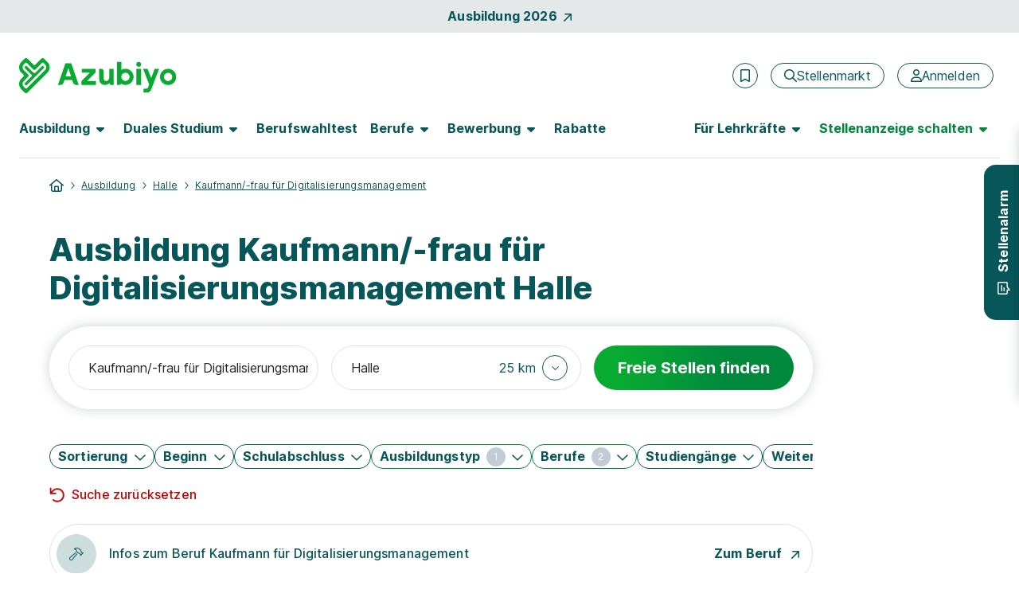

--- FILE ---
content_type: text/html; charset=utf-8
request_url: https://www.azubiyo.de/ausbildung/halle/kaufmann-digitalisierungsmanagement/
body_size: 41586
content:



<!DOCTYPE html>
<html lang="de">
<head data-relaunch="1" data-intern="0">
    <!--!
    Font Awesome Pro Icons by @fontawesome
    https://fontawesome.com
    License: https://fontawesome.com/license (Commercial License)
    Copyright 2022-2025 Fonticons, Inc.
    -->
    <base href="https://www.azubiyo.de/" />

    <meta charset="utf-8" />
    <meta http-equiv="X-UA-Compatible" content="IE=edge" />
    <meta name="viewport" content="width=device-width, initial-scale=1">


        <meta name="robots" content="index,follow" />
    <meta name="author" content="Azubiyo" />
    <meta name="generator" content="" />

    
    <link rel="preconnect" href="https://consentmanager.net" crossorigin />
    <link rel="preconnect" href="https://consentmanager.net" crossorigin />
    <link rel="preconnect" href="https://www.googletagservices.com" crossorigin />
    <link rel="preconnect" href="https://www.googletagmanager.com" crossorigin />
    
        <link rel="preconnect" href="https://securepubads.g.doubleclick.net" crossorigin />
        <link rel="preconnect" href="https://www.googleadservices.com" crossorigin />
        <link rel="preconnect" href="https://adservice.google.com" crossorigin />
    <link rel="preconnect" href="https://www.google-analytics.com" crossorigin />

        <link rel="preconnect" href="https://bat.bing.com" crossorigin />
        <link rel="preconnect" href="https://connect.facebook.net" crossorigin />
    <link rel='preload' href='https://cdn.consentmanager.net/delivery/cmp.min.css' as='style' />

    <link rel='preload' href='/bundles5/bootstrap.js?v=flSUhwOsugcH4Lxve2ES5H9klQWHB-tNPDmoPqzpYxk1' as='script' />

    <link rel='preload' href='/bundles5/easepick.js?v=_u2D1Eda6oQAojMX1MnedeJSFri4K8kPIb98mGP13Ro1' as='script' />


<link rel='preload' href='/bundles5/bundlejs.js?v=6lhTSxvEwIbliJzx3yU2ODEInWrleeXtyNLFOoL8u-M1' as='script' />
    

    

    



<title>Ausbildung Halle Kaufmann/-frau f&#252;r Digitalisierungsmanagement | Azubiyo</title>
<meta name="description" content="Ausbildung Kaufmann/-frau f&#252;r Digitalisierungsmanagement Halle gesucht? Bei Azubiyo findest du freie Ausbildungspl&#228;tze. Tipp: Teste kostenlos deine Eignung!" />


<meta property="og:title" content="Ausbildung Halle Kaufmann/-frau f&#252;r Digitalisierungsmanagement" />
<meta property="og:site_name" content="Azubiyo - Deine Stellenbörse für Ausbildung und Duales Studium" />
<meta property="og:url" content="https://www.azubiyo.de/ausbildung/halle/kaufmann-digitalisierungsmanagement/" />
<meta property="og:description" content="Ausbildung Kaufmann/-frau f&#252;r Digitalisierungsmanagement Halle gesucht? Bei Azubiyo findest du freie Ausbildungspl&#228;tze. Tipp: Teste kostenlos deine Eignung!" />
<meta property="og:type" content="website" />
<meta property="og:locale" content="de_DE" />
<meta property="og:image" content="https://www.azubiyo.de/images/v23/logos/azy_share.jpg" />
<meta property="og:image:secure_url" content="https://www.azubiyo.de/images/v23/logos/azy_share.jpg" />
<meta property="og:image:type" content="image/jpg" />


<meta name="twitter:card" content="summary_large_image">
<meta name="twitter:url" content="https://www.azubiyo.de/ausbildung/halle/kaufmann-digitalisierungsmanagement/">
<meta name="twitter:title" content="Ausbildung Halle Kaufmann/-frau f&#252;r Digitalisierungsmanagement">
<meta name="twitter:description" content="Ausbildung Kaufmann/-frau f&#252;r Digitalisierungsmanagement Halle gesucht? Bei Azubiyo findest du freie Ausbildungspl&#228;tze. Tipp: Teste kostenlos deine Eignung!">
<meta name="twitter:image" content="https://www.azubiyo.de/images/v23/logos/azy_share.jpg" />
    

    
    





<link rel="stylesheet" href="https://cdn.consentmanager.net/delivery/cmp.min.css" />

        <script>window.gdprAppliesGlobally = true; if (!("cmp_id" in window) || window.cmp_id < 1) { window.cmp_id = 0 } if (!("cmp_cdid" in window)) { window.cmp_cdid = "faefe8458e37" } if (!("cmp_params" in window)) { window.cmp_params = "" } if (!("cmp_host" in window)) { window.cmp_host = "b.delivery.consentmanager.net" } if (!("cmp_cdn" in window)) { window.cmp_cdn = "cdn.consentmanager.net" } if (!("cmp_proto" in window)) { window.cmp_proto = "https:" } if (!("cmp_codesrc" in window)) { window.cmp_codesrc = "1" } window.cmp_getsupportedLangs = function () { var b = ["DE", "EN", "FR", "IT", "NO", "DA", "FI", "ES", "PT", "RO", "BG", "ET", "EL", "GA", "HR", "LV", "LT", "MT", "NL", "PL", "SV", "SK", "SL", "CS", "HU", "RU", "SR", "ZH", "TR", "UK", "AR", "BS"]; if ("cmp_customlanguages" in window) { for (var a = 0; a < window.cmp_customlanguages.length; a++) { b.push(window.cmp_customlanguages[a].l.toUpperCase()) } } return b }; window.cmp_getRTLLangs = function () { var a = ["AR"]; if ("cmp_customlanguages" in window) { for (var b = 0; b < window.cmp_customlanguages.length; b++) { if ("r" in window.cmp_customlanguages[b] && window.cmp_customlanguages[b].r) { a.push(window.cmp_customlanguages[b].l) } } } return a }; window.cmp_getlang = function (j) { if (typeof (j) != "boolean") { j = true } if (j && typeof (cmp_getlang.usedlang) == "string" && cmp_getlang.usedlang !== "") { return cmp_getlang.usedlang } var g = window.cmp_getsupportedLangs(); var c = []; var f = location.hash; var e = location.search; var a = "languages" in navigator ? navigator.languages : []; if (f.indexOf("cmplang=") != -1) { c.push(f.substr(f.indexOf("cmplang=") + 8, 2).toUpperCase()) } else { if (e.indexOf("cmplang=") != -1) { c.push(e.substr(e.indexOf("cmplang=") + 8, 2).toUpperCase()) } else { if ("cmp_setlang" in window && window.cmp_setlang != "") { c.push(window.cmp_setlang.toUpperCase()) } else { if (a.length > 0) { for (var d = 0; d < a.length; d++) { c.push(a[d]) } } } } } if ("language" in navigator) { c.push(navigator.language) } if ("userLanguage" in navigator) { c.push(navigator.userLanguage) } var h = ""; for (var d = 0; d < c.length; d++) { var b = c[d].toUpperCase(); if (g.indexOf(b) != -1) { h = b; break } if (b.indexOf("-") != -1) { b = b.substr(0, 2) } if (g.indexOf(b) != -1) { h = b; break } } if (h == "" && typeof (cmp_getlang.defaultlang) == "string" && cmp_getlang.defaultlang !== "") { return cmp_getlang.defaultlang } else { if (h == "") { h = "EN" } } h = h.toUpperCase(); return h }; (function () { var n = document; var o = window; var f = ""; var b = "_en"; if ("cmp_getlang" in o) { f = o.cmp_getlang().toLowerCase(); if ("cmp_customlanguages" in o) { for (var h = 0; h < o.cmp_customlanguages.length; h++) { if (o.cmp_customlanguages[h].l.toUpperCase() == f.toUpperCase()) { f = "en"; break } } } b = "_" + f } function g(e, d) { var l = ""; e += "="; var i = e.length; if (location.hash.indexOf(e) != -1) { l = location.hash.substr(location.hash.indexOf(e) + i, 9999) } else { if (location.search.indexOf(e) != -1) { l = location.search.substr(location.search.indexOf(e) + i, 9999) } else { return d } } if (l.indexOf("&") != -1) { l = l.substr(0, l.indexOf("&")) } return l } var j = ("cmp_proto" in o) ? o.cmp_proto : "https:"; if (j != "http:" && j != "https:") { j = "https:" } var k = ("cmp_ref" in o) ? o.cmp_ref : location.href; var p = n.createElement("script"); p.setAttribute("data-cmp-ab", "1"); var c = g("cmpdesign", ""); var a = g("cmpregulationkey", ""); p.src = j + "//" + o.cmp_host + "/delivery/cmp.php?" + ("cmp_id" in o && o.cmp_id > 0 ? "id=" + o.cmp_id : "") + ("cmp_cdid" in o ? "cdid=" + o.cmp_cdid : "") + "&h=" + encodeURIComponent(k) + (c != "" ? "&cmpdesign=" + encodeURIComponent(c) : "") + (a != "" ? "&cmpregulationkey=" + encodeURIComponent(a) : "") + ("cmp_params" in o ? "&" + o.cmp_params : "") + (n.cookie.length > 0 ? "&__cmpfcc=1" : "") + "&l=" + f.toLowerCase() + "&o=" + (new Date()).getTime(); p.type = "text/javascript"; p.async = true; if (n.currentScript) { n.currentScript.parentElement.appendChild(p) } else { if (n.body) { n.body.appendChild(p) } else { var m = n.getElementsByTagName("body"); if (m.length == 0) { m = n.getElementsByTagName("div") } if (m.length == 0) { m = n.getElementsByTagName("span") } if (m.length == 0) { m = n.getElementsByTagName("ins") } if (m.length == 0) { m = n.getElementsByTagName("script") } if (m.length == 0) { m = n.getElementsByTagName("head") } if (m.length > 0) { m[0].appendChild(p) } } } var p = n.createElement("script"); p.src = j + "//" + o.cmp_cdn + "/delivery/js/cmp" + b + ".min.js"; p.type = "text/javascript"; p.setAttribute("data-cmp-ab", "1"); p.async = true; if (n.currentScript) { n.currentScript.parentElement.appendChild(p) } else { if (n.body) { n.body.appendChild(p) } else { var m = n.getElementsByTagName("body"); if (m.length == 0) { m = n.getElementsByTagName("div") } if (m.length == 0) { m = n.getElementsByTagName("span") } if (m.length == 0) { m = n.getElementsByTagName("ins") } if (m.length == 0) { m = n.getElementsByTagName("script") } if (m.length == 0) { m = n.getElementsByTagName("head") } if (m.length > 0) { m[0].appendChild(p) } } } })(); window.cmp_addFrame = function (b) { if (!window.frames[b]) { if (document.body) { var a = document.createElement("iframe"); a.style.cssText = "display:none"; a.name = b; document.body.appendChild(a) } else { window.setTimeout(window.cmp_addFrame, 10, b) } } }; window.cmp_rc = function (h) { var b = document.cookie; var f = ""; var d = 0; while (b != "" && d < 100) { d++; while (b.substr(0, 1) == " ") { b = b.substr(1, b.length) } var g = b.substring(0, b.indexOf("=")); if (b.indexOf(";") != -1) { var c = b.substring(b.indexOf("=") + 1, b.indexOf(";")) } else { var c = b.substr(b.indexOf("=") + 1, b.length) } if (h == g) { f = c } var e = b.indexOf(";") + 1; if (e == 0) { e = b.length } b = b.substring(e, b.length) } return (f) }; window.cmp_stub = function () { var a = arguments; __cmp.a = __cmp.a || []; if (!a.length) { return __cmp.a } else { if (a[0] === "ping") { if (a[1] === 2) { a[2]({ gdprApplies: gdprAppliesGlobally, cmpLoaded: false, cmpStatus: "stub", displayStatus: "hidden", apiVersion: "2.0", cmpId: 31 }, true) } else { a[2](false, true) } } else { if (a[0] === "getUSPData") { a[2]({ version: 1, uspString: window.cmp_rc("") }, true) } else { if (a[0] === "getTCData") { __cmp.a.push([].slice.apply(a)) } else { if (a[0] === "addEventListener" || a[0] === "removeEventListener") { __cmp.a.push([].slice.apply(a)) } else { if (a.length == 4 && a[3] === false) { a[2]({}, false) } else { __cmp.a.push([].slice.apply(a)) } } } } } } }; window.cmp_msghandler = function (d) { var a = typeof d.data === "string"; try { var c = a ? JSON.parse(d.data) : d.data } catch (f) { var c = null } if (typeof (c) === "object" && c !== null && "__cmpCall" in c) { var b = c.__cmpCall; window.__cmp(b.command, b.parameter, function (h, g) { var e = { __cmpReturn: { returnValue: h, success: g, callId: b.callId } }; d.source.postMessage(a ? JSON.stringify(e) : e, "*") }) } if (typeof (c) === "object" && c !== null && "__uspapiCall" in c) { var b = c.__uspapiCall; window.__uspapi(b.command, b.version, function (h, g) { var e = { __uspapiReturn: { returnValue: h, success: g, callId: b.callId } }; d.source.postMessage(a ? JSON.stringify(e) : e, "*") }) } if (typeof (c) === "object" && c !== null && "__tcfapiCall" in c) { var b = c.__tcfapiCall; window.__tcfapi(b.command, b.version, function (h, g) { var e = { __tcfapiReturn: { returnValue: h, success: g, callId: b.callId } }; d.source.postMessage(a ? JSON.stringify(e) : e, "*") }, b.parameter) } }; window.cmp_setStub = function (a) { if (!(a in window) || (typeof (window[a]) !== "function" && typeof (window[a]) !== "object" && (typeof (window[a]) === "undefined" || window[a] !== null))) { window[a] = window.cmp_stub; window[a].msgHandler = window.cmp_msghandler; window.addEventListener("message", window.cmp_msghandler, false) } }; window.cmp_addFrame("__cmpLocator"); if (!("cmp_disableusp" in window) || !window.cmp_disableusp) { window.cmp_addFrame("__uspapiLocator") } if (!("cmp_disabletcf" in window) || !window.cmp_disabletcf) { window.cmp_addFrame("__tcfapiLocator") } window.cmp_setStub("__cmp"); if (!("cmp_disabletcf" in window) || !window.cmp_disabletcf) { window.cmp_setStub("__tcfapi") } if (!("cmp_disableusp" in window) || !window.cmp_disableusp) { window.cmp_setStub("__uspapi") };</script>

    

        <meta name="google-site-verification" content="ikmlo7cxAdds9jXNM_1PU3H4ODHeZkYUpMP5lQQ61Ag" />
    <meta name="msvalidate.01" content="16F384740326F676FF1E78E02AB9E191" />
    <meta name="msapplication-TileColor" content="#ffffff">
    <meta name="theme-color" content="#ffffff">
    <link rel="shortcut icon" type="image/x-icon" href="/favicon/azy_favicon.ico">
    <link rel="icon" type="image/svg+xml" sizes="any" href="/favicon/azy_favicon.svg">
    <link rel="icon" type="image/png" sizes="144x144" href="/favicon/azy_favicon_144.png">
    <link rel="icon" type="image/png" sizes="96x96" href="/favicon/azy_favicon_96.png">
    <link rel="icon" type="image/png" sizes="48x48" href="/favicon/azy_favicon_48.png">
    <link rel="icon" type="image/png" sizes="32x32" href="/favicon/azy_favicon_32.png">
    <link rel="icon" type="image/png" sizes="16x16" href="/favicon/azy_favicon_16.png">
    <link rel="manifest" href="/favicon/site.webmanifest">
    <link rel="mask-icon" href="/favicon/safari-pinned-tab.svg">
    <meta name="msapplication-config" content="/favicon/browserconfig.xml">

    






    <link rel="canonical" href="https://www.azubiyo.de/ausbildung/halle/kaufmann-digitalisierungsmanagement/" />


    


    <link href="/favicon/apple-touch-icon.png" rel="apple-touch-icon">
    <link href="/favicon/apple-touch-icon-120x120.png" rel="apple-touch-icon" sizes="120x120">
    <link href="/favicon/apple-touch-icon-152x152.png" rel="apple-touch-icon" sizes="152x152">



    
<link href="/content5/app.css?v=6iWj9o_gc9w4lIqeuDazT4K9kqDyS2xvn-DkUJCUjNA1" rel="preload" as="style"/>
<link href="/content5/app.css?v=6iWj9o_gc9w4lIqeuDazT4K9kqDyS2xvn-DkUJCUjNA1" rel="stylesheet"/>


    


    <script>
        window.addEventListener("DOMContentLoaded", (event) => {
            handleLazyLoadImages();
        });

        function handleLazyLoadImages() {
            const blurredImageDivs = document.querySelectorAll(".blurred-img");

            blurredImageDivs.forEach(blurredImageDiv => {
                var img = blurredImageDiv.querySelector("img");

                function loaded() {
                    blurredImageDiv.classList.add("loaded");
                    blurredImageDiv.style.removeProperty("background-image");
                }

                if (img.complete) {
                    loaded();
                } else {
                    img.addEventListener("load", loaded);
                }
            });
        }
    </script>

    
    
  <script async class="cmplazyload" data-cmp-vendor="s26" data-cmp-src="https://www.googletagmanager.com/gtag/js?id=UA-30196040-6" type="text/plain"></script>
    <script>
        window.dataLayer = window.dataLayer || [];
        function gtag(){dataLayer.push(arguments);}
        gtag('js', new Date());
    </script>

    

    

    <script>
        var dataLayer = window.dataLayer || [];
        dataLayer.push({ 'Seitenkategorie': 'Extern' });
        dataLayer.push({ 'userType': 'external_User' });

        var googletag = googletag || {};
        googletag.cmd = googletag.cmd || [];

        var _jqq = [];
        var $ = function (fn) {
            _jqq.push(fn);
        };
    </script>

        <style id="antiClickjack">
            body {
                display: none !important;
            }
        </style>
        <script>
            var showMobilePreview = sessionStorage.getItem("showMobilePreview");
            if (showMobilePreview == null) {
                showMobilePreview = sessionStorage.getItem("mobilePreviewShow");
            }

            if (self === top) {
                var antiClickjack = document.getElementById("antiClickjack");
                antiClickjack.parentNode.removeChild(antiClickjack);
            } else {
                if ((!window.name || (window.name.indexOf('_vis_editor') === -1)) && showMobilePreview == null) {
                    top.location = self.location;
                } else {
                    sessionStorage.removeItem("showMobilePreview");

                    var antiClickjack = document.getElementById("antiClickjack");
                    antiClickjack.parentNode.removeChild(antiClickjack);
                }
            }
        </script>

        <script type="application/ld+json">
        {
            "@context": "http://schema.org",
            "@type": "WebSite",
            "name": "Azubiyo - Ausbildung & Duales Studium – Die Stellenbörse mit Eignungs-Check",
            "alternateName": "Azubiyo",
            "url": "https://www.azubiyo.de"
        }
        </script>
        <script type="application/ld+json">
            [{
                "@context": "http://schema.org",
                "@type": "Organization",
                "name": "Azubiyo",
                "telephone": "(0049) 89 41614-100",
                "url": "https://www.azubiyo.de/",
                "logo": "https://www.azubiyo.de/images/v23/logos/organization_logo_azy.png",
                "image": "https://www.azubiyo.de/images/v23/logos/organization_image_azy.jpg",
                "sameAs" : [ "https://www.facebook.com/AZUBIYO/" ],
                "description": "Azubiyo ist eines der größten deutschen Ausbildungsportale mit einem breiten Angebot an freien Ausbildungs- und Dualen Studienplätzen. Mit unserem einzigartigen Matching-Verfahren bringen wir Bewerber und Unternehmen passgenau zusammen. Neben dem Stellenmarkt informiert das Portal zu allen Themen rund um Berufswahl und Bewerbung. Die Ausbildungsjobbörse gehört zur Dachmarke FUNKE Works.",
                "address":
                {
                    "@type": "PostalAddress",
                    "streetAddress": "Tassiloplatz 27",
                    "addressLocality": "München",
                    "addressRegion": "BY",
                    "postalCode": "81541",
                    "addressCountry": "Deutschland"
                }
            }]
        </script>

    <!-- Start VWO Async SmartCode -->

<link rel="preconnect" href="https://dev.visualwebsiteoptimizer.com" />

<script type='text/plain' class='cmplazyload' data-cmp-vendor='s31' id='vwoCode'>
    window._vwo_code || (function () {
        var account_id = 984942,
            version = 2.1,
            settings_tolerance = 2000,
            hide_element = 'body',
            hide_element_style = 'opacity:0 !important;filter:alpha(opacity=0) !important;background:none !important;transition:none !important;',
            /* DO NOT EDIT BELOW THIS LINE */
            f = false, w = window, d = document, v = d.querySelector('#vwoCode'), cK = '_vwo_' + account_id + '_settings', cc = {}; try { var c = JSON.parse(localStorage.getItem('_vwo_' + account_id + '_config')); cc = c && typeof c === 'object' ? c : {} } catch (e) { } var stT = cc.stT === 'session' ? w.sessionStorage : w.localStorage; code = { nonce: v && v.nonce, use_existing_jquery: function () { return typeof use_existing_jquery !== 'undefined' ? use_existing_jquery : undefined }, library_tolerance: function () { return typeof library_tolerance !== 'undefined' ? library_tolerance : undefined }, settings_tolerance: function () { return cc.sT || settings_tolerance }, hide_element_style: function () { return '{' + (cc.hES || hide_element_style) + '}' }, hide_element: function () { if (performance.getEntriesByName('first-contentful-paint')[0]) { return '' } return typeof cc.hE === 'string' ? cc.hE : hide_element }, getVersion: function () { return version }, finish: function (e) { if (!f) { f = true; var t = d.getElementById('_vis_opt_path_hides'); if (t) t.parentNode.removeChild(t); if (e) (new Image).src = 'https://dev.visualwebsiteoptimizer.com/ee.gif?a=' + account_id + e } }, finished: function () { return f }, addScript: function (e) { var t = d.createElement('script'); t.type = 'text/javascript'; if (e.src) { t.src = e.src } else { t.text = e.text } v && t.setAttribute('nonce', v.nonce); d.getElementsByTagName('head')[0].appendChild(t) }, load: function (e, t) { var n = this.getSettings(), i = d.createElement('script'), r = this; t = t || {}; if (n) { i.textContent = n; d.getElementsByTagName('head')[0].appendChild(i); if (!w.VWO || VWO.caE) { stT.removeItem(cK); r.load(e) } } else { var o = new XMLHttpRequest; o.open('GET', e, true); o.withCredentials = !t.dSC; o.responseType = t.responseType || 'text'; o.onload = function () { if (t.onloadCb) { return t.onloadCb(o, e) } if (o.status === 200 || o.status === 304) { _vwo_code.addScript({ text: o.responseText }) } else { _vwo_code.finish('&e=loading_failure:' + e) } }; o.onerror = function () { if (t.onerrorCb) { return t.onerrorCb(e) } _vwo_code.finish('&e=loading_failure:' + e) }; o.send() } }, getSettings: function () { try { var e = stT.getItem(cK); if (!e) { return } e = JSON.parse(e); if (Date.now() > e.e) { stT.removeItem(cK); return } return e.s } catch (e) { return } }, init: function () { if (d.URL.indexOf('__vwo_disable__') > -1) return; var e = this.settings_tolerance(); w._vwo_settings_timer = setTimeout(function () { _vwo_code.finish(); stT.removeItem(cK) }, e); var t; if (this.hide_element() !== 'body') { t = d.createElement('style'); var n = this.hide_element(), i = n ? n + this.hide_element_style() : '', r = d.getElementsByTagName('head')[0]; t.setAttribute('id', '_vis_opt_path_hides'); v && t.setAttribute('nonce', v.nonce); t.setAttribute('type', 'text/css'); if (t.styleSheet) t.styleSheet.cssText = i; else t.appendChild(d.createTextNode(i)); r.appendChild(t) } else { t = d.getElementsByTagName('head')[0]; var i = d.createElement('div'); i.style.cssText = 'z-index: 2147483647 !important;position: fixed !important;left: 0 !important;top: 0 !important;width: 100% !important;height: 100% !important;background: white !important;display: block !important;'; i.setAttribute('id', '_vis_opt_path_hides'); i.classList.add('_vis_hide_layer'); t.parentNode.insertBefore(i, t.nextSibling) } var o = window._vis_opt_url || d.URL, s = 'https://dev.visualwebsiteoptimizer.com/j.php?a=' + account_id + '&u=' + encodeURIComponent(o) + '&vn=' + version; if (w.location.search.indexOf('_vwo_xhr') !== -1) { this.addScript({ src: s }) } else { this.load(s + '&x=true') } } }; w._vwo_code = code; code.init();
    })();
</script>

<!-- End VWO Async SmartCode -->
</head>
<body class="page-home" data-az-no-autocomplete data-az-lazy-load-content>
    <div data-ng-controller="gTrackingEventStackController" class="d-flex flex-column min-vh-100">
            <data-az-scroll-to-top></data-az-scroll-to-top>


        <!--[if lte IE 9]>
    <div class="browserupgrade">
        Diese Browserversion (Internet Explorer 9) wird von Azubiyo nicht mehr unterstützt, da sie nicht mehr dem aktuellen Standard entspricht.
        Wir empfehlen die Verwendung einer aktuelleren Version oder eines anderen Browsers.
        <a href="#" onclick="$('.browserupgrade').hide()">
            <span aria-hidden="true" style="color: white;">X</span>
        </a>
    </div>
<![endif]-->


        <div class="d-none d-print-block">
                <img width="148" height="46" alt="Azubiyo Logo" title="Azubiyo Logo" src="/images/v15de/logos/azubiyo.png">
            <hr>
        </div>

        




    <div id="top-of-page-link" class="container-fluid bg-dark bg-opacity-10 w-100 py-2">
    <a href="/ausbildung/aktuelle-ausbildungsplaetze/" class="gtm_navigation d-flex align-items-center justify-content-center fw-bold link-no-underline">Ausbildung 2026<span class="fontawesome-icon fa-link fa-rotate fa-6 ms-2" aria-hidden="true"><svg xmlns="http://www.w3.org/2000/svg" viewBox="0 0 320 512"><!--! Font Awesome Pro 6.2.0 – see license info in <head> --><path d="M320 120v240c0 13.25-10.75 24-24 24s-24-10.75-24-24V177.9l-231 231C36.28 413.7 30.14 416 24 416s-12.28-2.344-16.97-7.031c-9.375-9.375-9.375-24.56 0-33.94L238.1 144H56C42.75 144 32 133.3 32 120S42.75 96 56 96h240C309.3 96 320 106.8 320 120z"/></svg></span></a>
    </div>

<header id="sticky-top-mobile" class="container-fluid navbar-menu pt-lg-2 px-0 ">
    <div class="d-flex align-items-center py-3 py-lg-4 pb-lg-2 px-2 px-sm-4">
    <a href="/" class="text-decoration-none me-auto ps-1 px-sm-0" rel="home" aria-label="Zur Startseite">
        <img src="/images/v23/logos/azy-logo.svg" alt="Logo Azubiyo" class="gtm_navigation logo-header ">
    </a>
            <div class="d-flex align-items-center px-lg-2">
                    <az-extern-merken-job-offers data-marked-count="0"></az-extern-merken-job-offers>


                    <a href="/stellenmarkt/" class="gtm_navigation d-none d-xl-inline-flex btn btn-outline-secondary fontawesome-icon fa-navigation-btn-xs ms-3 fw-normal flex-row" aria-label="Stellenmarkt">
        <span class="d-flex align-items-center" aria-hidden="true"><svg xmlns="http://www.w3.org/2000/svg" viewBox="0 0 512 512"><!--! Font Awesome Pro 6.2.0 – see license info in <head> --><path d="M504.1 471l-134-134C399.1 301.5 415.1 256.8 415.1 208c0-114.9-93.13-208-208-208S-.0002 93.13-.0002 208S93.12 416 207.1 416c48.79 0 93.55-16.91 129-45.04l134 134C475.7 509.7 481.9 512 488 512s12.28-2.344 16.97-7.031C514.3 495.6 514.3 480.4 504.1 471zM48 208c0-88.22 71.78-160 160-160s160 71.78 160 160s-71.78 160-160 160S48 296.2 48 208z"/></svg></span>
        <span>Stellenmarkt</span>
    </a>
    <a href="/stellenmarkt/"
       class="gtm_navigation d-inline-flex d-xl-none btn btn-outline-secondary fontawesome-icon fa-navigation fa-mobile-small fa-tablet-small ms-3 fw-normal"
       aria-label="Stellenmarkt">
        <svg xmlns="http://www.w3.org/2000/svg" viewBox="0 0 512 512"><!--! Font Awesome Pro 6.2.0 – see license info in <head> --><path d="M504.1 471l-134-134C399.1 301.5 415.1 256.8 415.1 208c0-114.9-93.13-208-208-208S-.0002 93.13-.0002 208S93.12 416 207.1 416c48.79 0 93.55-16.91 129-45.04l134 134C475.7 509.7 481.9 512 488 512s12.28-2.344 16.97-7.031C514.3 495.6 514.3 480.4 504.1 471zM48 208c0-88.22 71.78-160 160-160s160 71.78 160 160s-71.78 160-160 160S48 296.2 48 208z"/></svg>
    </a>


    <a href="/anmeldung/" class="gtm_navigation d-none d-xl-inline-flex btn btn-outline-secondary fontawesome-icon fa-navigation-btn-xs ms-3 fw-normal flex-row" aria-label="Anmelden">
        <span class="d-flex align-items-center" aria-hidden="true"><svg xmlns="http://www.w3.org/2000/svg" viewBox="0 0 448 512"><!--! Font Awesome Pro 6.2.0 – see license info in <head> --><path d="M272 304h-96C78.8 304 0 382.8 0 480c0 17.67 14.33 32 32 32h384c17.67 0 32-14.33 32-32C448 382.8 369.2 304 272 304zM48.99 464C56.89 400.9 110.8 352 176 352h96c65.16 0 119.1 48.95 127 112H48.99zM224 256c70.69 0 128-57.31 128-128c0-70.69-57.31-128-128-128S96 57.31 96 128C96 198.7 153.3 256 224 256zM224 48c44.11 0 80 35.89 80 80c0 44.11-35.89 80-80 80S144 172.1 144 128C144 83.89 179.9 48 224 48z"/></svg></span>
        <span>Anmelden</span>
    </a>
    <a href="/anmeldung/"
       class="gtm_navigation d-inline-flex d-xl-none btn btn-outline-secondary fontawesome-icon fa-navigation fa-mobile-small fa-tablet-small ms-3 fw-normal"
       aria-label="Anmelden">
        <svg xmlns="http://www.w3.org/2000/svg" viewBox="0 0 448 512"><!--! Font Awesome Pro 6.2.0 – see license info in <head> --><path d="M272 304h-96C78.8 304 0 382.8 0 480c0 17.67 14.33 32 32 32h384c17.67 0 32-14.33 32-32C448 382.8 369.2 304 272 304zM48.99 464C56.89 400.9 110.8 352 176 352h96c65.16 0 119.1 48.95 127 112H48.99zM224 256c70.69 0 128-57.31 128-128c0-70.69-57.31-128-128-128S96 57.31 96 128C96 198.7 153.3 256 224 256zM224 48c44.11 0 80 35.89 80 80c0 44.11-35.89 80-80 80S144 172.1 144 128C144 83.89 179.9 48 224 48z"/></svg>
    </a>

                <button class="d-xl-none border-0 ms-2 bg-transparent" type="button" data-bs-toggle="offcanvas" data-bs-target="#navbarContent" aria-controls="navbarContent" aria-label="Hauptmenü öffnen">
                    <span class="fontawesome-icon fa-5 ms-1"><svg xmlns="http://www.w3.org/2000/svg" viewBox="0 0 448 512"><!--! Font Awesome Pro 6.2.0 – see license info in <head> --><path d="M0 88C0 74.75 10.75 64 24 64H424C437.3 64 448 74.75 448 88C448 101.3 437.3 112 424 112H24C10.75 112 0 101.3 0 88zM0 248C0 234.7 10.75 224 24 224H424C437.3 224 448 234.7 448 248C448 261.3 437.3 272 424 272H24C10.75 272 0 261.3 0 248zM424 432H24C10.75 432 0 421.3 0 408C0 394.7 10.75 384 24 384H424C437.3 384 448 394.7 448 408C448 421.3 437.3 432 424 432z"/></svg></span>
                </button>

            </div>
    </div>

        <nav class="navbar navbar-expand-xl py-0 pt-lg-2 px-3 px-sm-4">
            <div class="offcanvas offcanvas-end pb-3 pb-lg-0" tabindex="-1" id="navbarContent">
                <div class="offcanvas-header d-flex d-xl-none justify-content-end px-4 pt-5 pb-0">
                    <button class="btn btn-link link-no-underline p-0 text-tiny" type="button" data-bs-dismiss="offcanvas" aria-label="Schließen">Schließen <span class="fontawesome-icon fa-link ms-1 mb-2"><svg xmlns="http://www.w3.org/2000/svg" viewBox="0 0 320 512"><!--! Font Awesome Pro 6.2.0 – see license info in <head> --><path d="M312.1 375c9.369 9.369 9.369 24.57 0 33.94s-24.57 9.369-33.94 0L160 289.9l-119 119c-9.369 9.369-24.57 9.369-33.94 0s-9.369-24.57 0-33.94L126.1 256L7.027 136.1c-9.369-9.369-9.369-24.57 0-33.94s24.57-9.369 33.94 0L160 222.1l119-119c9.369-9.369 24.57-9.369 33.94 0s9.369 24.57 0 33.94L193.9 256L312.1 375z"/></svg></span></button>
                </div>
                <div class="offcanvas-body pt-2 d-flex-column">
                    <div class="d-xl-flex justify-content-lg-between p-2 p-xl-0 pb-xl-3 w-100 border-bottom-xl border-secondary">
    <ul class="navbar-nav">
    <li class="nav-item nav-item-bold dropdown dropdown-hover mb-2 mb-xl-0 me-xl-3">
        <button data-bs-toggle="dropdown" class="nav-link fw-bold fs-5 ps-0 fs-lg-6  d-none d-xl-flex align-items-center " role="button" aria-expanded="false">
            <span class="hyphens-auto">Ausbildung</span>
            <span class="d-none d-lg-inline-flex fontawesome-icon fa-6 ms-2 border-0 " aria-hidden="true"><svg xmlns="http://www.w3.org/2000/svg" viewBox="0 0 320 512"><!--! Font Awesome Pro 6.2.0 – see license info in <head> --><path d="M137.4 374.6c12.5 12.5 32.8 12.5 45.3 0l128-128c9.2-9.2 11.9-22.9 6.9-34.9s-16.6-19.8-29.6-19.8L32 192c-12.9 0-24.6 7.8-29.6 19.8s-2.2 25.7 6.9 34.9l128 128z"/></svg></span>
        </button>
        <button class="nav-link fw-bold fs-5 fs-lg-6 w-100 d-flex align-items-center d-xl-none " role="button" data-bs-toggle="dropdown" aria-expanded="false">
            <span class="hyphens-auto">Ausbildung</span>
            <span class="d-xl-none fontawesome-icon fa-function ms-auto "><svg xmlns="http://www.w3.org/2000/svg" viewBox="0 0 448 512"><!--! Font Awesome Pro 6.2.0 – see license info in <head> --><path d="M432.6 209.3l-191.1 183.1C235.1 397.8 229.1 400 224 400s-11.97-2.219-16.59-6.688L15.41 209.3C5.814 200.2 5.502 184.1 14.69 175.4c9.125-9.625 24.38-9.938 33.91-.7187L224 342.8l175.4-168c9.5-9.219 24.78-8.906 33.91 .7187C442.5 184.1 442.2 200.2 432.6 209.3z"/></svg></span>
        </button>
        <ul class="dropdown-menu w-xl-320px " style="left: auto;">
                <li class="mb-4 mb-xl-0 fw-normal"><a class="gtm_navigation dropdown-item fw-normal" href="/ausbildung/">Ausbildungspl&#228;tze</a></li>
                <li class="mb-4 mb-xl-0 fw-normal"><a class="gtm_navigation dropdown-item fw-normal" href="/ausbildung/aktuelle-ausbildungsplaetze/">Ausbildung 2026</a></li>
                <li class="mb-4 mb-xl-0 fw-normal"><a class="gtm_navigation dropdown-item fw-normal" href="/ausbildung/alle-staedte/">Alle St&#228;dte</a></li>
                <li class="mb-4 mb-xl-0 fw-normal"><a class="gtm_navigation dropdown-item fw-normal" href="/ausbildung/alle-bundeslaender/">Alle Bundesl&#228;nder</a></li>
                <li class="mb-4 mb-xl-0 fw-normal"><a class="gtm_navigation dropdown-item fw-normal" href="/ausbildungsbetriebe/">Alle Ausbildungsbetriebe</a></li>
                <li class="mb-4 mb-xl-0 fw-normal"><a class="gtm_navigation dropdown-item fw-normal" href="/berufsfachschulen/">Alle Berufsfachschulen</a></li>
                <li class="mb-4 mb-xl-0 fw-normal"><a class="gtm_navigation dropdown-item fw-normal" href="/azubi-wissen/ausbildung-fuer-auslaender/">Ausbildung f&#252;r Ausl&#228;nder</a></li>
                <li class="mb-4 mb-xl-0 fw-normal"><a class="gtm_navigation dropdown-item fw-normal" href="/azubi-wissen/">Azubi-Wissen</a></li>
        </ul>
    </li>
    <li class="nav-item nav-item-bold dropdown dropdown-hover mb-2 mb-xl-0 me-xl-3">
        <button data-bs-toggle="dropdown" class="nav-link fw-bold fs-5 ps-0 fs-lg-6  d-none d-xl-flex align-items-center " role="button" aria-expanded="false">
            <span class="hyphens-auto">Duales Studium</span>
            <span class="d-none d-lg-inline-flex fontawesome-icon fa-6 ms-2 border-0 " aria-hidden="true"><svg xmlns="http://www.w3.org/2000/svg" viewBox="0 0 320 512"><!--! Font Awesome Pro 6.2.0 – see license info in <head> --><path d="M137.4 374.6c12.5 12.5 32.8 12.5 45.3 0l128-128c9.2-9.2 11.9-22.9 6.9-34.9s-16.6-19.8-29.6-19.8L32 192c-12.9 0-24.6 7.8-29.6 19.8s-2.2 25.7 6.9 34.9l128 128z"/></svg></span>
        </button>
        <button class="nav-link fw-bold fs-5 fs-lg-6 w-100 d-flex align-items-center d-xl-none " role="button" data-bs-toggle="dropdown" aria-expanded="false">
            <span class="hyphens-auto">Duales Studium</span>
            <span class="d-xl-none fontawesome-icon fa-function ms-auto "><svg xmlns="http://www.w3.org/2000/svg" viewBox="0 0 448 512"><!--! Font Awesome Pro 6.2.0 – see license info in <head> --><path d="M432.6 209.3l-191.1 183.1C235.1 397.8 229.1 400 224 400s-11.97-2.219-16.59-6.688L15.41 209.3C5.814 200.2 5.502 184.1 14.69 175.4c9.125-9.625 24.38-9.938 33.91-.7187L224 342.8l175.4-168c9.5-9.219 24.78-8.906 33.91 .7187C442.5 184.1 442.2 200.2 432.6 209.3z"/></svg></span>
        </button>
        <ul class="dropdown-menu w-xl-320px " style="left: auto;">
                <li class="mb-4 mb-xl-0 fw-normal"><a class="gtm_navigation dropdown-item fw-normal" href="/duales-studium/">Duale Studienpl&#228;tze</a></li>
                <li class="mb-4 mb-xl-0 fw-normal"><a class="gtm_navigation dropdown-item fw-normal" href="/duales-studium/aktuelle-studienplaetze/">Duales Studium  2026</a></li>
                <li class="mb-4 mb-xl-0 fw-normal"><a class="gtm_navigation dropdown-item fw-normal" href="/dual-studieren/">Infos zum Dualen Studium</a></li>
                <li class="mb-4 mb-xl-0 fw-normal"><a class="gtm_navigation dropdown-item fw-normal" href="/dual-studieren/studiengaenge/a-z/">Studieng&#228;nge A-Z</a></li>
                <li class="mb-4 mb-xl-0 fw-normal"><a class="gtm_navigation dropdown-item fw-normal" href="/hochschulen/">Alle Hochschulen</a></li>
        </ul>
    </li>
    <li class="nav-item fs-5 fs-lg-6 mb-2 mb-lg-0 me-lg-2">
        <a class="gtm_navigation nav-link nav-item-bold hyphens-auto ps-0" href="/berufswahltest/">Berufswahltest</a>
    </li>
    <li class="nav-item nav-item-bold dropdown dropdown-hover mb-2 mb-xl-0 me-xl-3">
        <button data-bs-toggle="dropdown" class="nav-link fw-bold fs-5 ps-0 fs-lg-6  d-none d-xl-flex align-items-center " role="button" aria-expanded="false">
            <span class="hyphens-auto">Berufe</span>
            <span class="d-none d-lg-inline-flex fontawesome-icon fa-6 ms-2 border-0 " aria-hidden="true"><svg xmlns="http://www.w3.org/2000/svg" viewBox="0 0 320 512"><!--! Font Awesome Pro 6.2.0 – see license info in <head> --><path d="M137.4 374.6c12.5 12.5 32.8 12.5 45.3 0l128-128c9.2-9.2 11.9-22.9 6.9-34.9s-16.6-19.8-29.6-19.8L32 192c-12.9 0-24.6 7.8-29.6 19.8s-2.2 25.7 6.9 34.9l128 128z"/></svg></span>
        </button>
        <button class="nav-link fw-bold fs-5 fs-lg-6 w-100 d-flex align-items-center d-xl-none " role="button" data-bs-toggle="dropdown" aria-expanded="false">
            <span class="hyphens-auto">Berufe</span>
            <span class="d-xl-none fontawesome-icon fa-function ms-auto "><svg xmlns="http://www.w3.org/2000/svg" viewBox="0 0 448 512"><!--! Font Awesome Pro 6.2.0 – see license info in <head> --><path d="M432.6 209.3l-191.1 183.1C235.1 397.8 229.1 400 224 400s-11.97-2.219-16.59-6.688L15.41 209.3C5.814 200.2 5.502 184.1 14.69 175.4c9.125-9.625 24.38-9.938 33.91-.7187L224 342.8l175.4-168c9.5-9.219 24.78-8.906 33.91 .7187C442.5 184.1 442.2 200.2 432.6 209.3z"/></svg></span>
        </button>
        <ul class="dropdown-menu w-xl-320px " style="left: auto;">
                <li class="mb-4 mb-xl-0 fw-normal"><a class="gtm_navigation dropdown-item fw-normal" href="/berufe/">Ausbildungsberufe</a></li>
                <li class="mb-4 mb-xl-0 fw-normal"><a class="gtm_navigation dropdown-item fw-normal" href="/berufe/a-z/">Berufe A-Z</a></li>
                <li class="mb-4 mb-xl-0 fw-normal"><a class="gtm_navigation dropdown-item fw-normal" href="/berufe/fachrichtungen/">Alle Fachrichtungen</a></li>
                <li class="mb-4 mb-xl-0 fw-normal"><a class="gtm_navigation dropdown-item fw-normal" href="/berufe/bestbezahlte-berufe/">Bestbezahlte Berufe</a></li>
                <li class="mb-4 mb-xl-0 fw-normal"><a class="gtm_navigation dropdown-item fw-normal" href="/berufe/soziale-berufe/">Soziale Berufe</a></li>
                <li class="mb-4 mb-xl-0 fw-normal"><a class="gtm_navigation dropdown-item fw-normal" href="/berufe/berufe-mit-zukunft/">Berufe mit Zukunft</a></li>
                <li class="mb-4 mb-xl-0 fw-normal"><a class="gtm_navigation dropdown-item fw-normal" href="/berufe/mint-berufe/">MINT-Berufe</a></li>
                <li class="mb-4 mb-xl-0 fw-normal"><a class="gtm_navigation dropdown-item fw-normal" href="/schuelerpraktikum/">Sch&#252;lerpraktikum</a></li>
        </ul>
    </li>
    <li class="nav-item nav-item-bold dropdown dropdown-hover mb-2 mb-xl-0 me-xl-3">
        <button data-bs-toggle="dropdown" class="nav-link fw-bold fs-5 ps-0 fs-lg-6  d-none d-xl-flex align-items-center " role="button" aria-expanded="false">
            <span class="hyphens-auto">Bewerbung</span>
            <span class="d-none d-lg-inline-flex fontawesome-icon fa-6 ms-2 border-0 " aria-hidden="true"><svg xmlns="http://www.w3.org/2000/svg" viewBox="0 0 320 512"><!--! Font Awesome Pro 6.2.0 – see license info in <head> --><path d="M137.4 374.6c12.5 12.5 32.8 12.5 45.3 0l128-128c9.2-9.2 11.9-22.9 6.9-34.9s-16.6-19.8-29.6-19.8L32 192c-12.9 0-24.6 7.8-29.6 19.8s-2.2 25.7 6.9 34.9l128 128z"/></svg></span>
        </button>
        <button class="nav-link fw-bold fs-5 fs-lg-6 w-100 d-flex align-items-center d-xl-none " role="button" data-bs-toggle="dropdown" aria-expanded="false">
            <span class="hyphens-auto">Bewerbung</span>
            <span class="d-xl-none fontawesome-icon fa-function ms-auto "><svg xmlns="http://www.w3.org/2000/svg" viewBox="0 0 448 512"><!--! Font Awesome Pro 6.2.0 – see license info in <head> --><path d="M432.6 209.3l-191.1 183.1C235.1 397.8 229.1 400 224 400s-11.97-2.219-16.59-6.688L15.41 209.3C5.814 200.2 5.502 184.1 14.69 175.4c9.125-9.625 24.38-9.938 33.91-.7187L224 342.8l175.4-168c9.5-9.219 24.78-8.906 33.91 .7187C442.5 184.1 442.2 200.2 432.6 209.3z"/></svg></span>
        </button>
        <ul class="dropdown-menu w-xl-320px " style="left: auto;">
                <li class="mb-4 mb-xl-0 fw-normal"><a class="gtm_navigation dropdown-item fw-normal" href="/bewerbung/">Bewerbungstutorial</a></li>
                <li class="mb-4 mb-xl-0 fw-normal"><a class="gtm_navigation dropdown-item fw-normal" href="/bewerbung/lebenslauf/">Lebenslauf</a></li>
                <li class="mb-4 mb-xl-0 fw-normal"><a class="gtm_navigation dropdown-item fw-normal" href="/bewerbung/bewerbungsschreiben/">Bewerbungsschreiben</a></li>
                <li class="mb-4 mb-xl-0 fw-normal"><a class="gtm_navigation dropdown-item fw-normal" href="/bewerbung/download/">Vorlagen</a></li>
                <li class="mb-4 mb-xl-0 fw-normal"><a class="gtm_navigation dropdown-item fw-normal" href="/bewerbung/vorstellungsgespraech/">Vorstellungsgespr&#228;ch</a></li>
                <li class="mb-4 mb-xl-0 fw-normal"><a class="gtm_navigation dropdown-item fw-normal" href="/bewerbung/online-bewerbung/">Online-Bewerbung</a></li>
        </ul>
    </li>
    <li class="nav-item fs-5 fs-lg-6 mb-2 mb-lg-0 me-lg-2">
        <a class="gtm_navigation nav-link nav-item-bold hyphens-auto ps-0" href="/schuelerrabatte/">Rabatte</a>
    </li>
    </ul>
        <ul class="navbar-nav mb-2 mb-lg-0 justify-content-lg-end me-lg-n2">
    <li class="nav-item nav-item-bold dropdown dropdown-hover mb-2 mb-xl-0 me-xl-3">
        <button data-bs-toggle="dropdown" class="nav-link fw-bold fs-5 ps-0 fs-lg-6  d-none d-xl-flex align-items-center " role="button" aria-expanded="false">
            <span class="hyphens-auto">F&#252;r Lehrkr&#228;fte</span>
            <span class="d-none d-lg-inline-flex fontawesome-icon fa-6 ms-2 border-0 " aria-hidden="true"><svg xmlns="http://www.w3.org/2000/svg" viewBox="0 0 320 512"><!--! Font Awesome Pro 6.2.0 – see license info in <head> --><path d="M137.4 374.6c12.5 12.5 32.8 12.5 45.3 0l128-128c9.2-9.2 11.9-22.9 6.9-34.9s-16.6-19.8-29.6-19.8L32 192c-12.9 0-24.6 7.8-29.6 19.8s-2.2 25.7 6.9 34.9l128 128z"/></svg></span>
        </button>
        <button class="nav-link fw-bold fs-5 fs-lg-6 w-100 d-flex align-items-center d-xl-none " role="button" data-bs-toggle="dropdown" aria-expanded="false">
            <span class="hyphens-auto">F&#252;r Lehrkr&#228;fte</span>
            <span class="d-xl-none fontawesome-icon fa-function ms-auto "><svg xmlns="http://www.w3.org/2000/svg" viewBox="0 0 448 512"><!--! Font Awesome Pro 6.2.0 – see license info in <head> --><path d="M432.6 209.3l-191.1 183.1C235.1 397.8 229.1 400 224 400s-11.97-2.219-16.59-6.688L15.41 209.3C5.814 200.2 5.502 184.1 14.69 175.4c9.125-9.625 24.38-9.938 33.91-.7187L224 342.8l175.4-168c9.5-9.219 24.78-8.906 33.91 .7187C442.5 184.1 442.2 200.2 432.6 209.3z"/></svg></span>
        </button>
        <ul class="dropdown-menu w-xl-320px custom-dropdown-end" style="left: auto;">
                <li class="mb-4 mb-xl-0 fw-normal"><a class="gtm_navigation dropdown-item fw-normal" href="/unterrichtsmaterial/">&#220;bersicht</a></li>
                <li class="mb-4 mb-xl-0 fw-normal"><a class="gtm_navigation dropdown-item fw-normal" href="/unterrichtsmaterial/arbeitshefte/">Arbeitshefte</a></li>
                <li class="mb-4 mb-xl-0 fw-normal"><a class="gtm_navigation dropdown-item fw-normal" href="/unterrichtsmaterial/kopiervorlagen/">Kopiervorlagen</a></li>
                <li class="mb-4 mb-xl-0 fw-normal"><a class="gtm_navigation dropdown-item fw-normal" href="/unterrichtsmaterial/infomail/">Newsletter</a></li>
                <li class="mb-4 mb-xl-0 fw-normal"><a class="gtm_navigation dropdown-item fw-normal" href="/unterrichtsmaterial/wissenswertes/">Wissenswertes</a></li>
                <li class="mb-4 mb-xl-0 fw-normal"><a class="gtm_navigation dropdown-item fw-normal" href="/unterrichtsmaterial/linktipps-schulhomepage/">Linktipps Schulhomepage</a></li>
                <li class="mb-4 mb-xl-0 fw-normal"><a class="gtm_navigation dropdown-item fw-normal" href="/unterrichtsmaterial/referenzen/">Referenzen</a></li>
                <li class="mb-4 mb-xl-0 fw-normal"><a class="gtm_navigation dropdown-item fw-normal" href="/unterrichtsmaterial/haeufige-fragen/">Fragen</a></li>
        </ul>
    </li>
    <li class="nav-item nav-item-bold dropdown dropdown-hover mb-2 mb-xl-0 me-xl-3">
        <button data-bs-toggle="dropdown" class="nav-link fw-bold fs-5 ps-0 fs-lg-6  d-none d-xl-flex align-items-center text-primary" role="button" aria-expanded="false">
            <span class="hyphens-auto">Stellenanzeige schalten</span>
            <span class="d-none d-lg-inline-flex fontawesome-icon fa-6 ms-2 border-0 fa-primary" aria-hidden="true"><svg xmlns="http://www.w3.org/2000/svg" viewBox="0 0 320 512"><!--! Font Awesome Pro 6.2.0 – see license info in <head> --><path d="M137.4 374.6c12.5 12.5 32.8 12.5 45.3 0l128-128c9.2-9.2 11.9-22.9 6.9-34.9s-16.6-19.8-29.6-19.8L32 192c-12.9 0-24.6 7.8-29.6 19.8s-2.2 25.7 6.9 34.9l128 128z"/></svg></span>
        </button>
        <button class="nav-link fw-bold fs-5 fs-lg-6 w-100 d-flex align-items-center d-xl-none text-primary" role="button" data-bs-toggle="dropdown" aria-expanded="false">
            <span class="hyphens-auto">Stellenanzeige schalten</span>
            <span class="d-xl-none fontawesome-icon fa-function ms-auto fa-primary border-primary"><svg xmlns="http://www.w3.org/2000/svg" viewBox="0 0 448 512"><!--! Font Awesome Pro 6.2.0 – see license info in <head> --><path d="M432.6 209.3l-191.1 183.1C235.1 397.8 229.1 400 224 400s-11.97-2.219-16.59-6.688L15.41 209.3C5.814 200.2 5.502 184.1 14.69 175.4c9.125-9.625 24.38-9.938 33.91-.7187L224 342.8l175.4-168c9.5-9.219 24.78-8.906 33.91 .7187C442.5 184.1 442.2 200.2 432.6 209.3z"/></svg></span>
        </button>
        <ul class="dropdown-menu w-xl-320px custom-dropdown-end" style="left: auto;">
                <li class="mb-4 mb-xl-0 fw-normal"><a class="gtm_navigation dropdown-item fw-normal" href="/arbeitgeber/stellen-schalten/">Stellenanzeige schalten</a></li>
                <li class="mb-4 mb-xl-0 fw-normal"><a class="gtm_navigation dropdown-item fw-normal" href="/arbeitgeber/kontakt/">Kontakt</a></li>
                <li class="mb-4 mb-xl-0 fw-normal"><a class="gtm_navigation dropdown-item fw-normal" href="/arbeitgeber/termin/">Terminvereinbarung</a></li>
                <li class="mb-4 mb-xl-0 fw-normal"><a class="gtm_navigation dropdown-item fw-normal" href="/arbeitgeber/mediadaten/">Mediadaten</a></li>
                <li class="mb-4 mb-xl-0 fw-normal"><a class="gtm_navigation dropdown-item fw-normal" href="/arbeitgeber/app/">App</a></li>
                <li class="mb-4 mb-xl-0 fw-normal"><a class="gtm_navigation dropdown-item fw-normal" href="/arbeitgeber/regional/">Regional</a></li>
                <li class="mb-4 mb-xl-0 fw-normal"><a class="gtm_navigation dropdown-item fw-normal" href="/arbeitgeber/matching/">1:1-Matching</a></li>
                <li class="mb-4 mb-xl-0 fw-normal"><a class="gtm_navigation dropdown-item fw-normal" href="/arbeitgeber/referenzen/">Referenzen</a></li>
                <li class="mb-4 mb-xl-0 fw-normal"><a class="gtm_navigation dropdown-item fw-normal" href="/arbeitgeber/hr-blog/">HR-Blog</a></li>
                <li class="mb-4 mb-xl-0 fw-normal"><a class="gtm_navigation dropdown-item fw-normal" href="/anmeldung/">Login</a></li>
        </ul>
    </li>
        </ul>
                    </div>

                    <div class="d-xl-none justify-content-lg-between pb-lg-3 w-100 mt-4">
                        <ul class="navbar-nav mb-2 mb-lg-0 justify-content-lg-start">
    <li class="nav-item fs-6 mb-3 mb-xl-0">
        <a href="/anmeldung/" class="gtm_navigation d-inline-flex link-no-underline fw-bold d-flex align-items-center gtm_navigation">
            <span class="btn btn-outline-secondary fontawesome-icon fa-navigation me-3"><svg xmlns="http://www.w3.org/2000/svg" viewBox="0 0 448 512"><!--! Font Awesome Pro 6.2.0 – see license info in <head> --><path d="M272 304h-96C78.8 304 0 382.8 0 480c0 17.67 14.33 32 32 32h384c17.67 0 32-14.33 32-32C448 382.8 369.2 304 272 304zM48.99 464C56.89 400.9 110.8 352 176 352h96c65.16 0 119.1 48.95 127 112H48.99zM224 256c70.69 0 128-57.31 128-128c0-70.69-57.31-128-128-128S96 57.31 96 128C96 198.7 153.3 256 224 256zM224 48c44.11 0 80 35.89 80 80c0 44.11-35.89 80-80 80S144 172.1 144 128C144 83.89 179.9 48 224 48z"/></svg></span>
            <span>
                Anmelden
            </span>
        </a>
    </li>

                                <li class="nav-item fs-6 mb-3 mb-xl-0">
        <a href="/stellenmarkt/" class="gtm_navigation d-inline-flex link-no-underline fw-bold d-flex align-items-center gtm_navigation">
            <span class="btn btn-outline-secondary fontawesome-icon fa-navigation me-3"><svg xmlns="http://www.w3.org/2000/svg" viewBox="0 0 512 512"><!--! Font Awesome Pro 6.2.0 – see license info in <head> --><path d="M504.1 471l-134-134C399.1 301.5 415.1 256.8 415.1 208c0-114.9-93.13-208-208-208S-.0002 93.13-.0002 208S93.12 416 207.1 416c48.79 0 93.55-16.91 129-45.04l134 134C475.7 509.7 481.9 512 488 512s12.28-2.344 16.97-7.031C514.3 495.6 514.3 480.4 504.1 471zM48 208c0-88.22 71.78-160 160-160s160 71.78 160 160s-71.78 160-160 160S48 296.2 48 208z"/></svg></span>
            <span>
                Stellenmarkt
            </span>
        </a>
    </li>


                        </ul>
                    </div>
                </div>
            </div>
        </nav>
</header>


    <div id="quick-links-mobile" class="d-xl-none container-fluid px-0 ">
        <nav class="navbar navbar-expand border-bottom pt-0 pb-3 px-2 px-sm-4" aria-label="Mobile Navigation öffnen">
            <ul class="navbar-nav ps-1 ps-sm-0">
    <li class="nav-item me-3 me-sm-4 ">
        <a href="/ausbildung/" class="gtm_navigation nav-link text-tiny fw-bold p-0 hyphens-auto">
            Ausbildung
        </a>
    </li>
    <li class="nav-item me-3 me-sm-4 d-none d-xs-block">
        <a href="/duales-studium/" class="gtm_navigation nav-link text-tiny fw-bold p-0 hyphens-auto">
            Duales Studium
        </a>
    </li>
    <li class="nav-item me-0 me-sm-4 ">
        <a href="/berufswahltest/" class="gtm_navigation nav-link text-tiny fw-bold p-0 hyphens-auto">
            Berufswahltest
        </a>
    </li>
            </ul>
        </nav>
    </div>
















        
        

        <div class="hidden-print" id="infolayer_container"></div>
        <div class="hidden-print" id="popup_container"></div>




        <div class="az-skyscraper container px-0">
            <div class="d-none d-xl-flex justify-content-end position-relative">
                

                <!-- /60841969/Wide_Skyscraper_Stellenmarkt_rechts -->
                <div class="skyscraper-sticky z-index-1" data-force-scroll-top-auto="166" data-az-sticky-menu="skyscraper-sticky-fixed" data-stop-at-footer="true" data-custom-element-height="600">
                                <div id="div-gpt-ad-1504859991275-2">

                    <script>
                        document.addEventListener('DOMContentLoaded', () => {
                            //googletag.cmd.push(function() { googletag.display('div-gpt-ad-1504859991275-2'); });
                        });
                    </script>
                                </div>

                    <span id="labelSkyScraper_div-gpt-ad-1504859991275-2" class="font-size-12" style="display: none; top: 600px; position:absolute;">ANZEIGE</span>
                </div>

            </div>
        </div>


        <main class="flex-fill mb-5">
            












<div id="hideElementWhenScrollTopReached">
    <div class="container-fluid px-0 bg-grey">
        <div class="container pt-3 pt-md-4">
            <div class="row">
                <div class="col-12 col-xl-10">
                    


    <nav aria-label="breadcrumb" class="d-flex flex-wrap align-items-center mb-3 mb-md-4">
        <a href="/" aria-label="zur Startseite navigieren"><span class="fontawesome-icon fa-5 fa-secondary d-flex"><svg xmlns="http://www.w3.org/2000/svg" viewBox="0 0 576 512"><!--! Font Awesome Pro 6.2.0 – see license info in <head> --><path d="M567.5 229.7C577.6 238.3 578.9 253.4 570.3 263.5C561.7 273.6 546.6 274.9 536.5 266.3L512 245.5V432C512 476.2 476.2 512 432 512H144C99.82 512 64 476.2 64 432V245.5L39.53 266.3C29.42 274.9 14.28 273.6 5.7 263.5C-2.875 253.4-1.634 238.3 8.473 229.7L272.5 5.7C281.4-1.9 294.6-1.9 303.5 5.7L567.5 229.7zM144 464H192V312C192 289.9 209.9 272 232 272H344C366.1 272 384 289.9 384 312V464H432C449.7 464 464 449.7 464 432V204.8L288 55.47L112 204.8V432C112 449.7 126.3 464 144 464V464zM240 464H336V320H240V464z"/></svg></span></a>
            <div class="d-flex align-items-center">
                <span class="fontawesome-icon fa-breadcrumb ms-2 fa-secondary d-flex" aria-hidden="true"><svg xmlns="http://www.w3.org/2000/svg" viewBox="0 0 320 512"><!--! Font Awesome Pro 6.2.0 – see license info in <head> --><path d="M113.3 47.41l183.1 191.1c4.469 4.625 6.688 10.62 6.688 16.59s-2.219 11.97-6.688 16.59l-183.1 191.1c-9.152 9.594-24.34 9.906-33.9 .7187c-9.625-9.125-9.938-24.38-.7187-33.91l168-175.4L78.71 80.6c-9.219-9.5-8.906-24.78 .7187-33.91C88.99 37.5 104.2 37.82 113.3 47.41z"/></svg></span>
                <a class="font-size-12 fw-normal text-secondary ms-2" href="/ausbildung/">Ausbildung</a>
            </div>
            <div class="d-flex align-items-center">
                <span class="fontawesome-icon fa-breadcrumb ms-2 fa-secondary d-flex" aria-hidden="true"><svg xmlns="http://www.w3.org/2000/svg" viewBox="0 0 320 512"><!--! Font Awesome Pro 6.2.0 – see license info in <head> --><path d="M113.3 47.41l183.1 191.1c4.469 4.625 6.688 10.62 6.688 16.59s-2.219 11.97-6.688 16.59l-183.1 191.1c-9.152 9.594-24.34 9.906-33.9 .7187c-9.625-9.125-9.938-24.38-.7187-33.91l168-175.4L78.71 80.6c-9.219-9.5-8.906-24.78 .7187-33.91C88.99 37.5 104.2 37.82 113.3 47.41z"/></svg></span>
                <a class="font-size-12 fw-normal text-secondary ms-2" href="/ausbildung/halle/">Halle</a>
            </div>
            <div class="d-flex align-items-center">
                <span class="fontawesome-icon fa-breadcrumb ms-2 fa-secondary d-flex" aria-hidden="true"><svg xmlns="http://www.w3.org/2000/svg" viewBox="0 0 320 512"><!--! Font Awesome Pro 6.2.0 – see license info in <head> --><path d="M113.3 47.41l183.1 191.1c4.469 4.625 6.688 10.62 6.688 16.59s-2.219 11.97-6.688 16.59l-183.1 191.1c-9.152 9.594-24.34 9.906-33.9 .7187c-9.625-9.125-9.938-24.38-.7187-33.91l168-175.4L78.71 80.6c-9.219-9.5-8.906-24.78 .7187-33.91C88.99 37.5 104.2 37.82 113.3 47.41z"/></svg></span>
                <a class="font-size-12 fw-normal text-secondary ms-2" href="/berufe/kaufmann-digitalisierungsmanagement/">Kaufmann/-frau f&#252;r Digitalisierungsmanagement</a>
            </div>
    </nav>
    <script type="application/ld+json">
        {
            "@context": "https://schema.org",
            "@type": "BreadcrumbList",
            "itemListElement": [
{"@type":"ListItem","position":1,"name":"Ausbildung","item":"https://www.azubiyo.de/ausbildung/"},{"@type":"ListItem","position":2,"name":"Halle","item":"https://www.azubiyo.de/ausbildung/halle/"},{"@type":"ListItem","position":3,"name":"Kaufmann/-frau für Digitalisierungsmanagement","item":"https://www.azubiyo.de/berufe/kaufmann-digitalisierungsmanagement/"}            ]
        }
    </script>






<h1 class="mb-0 py-3 py-lg-4 hyphens-auto">Ausbildung Kaufmann/-frau f&#252;r Digitalisierungsmanagement Halle</h1>




<div class="az-search-box z-index-2 position-relative shadow blurred-background p-4" data-ng-controller="JobSearch22SearchbarController" data-ng-init="setSubject('{&quot;subjectType&quot;:1,&quot;id&quot;:43,&quot;value&quot;:&quot;Kaufmann/-frau f&#252;r Digitalisierungsmanagement&quot;,&quot;hits&quot;:0}'); setLocation('{&quot;id&quot;:3772,&quot;value&quot;:&quot;Halle&quot;,&quot;hits&quot;:0}'); setRadius(25); registerHelperFunctions();" data-ng-class="{ 'd-none d-md-block': (filterSettings.bookmarked && !showSearchBox) }">
    <div class="row">
        <div class="col pe-lg-0">
            <div class="row w-100 mx-0">
                <div class="col-12 col-md-6 px-0 mb-3 mb-lg-0 pe-md-2 pe-lg-3">
                    <div class="position-relative">
                        <az-autocomplete-slim element-class="form-control border-radius-lg ps-4"
                                              element-id="filterSettingsSearchSubjectSearchBox"
                                              element-name="filterSettingsSearchSubjectSearchBox"
                                              element-placeholder="Beruf, Studiengang, Ausbilder"
                                              element-form-label="Feld für Beruf, Studiengang, Ausbilder"
                                              model-field="filterSettingsSearch.subject"
                                              get-suggestions="findSubjects"
                                              tracking-key="Inhalt_Suche"
                                              limit-to="100"
                                              enter-confirm="performSearch"
                                              call-on-select="performSearch">
                        </az-autocomplete-slim>
                    </div>
                </div>
                <div class="col-12 col-md-6 px-0 mb-3 mb-lg-0 ps-md-2 ps-lg-0 pe-lg-3">
                    <div class="position-relative">
                        <az-autocomplete-slim element-class="form-control border-radius-lg ps-4"
                                              element-id="filterSettingsSearchLocationSearchBox"
                                              element-name="filterSettingsSearchLocationSearchBox"
                                              element-placeholder="Ort oder PLZ"
                                              element-form-label="Feld für Ort oder Postleitzahl"
                                              model-field="filterSettingsSearch.location"
                                              get-suggestions="findLocations"
                                              on-blur="validateSearchBoxes"
                                              tracking-key="Inhalt_Orte_Suche"
                                              limit-to="100"
                                              enter-confirm="performSearch"
                                              call-on-select="performSearch"
                                              field="whereSearchBoxHasInput">
                        </az-autocomplete-slim>

                        <div class="dropdown position-absolute h-100 top-0 end-0" data-ng-cloak data-ng-show="whereSearchBoxHasInput.length > 0">
                            <div class="btn-accordion d-flex align-items-center h-100 cursor-pointer border-start-0 px-3" data-bs-toggle="dropdown" data-display="static" role="button" aria-haspopup="true" aria-expanded="false">
                                <span class="me-2 text-secondary" data-ng-bind="filterSettingsSearch.perimeter + ' km'"></span>
                                <span class="fontawesome-icon fa-function ms-auto"><svg xmlns="http://www.w3.org/2000/svg" viewBox="0 0 448 512"><!--! Font Awesome Pro 6.2.0 – see license info in <head> --><path d="M432.6 209.3l-191.1 183.1C235.1 397.8 229.1 400 224 400s-11.97-2.219-16.59-6.688L15.41 209.3C5.814 200.2 5.502 184.1 14.69 175.4c9.125-9.625 24.38-9.938 33.91-.7187L224 342.8l175.4-168c9.5-9.219 24.78-8.906 33.91 .7187C442.5 184.1 442.2 200.2 432.6 209.3z"/></svg></span>
                            </div>
                            <div class="dropdown-menu col-12 border mt-2 px-2 pt-2 pb-1">
                                <ul class="list-unstyled mb-0 cursor-pointer">
                                    <li data-ng-repeat="perimeter in perimeters" data-ng-click="selectPerimeter(perimeter)" class="dropdown-item border-radius-8px cursor-pointer mb-1 px-2 py-1 text-dark" data-ng-class="perimeter === filterSettings.perimeter ? 'bg-primary bg-opacity-10' : ''">{{perimeter}} km</li>
                                </ul>
                            </div>
                        </div>
                    </div>
                </div>
            </div>
        </div>

        <div class="col-12 col-lg-auto ps-lg-0" id="find-jobs-action-btn">
            <button class="btn btn-primary btn-lg w-100 text-white gtm_search-button" data-ng-click="performSearch()">
                Freie Stellen finden
            </button>
        </div>

        <div class="col-12 d-none mt-4" data-ng-class="{'d-block': oupsiedaisy}">
            <div class="alert alert-danger small mt-2">
                Ups, da hat irgendetwas nicht funktioniert
            </div>
        </div>
    </div>
</div>
                </div>
            </div>
        </div>
    </div>
</div>

            <div class="container-fluid px-0 pt-4">
                <div id="ContainerStellenmarkt" class="container stellenmarkt">
                    <div class="row">
                        <div class="col-12 col-xl-10">
                            <div data-ng-controller="JobFilters22Controller" class="job-filters-v2 mb-4 mt-3">
                                <div id="filterContent">


<div class="row">
    <div class="col-12">
        <div class="position-relative">
            <div class="filter-dropdowns py-1 gap-2 overflow-x-auto d-flex">
                <!-- is the whole Horizonatalview for menu options -->
                <div id="sortByDropdown22" class="dropdown border-secondary">
                    <div id="sortByButton22" role="button" class="btn btn-outline-secondary btn-tag text-nowrap align-items-center" data-ng-click="focusOnThis($event)" data-bs-toggle="dropdown" data-bs-display="static" aria-haspopup="true" aria-expanded="false" tabindex="0">
                        <span class="fs-6 fw-bold">Sortierung</span>
                        <span class="ps-2 fontawesome-icon fa-6 fa-link align-items-center fa-secondary d-flex">
                            <svg xmlns="http://www.w3.org/2000/svg" viewBox="0 0 448 512"><!--! Font Awesome Pro 6.2.0 – see license info in <head> --><path d="M432.6 209.3l-191.1 183.1C235.1 397.8 229.1 400 224 400s-11.97-2.219-16.59-6.688L15.41 209.3C5.814 200.2 5.502 184.1 14.69 175.4c9.125-9.625 24.38-9.938 33.91-.7187L224 342.8l175.4-168c9.5-9.219 24.78-8.906 33.91 .7187C442.5 184.1 442.2 200.2 432.6 209.3z"/></svg>
                        </span>
                    </div>
                    <!--Div for Dropdown-->
                    <div class="dropdown-menu filterDropdown col-12 mt-2 pt-1 mx-auto px-auto border-0 shadow" aria-labelledby="sortByButton22">
                        <ul class="list-unstyled m-3 cursor-pointer font-size-14 text-secondary">

                            <li data-ng-if="userHasLocation" data-ng-click="handleSortClick(0, 'Entfernung')" data-ng-keydown="handleSortEnter(0, 'Entfernung')" class="list-group-item dropdown-item pb-1 border-0 d-flex align-items-center">
                                <input class="form-check-input mt-0 me-2 ms-1" type="checkbox"  />
                                <span>
                                    Entfernung
                                </span>
                            </li>

                                <li data-ng-click="handleSortClick(1, 'Relevanz')" data-ng-keydown="handleSortEnter(1, 'Relevanz')" class="list-group-item dropdown-item pb-1 border-0 d-flex align-items-center">
                                    <label class="form-check-label d-flex align-items-center">
                                        <input class="form-check-input mt-0 me-2 ms-1" type="checkbox" checked />
                                        <span>
                                            Relevanz
                                        </span>
                                    </label>
                                </li>

                            <li data-ng-click="handleSortClick(2, 'Neueste')" data-ng-keydown="handleSortEnter(2, 'Neueste')" class="list-group-item dropdown-item border-0 pb-1 d-flex align-items-center">
                                <label class="form-check-label d-flex align-items-center">
                                    <input class="form-check-input mt-0 me-2 ms-1" type="checkbox"  />
                                    <span>
                                        Neueste
                                    </span>
                                </label>
</li>

                            <li data-ng-click="handleSortClick(3, 'Beginn')" data-ng-keydown="handleSortEnter(3, 'Beginn')" class="list-group-item dropdown-item border-0 pb-1 d-flex align-items-center">
                                <label class="form-check-label d-flex align-items-center">
                                    <input class="form-check-input mt-0 me-2 ms-1" type="checkbox"  />
                                    <span>
                                        Beginn
                                    </span>
                                </label>
                            </li>
                        </ul>
                    </div>
                </div>

                <div id="startTimesDropdown22" class="dropdown border-secondary">

                    <div id="startTimesButton22" role="button" class="btn btn-outline-secondary btn-tag  text-nowrap align-items-center " data-ng-click="focusOnThis($event)" data-bs-toggle="dropdown" data-bs-display="static" aria-haspopup="true" aria-expanded="false" tabindex="0">
                        <span class="fs-6 fw-bold">Beginn</span>
                        <span class="fontawesome-icon ps-2 fa-6 fa-link align-items-center fa-secondary d-flex">
                            <svg xmlns="http://www.w3.org/2000/svg" viewBox="0 0 448 512"><!--! Font Awesome Pro 6.2.0 – see license info in <head> --><path d="M432.6 209.3l-191.1 183.1C235.1 397.8 229.1 400 224 400s-11.97-2.219-16.59-6.688L15.41 209.3C5.814 200.2 5.502 184.1 14.69 175.4c9.125-9.625 24.38-9.938 33.91-.7187L224 342.8l175.4-168c9.5-9.219 24.78-8.906 33.91 .7187C442.5 184.1 442.2 200.2 432.6 209.3z"/></svg>
                        </span>
                    </div>
                    <div class="dropdown-menu filterDropdown col-12 mt-2 border-0 shadow" aria-labelledby="startTimesButton22">
                        <ul id="startTimesList22" class="list-unstyled m-3 cursor-pointer font-size-14">
                                    <li class="list-group-item dropdown-item pb-1 border-0 text-secondary" data-ng-click="handleClick($event, 20262)">
                                        <label class="hyphenate mb-0 d-flex">
                                            <input type="checkbox"
                                                   name="start_20262"
                                                   class="form-check-input ms-1"
                                                   data-ng-click="gtmTrack('Beginn', 'Herbst 2026')"
                                                   
                                                   data-ng-keydown="handleKeyDownEnter($event, 20262)" />
                                            <span class="checkbox-custom-sm-label ps-2 cursor-pointer align-items-center textCheckbox d-flex">
                                                Herbst 2026
                                            </span>
                                        </label>
                                    </li>
                        </ul>
                    </div>
                </div>

                <div id="graduationsDropdown22" class="dropdown ml-2 border-secondary">

                    <div id="graduationsButton22" role="button" class="btn btn-outline-secondary btn-tag text-nowrap align-items-center " data-ng-click="focusOnThis($event)" data-bs-toggle="dropdown" data-bs-display="static" aria-haspopup="true" aria-expanded="false" tabindex="0">
                        <span class="fs-6 fw-bold">Schulabschluss</span>
                        <span class="ps-2 fontawesome-icon fa-6 fa-link fa-secondary align-items-center d-flex">
                            <svg xmlns="http://www.w3.org/2000/svg" viewBox="0 0 448 512"><!--! Font Awesome Pro 6.2.0 – see license info in <head> --><path d="M432.6 209.3l-191.1 183.1C235.1 397.8 229.1 400 224 400s-11.97-2.219-16.59-6.688L15.41 209.3C5.814 200.2 5.502 184.1 14.69 175.4c9.125-9.625 24.38-9.938 33.91-.7187L224 342.8l175.4-168c9.5-9.219 24.78-8.906 33.91 .7187C442.5 184.1 442.2 200.2 432.6 209.3z"/></svg>
                        </span>
                    </div>
                    <div class="dropdown-menu filterDropdown col-12 mt-2 border-0 shadow" aria-labelledby="graduationsButton22">
                        <ul id="graduationsList22" class="list-unstyled m-3 cursor-pointer font-size-14">
                                    <li class="list-group-item dropdown-item pb-1 border-0 text-secondary" data-ng-click="handleClick($event, 20)" data-ng-keydown="handleKeyDownEnter($event, 20)">
                                        <label class="hyphenate mb-0 d-flex">
                                            <input type="checkbox" name="graduation_20" role="checkbox" class="form-check-input ms-1" data-ng-click="gtmTrack('Schulabschluss', 'Mittlere Reife')"  />
                                            <span class="checkbox-custom-sm-label ps-2 cursor-pointer align-items-center textCheckbox d-flex">
                                                Mittlere Reife
                                            </span>
                                        </label>
                                    </li>
                                    <li class="list-group-item dropdown-item pb-1 border-0 text-secondary" data-ng-click="handleClick($event, 10)" data-ng-keydown="handleKeyDownEnter($event, 10)">
                                        <label class="hyphenate mb-0 d-flex">
                                            <input type="checkbox" name="graduation_10" role="checkbox" class="form-check-input ms-1" data-ng-click="gtmTrack('Schulabschluss', 'Hauptschulabschluss')"  />
                                            <span class="checkbox-custom-sm-label ps-2 cursor-pointer align-items-center textCheckbox d-flex">
                                                Hauptschulabschluss
                                            </span>
                                        </label>
                                    </li>
                        </ul>
                    </div>
                </div>

                <div id="jobTypesDropdown22" class="dropdown border-secondary">

                    <div id="jobTypesButton22" role="button" class="btn btn-outline-secondary btn-tag text-nowrap align-items-center border-primary" data-ng-click="focusOnThis($event)" data-bs-toggle="dropdown" data-bs-display="static" aria-haspopup="true" aria-expanded="false" tabindex="0">
                        <span class="fs-6 fw-bold">Ausbildungstyp</span>
                            <div class="job-filter-number ms-2 rounded-circle  align-items-center justify-content-center bg-outline d-flex">
                                <span>
                                    1
                                </span>
                            </div>
                        <span class="ps-2 fontawesome-icon fa-6 fa-link align-items-center fa-secondary d-flex">
                            <svg xmlns="http://www.w3.org/2000/svg" viewBox="0 0 448 512"><!--! Font Awesome Pro 6.2.0 – see license info in <head> --><path d="M432.6 209.3l-191.1 183.1C235.1 397.8 229.1 400 224 400s-11.97-2.219-16.59-6.688L15.41 209.3C5.814 200.2 5.502 184.1 14.69 175.4c9.125-9.625 24.38-9.938 33.91-.7187L224 342.8l175.4-168c9.5-9.219 24.78-8.906 33.91 .7187C442.5 184.1 442.2 200.2 432.6 209.3z"/></svg>
                        </span>
                    </div>
                    <div class="dropdown-menu col-12 mt-2  border-0 shadow filterDropdown" aria-labelledby="jobTypesButton22">
                        <ul id="jobTypesList22" class="list-unstyled m-3 cursor-pointer font-size-14">
                                    <li class="list-group-item dropdown-item pb-1 border-0 text-secondary" data-ng-click="handleClick($event, 1)">
                                        <label class="hyphenate mb-0 d-flex">
                                            <input type="checkbox" name="jobtype_1" role="checkbox" class="form-check-input ms-1" data-ng-click="gtmTrack('Typ', 'Ausbildung')" checked data-ng-keydown="handleKeyDownEnter($event, 1)"/>
                                            <span class="checkbox-custom-sm-label ps-2 cursor-pointer align-items-center textCheckbox d-flex">
                                                Ausbildung
                                            </span>
                                        </label>
                                    </li>
                        </ul>
                    </div>
                </div>

                <div id="professionsDropdown22" class="dropdown border-secondary">

                    <div id="professionsButton22" role="button" class="btn btn-outline-secondary btn-tag  text-nowrap align-items-center border-primary" data-bs-auto-close="outside" data-ng-click="focusOnThis($event)" data-bs-toggle="dropdown" data-bs-display="static" aria-haspopup="true" aria-expanded="false" tabindex="0">
                        <span class="fs-6 fw-bold">Berufe</span>

                            <div class="job-filter-number ms-2 rounded-circle  align-items-center justify-content-center bg-outline d-flex">
                                2
                                <div id="professionHelperText" style="display: none;">
                                            <div class="wrapperCheckbox">
                                                <div class="idCheckbox">43</div>
                                                <div class="textCheckbox">Kaufmann/-frau f&#252;r Digitalisierungsmanagement</div>
                                            </div>
                                            <div class="wrapperCheckbox">
                                                <div class="idCheckbox">43</div>
                                                <div class="textCheckbox">Kaufmann/-frau f&#252;r Digitalisierungsmanagement</div>
                                            </div>
                                </div>
                            </div>
                        <span class="fontawesome-icon ps-2 fa-6 fa-link align-items-center fa-secondary d-flex">
                            <svg xmlns="http://www.w3.org/2000/svg" viewBox="0 0 448 512"><!--! Font Awesome Pro 6.2.0 – see license info in <head> --><path d="M432.6 209.3l-191.1 183.1C235.1 397.8 229.1 400 224 400s-11.97-2.219-16.59-6.688L15.41 209.3C5.814 200.2 5.502 184.1 14.69 175.4c9.125-9.625 24.38-9.938 33.91-.7187L224 342.8l175.4-168c9.5-9.219 24.78-8.906 33.91 .7187C442.5 184.1 442.2 200.2 432.6 209.3z"/></svg>
                        </span>
                    </div>
                    <div class="dropdown-menu filterDropdown p-3 mt-2 col-12 border-0 shadow" aria-labelledby="professionsButton22">
                        <ul id="professionsList22" class="list-unstyled m-0 cursor-pointer font-size-14">

                                        <li class="list-group-item dropdown-item pb-2 border-0">

                                            <button type="button" class="d-flex btn btn-link p-0 text-start text-decoration-none font-size-14" data-ng-click="showJobCategoryArray[1] = !showJobCategoryArray[1]">
                                                <span class="fontawesome-icon fa-6 d-flex align-items-center fa-secondary" data-ng-class="showJobCategoryArray[1] ? 'rotate-180' : ''">
                                                    <svg xmlns="http://www.w3.org/2000/svg" viewBox="0 0 448 512"><!--! Font Awesome Pro 6.2.0 – see license info in <head> --><path d="M432.6 209.3l-191.1 183.1C235.1 397.8 229.1 400 224 400s-11.97-2.219-16.59-6.688L15.41 209.3C5.814 200.2 5.502 184.1 14.69 175.4c9.125-9.625 24.38-9.938 33.91-.7187L224 342.8l175.4-168c9.5-9.219 24.78-8.906 33.91 .7187C442.5 184.1 442.2 200.2 432.6 209.3z"/></svg>
                                                </span>
                                                <span class="fw-bold ps-2">
                                                    Bau, Architektur &amp; Vermessung
                                                </span>
                                            </button>
                                            <ul data-ng-if="showJobCategoryArray[1]" class="list-unstyled m-2 font-size-14" data-az-packaged-list="10">
                                                    <li data-az-packaged-list-item class="list-group-item dropdown-item pb-1 border-0 text-secondary">
                                                        <label class="hyphenate w-100 mb-0 d-flex" data-ng-click="handleClick($event, 1)" data-ng-keydown="handleKeyDownEnter($event, 1)">
                                                            <input type="checkbox" name="profession_1" role="checkbox" class="form-check-input ms-1" data-ng-click="gtmTrack('Berufe','Anlagenmechaniker/in - Sanit&#228;r-, Heizungs- und Klimatechnik')"  />

                                                            <span class="checkbox-custom-sm-label align-items-center d-flex">
                                                                <span class="ps-2 d-flex flex-column">Anlagenmechaniker/in - Sanit&#228;r-, Heizungs- und Klimatechnik</span>
                                                            </span>
                                                        </label>
                                                    </li>
                                                    <li data-az-packaged-list-item class="list-group-item dropdown-item pb-1 border-0 text-secondary">
                                                        <label class="hyphenate w-100 mb-0 d-flex" data-ng-click="handleClick($event, 86)" data-ng-keydown="handleKeyDownEnter($event, 86)">
                                                            <input type="checkbox" name="profession_86" role="checkbox" class="form-check-input ms-1" data-ng-click="gtmTrack('Berufe','Bauger&#228;tef&#252;hrer/in')"  />

                                                            <span class="checkbox-custom-sm-label align-items-center d-flex">
                                                                <span class="ps-2 d-flex flex-column">Bauger&#228;tef&#252;hrer/in</span>
                                                            </span>
                                                        </label>
                                                    </li>
                                                    <li data-az-packaged-list-item class="list-group-item dropdown-item pb-1 border-0 text-secondary">
                                                        <label class="hyphenate w-100 mb-0 d-flex" data-ng-click="handleClick($event, 90)" data-ng-keydown="handleKeyDownEnter($event, 90)">
                                                            <input type="checkbox" name="profession_90" role="checkbox" class="form-check-input ms-1" data-ng-click="gtmTrack('Berufe','Bauzeichner/in')"  />

                                                            <span class="checkbox-custom-sm-label align-items-center d-flex">
                                                                <span class="ps-2 d-flex flex-column">Bauzeichner/in</span>
                                                            </span>
                                                        </label>
                                                    </li>
                                                    <li data-az-packaged-list-item class="list-group-item dropdown-item pb-1 border-0 text-secondary">
                                                        <label class="hyphenate w-100 mb-0 d-flex" data-ng-click="handleClick($event, 91)" data-ng-keydown="handleKeyDownEnter($event, 91)">
                                                            <input type="checkbox" name="profession_91" role="checkbox" class="form-check-input ms-1" data-ng-click="gtmTrack('Berufe','Beton- und Stahlbetonbauer/in')"  />

                                                            <span class="checkbox-custom-sm-label align-items-center d-flex">
                                                                <span class="ps-2 d-flex flex-column">Beton- und Stahlbetonbauer/in</span>
                                                            </span>
                                                        </label>
                                                    </li>
                                                    <li data-az-packaged-list-item class="list-group-item dropdown-item pb-1 border-0 text-secondary">
                                                        <label class="hyphenate w-100 mb-0 d-flex" data-ng-click="handleClick($event, 92)" data-ng-keydown="handleKeyDownEnter($event, 92)">
                                                            <input type="checkbox" name="profession_92" role="checkbox" class="form-check-input ms-1" data-ng-click="gtmTrack('Berufe','Betonfertigteilbauer/in')"  />

                                                            <span class="checkbox-custom-sm-label align-items-center d-flex">
                                                                <span class="ps-2 d-flex flex-column">Betonfertigteilbauer/in</span>
                                                            </span>
                                                        </label>
                                                    </li>
                                                    <li data-az-packaged-list-item class="list-group-item dropdown-item pb-1 border-0 text-secondary">
                                                        <label class="hyphenate w-100 mb-0 d-flex" data-ng-click="handleClick($event, 420)" data-ng-keydown="handleKeyDownEnter($event, 420)">
                                                            <input type="checkbox" name="profession_420" role="checkbox" class="form-check-input ms-1" data-ng-click="gtmTrack('Berufe','Gleisbauer/in')"  />

                                                            <span class="checkbox-custom-sm-label align-items-center d-flex">
                                                                <span class="ps-2 d-flex flex-column">Gleisbauer/in</span>
                                                            </span>
                                                        </label>
                                                    </li>
                                                    <li data-az-packaged-list-item class="list-group-item dropdown-item pb-1 border-0 text-secondary">
                                                        <label class="hyphenate w-100 mb-0 d-flex" data-ng-click="handleClick($event, 99)" data-ng-keydown="handleKeyDownEnter($event, 99)">
                                                            <input type="checkbox" name="profession_99" role="checkbox" class="form-check-input ms-1" data-ng-click="gtmTrack('Berufe','Tiefbaufacharbeiter/in')"  />

                                                            <span class="checkbox-custom-sm-label align-items-center d-flex">
                                                                <span class="ps-2 d-flex flex-column">Tiefbaufacharbeiter/in</span>
                                                            </span>
                                                        </label>
                                                    </li>
                                            </ul>
                                        </li>
                                        <li class="list-group-item dropdown-item pb-2 border-0">

                                            <button type="button" class="d-flex btn btn-link p-0 text-start text-decoration-none font-size-14" data-ng-click="showJobCategoryArray[3] = !showJobCategoryArray[3]">
                                                <span class="fontawesome-icon fa-6 d-flex align-items-center fa-secondary" data-ng-class="showJobCategoryArray[3] ? 'rotate-180' : ''">
                                                    <svg xmlns="http://www.w3.org/2000/svg" viewBox="0 0 448 512"><!--! Font Awesome Pro 6.2.0 – see license info in <head> --><path d="M432.6 209.3l-191.1 183.1C235.1 397.8 229.1 400 224 400s-11.97-2.219-16.59-6.688L15.41 209.3C5.814 200.2 5.502 184.1 14.69 175.4c9.125-9.625 24.38-9.938 33.91-.7187L224 342.8l175.4-168c9.5-9.219 24.78-8.906 33.91 .7187C442.5 184.1 442.2 200.2 432.6 209.3z"/></svg>
                                                </span>
                                                <span class="fw-bold ps-2">
                                                    Bildung, P&#228;dagogik &amp; Sprachen
                                                </span>
                                            </button>
                                            <ul data-ng-if="showJobCategoryArray[3]" class="list-unstyled m-2 font-size-14" data-az-packaged-list="10">
                                                    <li data-az-packaged-list-item class="list-group-item dropdown-item pb-1 border-0 text-secondary">
                                                        <label class="hyphenate w-100 mb-0 d-flex" data-ng-click="handleClick($event, 103)" data-ng-keydown="handleKeyDownEnter($event, 103)">
                                                            <input type="checkbox" name="profession_103" role="checkbox" class="form-check-input ms-1" data-ng-click="gtmTrack('Berufe','Erzieher/in')"  />

                                                            <span class="checkbox-custom-sm-label align-items-center d-flex">
                                                                <span class="ps-2 d-flex flex-column">Erzieher/in</span>
                                                            </span>
                                                        </label>
                                                    </li>
                                                    <li data-az-packaged-list-item class="list-group-item dropdown-item pb-1 border-0 text-secondary">
                                                        <label class="hyphenate w-100 mb-0 d-flex" data-ng-click="handleClick($event, 109)" data-ng-keydown="handleKeyDownEnter($event, 109)">
                                                            <input type="checkbox" name="profession_109" role="checkbox" class="form-check-input ms-1" data-ng-click="gtmTrack('Berufe','Sozialassistent/in')"  />

                                                            <span class="checkbox-custom-sm-label align-items-center d-flex">
                                                                <span class="ps-2 d-flex flex-column">Sozialassistent/in</span>
                                                            </span>
                                                        </label>
                                                    </li>
                                                    <li data-az-packaged-list-item class="list-group-item dropdown-item pb-1 border-0 text-secondary">
                                                        <label class="hyphenate w-100 mb-0 d-flex" data-ng-click="handleClick($event, 7)" data-ng-keydown="handleKeyDownEnter($event, 7)">
                                                            <input type="checkbox" name="profession_7" role="checkbox" class="form-check-input ms-1" data-ng-click="gtmTrack('Berufe','Sozialp&#228;dagogische/r Assistent/in / Kinderpfleger/in')"  />

                                                            <span class="checkbox-custom-sm-label align-items-center d-flex">
                                                                <span class="ps-2 d-flex flex-column">Sozialp&#228;dagogische/r Assistent/in / Kinderpfleger/in</span>
                                                            </span>
                                                        </label>
                                                    </li>
                                            </ul>
                                        </li>
                                        <li class="list-group-item dropdown-item pb-2 border-0">

                                            <button type="button" class="d-flex btn btn-link p-0 text-start text-decoration-none font-size-14" data-ng-click="showJobCategoryArray[5] = !showJobCategoryArray[5]">
                                                <span class="fontawesome-icon fa-6 d-flex align-items-center fa-secondary" data-ng-class="showJobCategoryArray[5] ? 'rotate-180' : ''">
                                                    <svg xmlns="http://www.w3.org/2000/svg" viewBox="0 0 448 512"><!--! Font Awesome Pro 6.2.0 – see license info in <head> --><path d="M432.6 209.3l-191.1 183.1C235.1 397.8 229.1 400 224 400s-11.97-2.219-16.59-6.688L15.41 209.3C5.814 200.2 5.502 184.1 14.69 175.4c9.125-9.625 24.38-9.938 33.91-.7187L224 342.8l175.4-168c9.5-9.219 24.78-8.906 33.91 .7187C442.5 184.1 442.2 200.2 432.6 209.3z"/></svg>
                                                </span>
                                                <span class="fw-bold ps-2">
                                                    Chemie, Biologie &amp; Ern&#228;hrung
                                                </span>
                                            </button>
                                            <ul data-ng-if="showJobCategoryArray[5]" class="list-unstyled m-2 font-size-14" data-az-packaged-list="10">
                                                    <li data-az-packaged-list-item class="list-group-item dropdown-item pb-1 border-0 text-secondary">
                                                        <label class="hyphenate w-100 mb-0 d-flex" data-ng-click="handleClick($event, 122)" data-ng-keydown="handleKeyDownEnter($event, 122)">
                                                            <input type="checkbox" name="profession_122" role="checkbox" class="form-check-input ms-1" data-ng-click="gtmTrack('Berufe','Fachkraft - Lebensmitteltechnik')"  />

                                                            <span class="checkbox-custom-sm-label align-items-center d-flex">
                                                                <span class="ps-2 d-flex flex-column">Fachkraft - Lebensmitteltechnik</span>
                                                            </span>
                                                        </label>
                                                    </li>
                                                    <li data-az-packaged-list-item class="list-group-item dropdown-item pb-1 border-0 text-secondary">
                                                        <label class="hyphenate w-100 mb-0 d-flex" data-ng-click="handleClick($event, 271)" data-ng-keydown="handleKeyDownEnter($event, 271)">
                                                            <input type="checkbox" name="profession_271" role="checkbox" class="form-check-input ms-1" data-ng-click="gtmTrack('Berufe','Fachverk&#228;ufer/in - Lebensmittelhandwerk')"  />

                                                            <span class="checkbox-custom-sm-label align-items-center d-flex">
                                                                <span class="ps-2 d-flex flex-column">Fachverk&#228;ufer/in - Lebensmittelhandwerk</span>
                                                            </span>
                                                        </label>
                                                    </li>
                                                    <li data-az-packaged-list-item class="list-group-item dropdown-item pb-1 border-0 text-secondary">
                                                        <label class="hyphenate w-100 mb-0 d-flex" data-ng-click="handleClick($event, 184)" data-ng-keydown="handleKeyDownEnter($event, 184)">
                                                            <input type="checkbox" name="profession_184" role="checkbox" class="form-check-input ms-1" data-ng-click="gtmTrack('Berufe','Fleischer/in')"  />

                                                            <span class="checkbox-custom-sm-label align-items-center d-flex">
                                                                <span class="ps-2 d-flex flex-column">Fleischer/in</span>
                                                            </span>
                                                        </label>
                                                    </li>
                                                    <li data-az-packaged-list-item class="list-group-item dropdown-item pb-1 border-0 text-secondary">
                                                        <label class="hyphenate w-100 mb-0 d-flex" data-ng-click="handleClick($event, 123)" data-ng-keydown="handleKeyDownEnter($event, 123)">
                                                            <input type="checkbox" name="profession_123" role="checkbox" class="form-check-input ms-1" data-ng-click="gtmTrack('Berufe','S&#252;&#223;warentechnologe/-technologin')"  />

                                                            <span class="checkbox-custom-sm-label align-items-center d-flex">
                                                                <span class="ps-2 d-flex flex-column">S&#252;&#223;warentechnologe/-technologin</span>
                                                            </span>
                                                        </label>
                                                    </li>
                                                    <li data-az-packaged-list-item class="list-group-item dropdown-item pb-1 border-0 text-secondary">
                                                        <label class="hyphenate w-100 mb-0 d-flex" data-ng-click="handleClick($event, 370)" data-ng-keydown="handleKeyDownEnter($event, 370)">
                                                            <input type="checkbox" name="profession_370" role="checkbox" class="form-check-input ms-1" data-ng-click="gtmTrack('Berufe','Umwelttechnologe/-technologin - Rohrleitungsnetze und Industrieanlagen')"  />

                                                            <span class="checkbox-custom-sm-label align-items-center d-flex">
                                                                <span class="ps-2 d-flex flex-column">Umwelttechnologe/-technologin - Rohrleitungsnetze und Industrieanlagen</span>
                                                            </span>
                                                        </label>
                                                    </li>
                                                    <li data-az-packaged-list-item class="list-group-item dropdown-item pb-1 border-0 text-secondary">
                                                        <label class="hyphenate w-100 mb-0 d-flex" data-ng-click="handleClick($event, 18)" data-ng-keydown="handleKeyDownEnter($event, 18)">
                                                            <input type="checkbox" name="profession_18" role="checkbox" class="form-check-input ms-1" data-ng-click="gtmTrack('Berufe','Verfahrenstechnologe/-in M&#252;hlen- und Getreidewirtschaft (M&#252;ller/in)')"  />

                                                            <span class="checkbox-custom-sm-label align-items-center d-flex">
                                                                <span class="ps-2 d-flex flex-column">Verfahrenstechnologe/-in M&#252;hlen- und Getreidewirtschaft (M&#252;ller/in)</span>
                                                            </span>
                                                        </label>
                                                    </li>
                                            </ul>
                                        </li>
                                        <li class="list-group-item dropdown-item pb-2 border-0">

                                            <button type="button" class="d-flex btn btn-link p-0 text-start text-decoration-none font-size-14" data-ng-click="showJobCategoryArray[7] = !showJobCategoryArray[7]">
                                                <span class="fontawesome-icon fa-6 d-flex align-items-center fa-secondary" data-ng-class="showJobCategoryArray[7] ? 'rotate-180' : ''">
                                                    <svg xmlns="http://www.w3.org/2000/svg" viewBox="0 0 448 512"><!--! Font Awesome Pro 6.2.0 – see license info in <head> --><path d="M432.6 209.3l-191.1 183.1C235.1 397.8 229.1 400 224 400s-11.97-2.219-16.59-6.688L15.41 209.3C5.814 200.2 5.502 184.1 14.69 175.4c9.125-9.625 24.38-9.938 33.91-.7187L224 342.8l175.4-168c9.5-9.219 24.78-8.906 33.91 .7187C442.5 184.1 442.2 200.2 432.6 209.3z"/></svg>
                                                </span>
                                                <span class="fw-bold ps-2">
                                                    Garten, Landwirtschaft &amp; Natur
                                                </span>
                                            </button>
                                            <ul data-ng-if="showJobCategoryArray[7]" class="list-unstyled m-2 font-size-14" data-az-packaged-list="10">
                                                    <li data-az-packaged-list-item class="list-group-item dropdown-item pb-1 border-0 text-secondary">
                                                        <label class="hyphenate w-100 mb-0 d-flex" data-ng-click="handleClick($event, 151)" data-ng-keydown="handleKeyDownEnter($event, 151)">
                                                            <input type="checkbox" name="profession_151" role="checkbox" class="form-check-input ms-1" data-ng-click="gtmTrack('Berufe','Florist/in')"  />

                                                            <span class="checkbox-custom-sm-label align-items-center d-flex">
                                                                <span class="ps-2 d-flex flex-column">Florist/in</span>
                                                            </span>
                                                        </label>
                                                    </li>
                                                    <li data-az-packaged-list-item class="list-group-item dropdown-item pb-1 border-0 text-secondary">
                                                        <label class="hyphenate w-100 mb-0 d-flex" data-ng-click="handleClick($event, 587)" data-ng-keydown="handleKeyDownEnter($event, 587)">
                                                            <input type="checkbox" name="profession_587" role="checkbox" class="form-check-input ms-1" data-ng-click="gtmTrack('Berufe','Landschaftsg&#228;rtner/in')"  />

                                                            <span class="checkbox-custom-sm-label align-items-center d-flex">
                                                                <span class="ps-2 d-flex flex-column">Landschaftsg&#228;rtner/in</span>
                                                            </span>
                                                        </label>
                                                    </li>
                                            </ul>
                                        </li>
                                        <li class="list-group-item dropdown-item pb-2 border-0">

                                            <button type="button" class="d-flex btn btn-link p-0 text-start text-decoration-none font-size-14" data-ng-click="showJobCategoryArray[9] = !showJobCategoryArray[9]">
                                                <span class="fontawesome-icon fa-6 d-flex align-items-center fa-secondary" data-ng-class="showJobCategoryArray[9] ? 'rotate-180' : ''">
                                                    <svg xmlns="http://www.w3.org/2000/svg" viewBox="0 0 448 512"><!--! Font Awesome Pro 6.2.0 – see license info in <head> --><path d="M432.6 209.3l-191.1 183.1C235.1 397.8 229.1 400 224 400s-11.97-2.219-16.59-6.688L15.41 209.3C5.814 200.2 5.502 184.1 14.69 175.4c9.125-9.625 24.38-9.938 33.91-.7187L224 342.8l175.4-168c9.5-9.219 24.78-8.906 33.91 .7187C442.5 184.1 442.2 200.2 432.6 209.3z"/></svg>
                                                </span>
                                                <span class="fw-bold ps-2">
                                                    Handwerk, Holz &amp; Produktion
                                                </span>
                                            </button>
                                            <ul data-ng-if="showJobCategoryArray[9]" class="list-unstyled m-2 font-size-14" data-az-packaged-list="10">
                                                    <li data-az-packaged-list-item class="list-group-item dropdown-item pb-1 border-0 text-secondary">
                                                        <label class="hyphenate w-100 mb-0 d-flex" data-ng-click="handleClick($event, 324)" data-ng-keydown="handleKeyDownEnter($event, 324)">
                                                            <input type="checkbox" name="profession_324" role="checkbox" class="form-check-input ms-1" data-ng-click="gtmTrack('Berufe','Augenoptiker/in')"  />

                                                            <span class="checkbox-custom-sm-label align-items-center d-flex">
                                                                <span class="ps-2 d-flex flex-column">Augenoptiker/in</span>
                                                            </span>
                                                        </label>
                                                    </li>
                                                    <li data-az-packaged-list-item class="list-group-item dropdown-item pb-1 border-0 text-secondary">
                                                        <label class="hyphenate w-100 mb-0 d-flex" data-ng-click="handleClick($event, 184)" data-ng-keydown="handleKeyDownEnter($event, 184)">
                                                            <input type="checkbox" name="profession_184" role="checkbox" class="form-check-input ms-1" data-ng-click="gtmTrack('Berufe','Fleischer/in')"  />

                                                            <span class="checkbox-custom-sm-label align-items-center d-flex">
                                                                <span class="ps-2 d-flex flex-column">Fleischer/in</span>
                                                            </span>
                                                        </label>
                                                    </li>
                                                    <li data-az-packaged-list-item class="list-group-item dropdown-item pb-1 border-0 text-secondary">
                                                        <label class="hyphenate w-100 mb-0 d-flex" data-ng-click="handleClick($event, 372)" data-ng-keydown="handleKeyDownEnter($event, 372)">
                                                            <input type="checkbox" name="profession_372" role="checkbox" class="form-check-input ms-1" data-ng-click="gtmTrack('Berufe','Geb&#228;udereiniger/in')"  />

                                                            <span class="checkbox-custom-sm-label align-items-center d-flex">
                                                                <span class="ps-2 d-flex flex-column">Geb&#228;udereiniger/in</span>
                                                            </span>
                                                        </label>
                                                    </li>
                                                    <li data-az-packaged-list-item class="list-group-item dropdown-item pb-1 border-0 text-secondary">
                                                        <label class="hyphenate w-100 mb-0 d-flex" data-ng-click="handleClick($event, 570)" data-ng-keydown="handleKeyDownEnter($event, 570)">
                                                            <input type="checkbox" name="profession_570" role="checkbox" class="form-check-input ms-1" data-ng-click="gtmTrack('Berufe','H&#246;rakustiker/in')"  />

                                                            <span class="checkbox-custom-sm-label align-items-center d-flex">
                                                                <span class="ps-2 d-flex flex-column">H&#246;rakustiker/in</span>
                                                            </span>
                                                        </label>
                                                    </li>
                                                    <li data-az-packaged-list-item class="list-group-item dropdown-item pb-1 border-0 text-secondary">
                                                        <label class="hyphenate w-100 mb-0 d-flex" data-ng-click="handleClick($event, 36)" data-ng-keydown="handleKeyDownEnter($event, 36)">
                                                            <input type="checkbox" name="profession_36" role="checkbox" class="form-check-input ms-1" data-ng-click="gtmTrack('Berufe','Verfahrensmechaniker/in - Steine-/Erdenindustrie')"  />

                                                            <span class="checkbox-custom-sm-label align-items-center d-flex">
                                                                <span class="ps-2 d-flex flex-column">Verfahrensmechaniker/in - Steine-/Erdenindustrie</span>
                                                            </span>
                                                        </label>
                                                    </li>
                                            </ul>
                                        </li>
                                        <li class="list-group-item dropdown-item pb-2 border-0">

                                            <button type="button" class="d-flex btn btn-link p-0 text-start text-decoration-none font-size-14" data-ng-click="showJobCategoryArray[11] = !showJobCategoryArray[11]">
                                                <span class="fontawesome-icon fa-6 d-flex align-items-center fa-secondary" data-ng-class="showJobCategoryArray[11] ? 'rotate-180' : ''">
                                                    <svg xmlns="http://www.w3.org/2000/svg" viewBox="0 0 448 512"><!--! Font Awesome Pro 6.2.0 – see license info in <head> --><path d="M432.6 209.3l-191.1 183.1C235.1 397.8 229.1 400 224 400s-11.97-2.219-16.59-6.688L15.41 209.3C5.814 200.2 5.502 184.1 14.69 175.4c9.125-9.625 24.38-9.938 33.91-.7187L224 342.8l175.4-168c9.5-9.219 24.78-8.906 33.91 .7187C442.5 184.1 442.2 200.2 432.6 209.3z"/></svg>
                                                </span>
                                                <span class="fw-bold ps-2">
                                                    Hotel, Tourismus &amp; Gastronomie
                                                </span>
                                            </button>
                                            <ul data-ng-if="showJobCategoryArray[11]" class="list-unstyled m-2 font-size-14" data-az-packaged-list="10">
                                                    <li data-az-packaged-list-item class="list-group-item dropdown-item pb-1 border-0 text-secondary">
                                                        <label class="hyphenate w-100 mb-0 d-flex" data-ng-click="handleClick($event, 237)" data-ng-keydown="handleKeyDownEnter($event, 237)">
                                                            <input type="checkbox" name="profession_237" role="checkbox" class="form-check-input ms-1" data-ng-click="gtmTrack('Berufe','Fachmann/-frau - Systemgastronomie')"  />

                                                            <span class="checkbox-custom-sm-label align-items-center d-flex">
                                                                <span class="ps-2 d-flex flex-column">Fachmann/-frau - Systemgastronomie</span>
                                                            </span>
                                                        </label>
                                                    </li>
                                                    <li data-az-packaged-list-item class="list-group-item dropdown-item pb-1 border-0 text-secondary">
                                                        <label class="hyphenate w-100 mb-0 d-flex" data-ng-click="handleClick($event, 40)" data-ng-keydown="handleKeyDownEnter($event, 40)">
                                                            <input type="checkbox" name="profession_40" role="checkbox" class="form-check-input ms-1" data-ng-click="gtmTrack('Berufe','Tourismuskaufmann/frau Privat- und Gesch&#228;ftsreisen')"  />

                                                            <span class="checkbox-custom-sm-label align-items-center d-flex">
                                                                <span class="ps-2 d-flex flex-column">Tourismuskaufmann/frau Privat- und Gesch&#228;ftsreisen</span>
                                                            </span>
                                                        </label>
                                                    </li>
                                            </ul>
                                        </li>
                                        <li class="list-group-item dropdown-item pb-2 border-0">

                                            <button type="button" class="d-flex btn btn-link p-0 text-start text-decoration-none font-size-14" data-ng-click="showJobCategoryArray[13] = !showJobCategoryArray[13]">
                                                <span class="fontawesome-icon fa-6 d-flex align-items-center fa-secondary" data-ng-class="showJobCategoryArray[13] ? 'rotate-180' : ''">
                                                    <svg xmlns="http://www.w3.org/2000/svg" viewBox="0 0 448 512"><!--! Font Awesome Pro 6.2.0 – see license info in <head> --><path d="M432.6 209.3l-191.1 183.1C235.1 397.8 229.1 400 224 400s-11.97-2.219-16.59-6.688L15.41 209.3C5.814 200.2 5.502 184.1 14.69 175.4c9.125-9.625 24.38-9.938 33.91-.7187L224 342.8l175.4-168c9.5-9.219 24.78-8.906 33.91 .7187C442.5 184.1 442.2 200.2 432.6 209.3z"/></svg>
                                                </span>
                                                <span class="fw-bold ps-2">
                                                    IT, Informatik &amp; Elektrotechnik
                                                </span>
                                            </button>
                                            <ul data-ng-if="showJobCategoryArray[13]" class="list-unstyled m-2 font-size-14" data-az-packaged-list="10">
                                                    <li data-az-packaged-list-item class="list-group-item dropdown-item pb-1 border-0 text-secondary">
                                                        <label class="hyphenate w-100 mb-0 d-flex" data-ng-click="handleClick($event, 558)" data-ng-keydown="handleKeyDownEnter($event, 558)">
                                                            <input type="checkbox" name="profession_558" role="checkbox" class="form-check-input ms-1" data-ng-click="gtmTrack('Berufe','Elektroniker/in - Automatisierungs- und Systemtechnik')"  />

                                                            <span class="checkbox-custom-sm-label align-items-center d-flex">
                                                                <span class="ps-2 d-flex flex-column">Elektroniker/in - Automatisierungs- und Systemtechnik</span>
                                                            </span>
                                                        </label>
                                                    </li>
                                                    <li data-az-packaged-list-item class="list-group-item dropdown-item pb-1 border-0 text-secondary">
                                                        <label class="hyphenate w-100 mb-0 d-flex" data-ng-click="handleClick($event, 246)" data-ng-keydown="handleKeyDownEnter($event, 246)">
                                                            <input type="checkbox" name="profession_246" role="checkbox" class="form-check-input ms-1" data-ng-click="gtmTrack('Berufe','Elektroniker/in - Betriebstechnik')"  />

                                                            <span class="checkbox-custom-sm-label align-items-center d-flex">
                                                                <span class="ps-2 d-flex flex-column">Elektroniker/in - Betriebstechnik</span>
                                                            </span>
                                                        </label>
                                                    </li>
                                                    <li data-az-packaged-list-item class="list-group-item dropdown-item pb-1 border-0 text-secondary">
                                                        <label class="hyphenate w-100 mb-0 d-flex" data-ng-click="handleClick($event, 554)" data-ng-keydown="handleKeyDownEnter($event, 554)">
                                                            <input type="checkbox" name="profession_554" role="checkbox" class="form-check-input ms-1" data-ng-click="gtmTrack('Berufe','Elektroniker/in - Energie- und Geb&#228;udetechnik')"  />

                                                            <span class="checkbox-custom-sm-label align-items-center d-flex">
                                                                <span class="ps-2 d-flex flex-column">Elektroniker/in - Energie- und Geb&#228;udetechnik</span>
                                                            </span>
                                                        </label>
                                                    </li>
                                                    <li data-az-packaged-list-item class="list-group-item dropdown-item pb-1 border-0 text-secondary">
                                                        <label class="hyphenate w-100 mb-0 d-flex" data-ng-click="handleClick($event, 604)" data-ng-keydown="handleKeyDownEnter($event, 604)">
                                                            <input type="checkbox" name="profession_604" role="checkbox" class="form-check-input ms-1" data-ng-click="gtmTrack('Berufe','Fachinformatiker/in - Digitale Vernetzung')"  />

                                                            <span class="checkbox-custom-sm-label align-items-center d-flex">
                                                                <span class="ps-2 d-flex flex-column">Fachinformatiker/in - Digitale Vernetzung</span>
                                                            </span>
                                                        </label>
                                                    </li>
                                                    <li data-az-packaged-list-item class="list-group-item dropdown-item pb-1 border-0 text-secondary">
                                                        <label class="hyphenate w-100 mb-0 d-flex" data-ng-click="handleClick($event, 565)" data-ng-keydown="handleKeyDownEnter($event, 565)">
                                                            <input type="checkbox" name="profession_565" role="checkbox" class="form-check-input ms-1" data-ng-click="gtmTrack('Berufe','Fachinformatiker/in - Systemintegration')"  />

                                                            <span class="checkbox-custom-sm-label align-items-center d-flex">
                                                                <span class="ps-2 d-flex flex-column">Fachinformatiker/in - Systemintegration</span>
                                                            </span>
                                                        </label>
                                                    </li>
                                                    <li data-az-packaged-list-item class="list-group-item dropdown-item pb-1 border-0 text-secondary">
                                                        <label class="hyphenate w-100 mb-0 d-flex" data-ng-click="handleClick($event, 253)" data-ng-keydown="handleKeyDownEnter($event, 253)">
                                                            <input type="checkbox" name="profession_253" role="checkbox" class="form-check-input ms-1" data-ng-click="gtmTrack('Berufe','Industrieelektriker/in')"  />

                                                            <span class="checkbox-custom-sm-label align-items-center d-flex">
                                                                <span class="ps-2 d-flex flex-column">Industrieelektriker/in</span>
                                                            </span>
                                                        </label>
                                                    </li>
                                                    <li data-az-packaged-list-item class="list-group-item dropdown-item pb-1 border-0 text-secondary">
                                                        <label class="hyphenate w-100 mb-0 d-flex" data-ng-click="handleClick($event, 254)" data-ng-keydown="handleKeyDownEnter($event, 254)">
                                                            <input type="checkbox" name="profession_254" role="checkbox" class="form-check-input ms-1" data-ng-click="gtmTrack('Berufe','Informationselektroniker/in')"  />

                                                            <span class="checkbox-custom-sm-label align-items-center d-flex">
                                                                <span class="ps-2 d-flex flex-column">Informationselektroniker/in</span>
                                                            </span>
                                                        </label>
                                                    </li>
                                                    <li data-az-packaged-list-item class="list-group-item dropdown-item pb-1 border-0 text-secondary">
                                                        <label class="hyphenate w-100 mb-0 d-flex" data-ng-click="handleClick($event, 255)" data-ng-keydown="handleKeyDownEnter($event, 255)">
                                                            <input type="checkbox" name="profession_255" role="checkbox" class="form-check-input ms-1" data-ng-click="gtmTrack('Berufe','IT-System-Elektroniker/in')"  />

                                                            <span class="checkbox-custom-sm-label align-items-center d-flex">
                                                                <span class="ps-2 d-flex flex-column">IT-System-Elektroniker/in</span>
                                                            </span>
                                                        </label>
                                                    </li>
                                                    <li data-az-packaged-list-item class="list-group-item dropdown-item pb-1 border-0 text-secondary">
                                                        <label class="hyphenate w-100 mb-0 d-flex" data-ng-click="handleClick($event, 43)" data-ng-keydown="handleKeyDownEnter($event, 43)">
                                                            <input type="checkbox" name="profession_43" role="checkbox" class="form-check-input ms-1" data-ng-click="gtmTrack('Berufe','Kaufmann/-frau f&#252;r Digitalisierungsmanagement')" checked />

                                                            <span class="checkbox-custom-sm-label align-items-center d-flex">
                                                                <span class="ps-2 d-flex flex-column">Kaufmann/-frau f&#252;r Digitalisierungsmanagement</span>
                                                            </span>
                                                        </label>
                                                    </li>
                                                    <li data-az-packaged-list-item class="list-group-item dropdown-item pb-1 border-0 text-secondary">
                                                        <label class="hyphenate w-100 mb-0 d-flex" data-ng-click="handleClick($event, 440)" data-ng-keydown="handleKeyDownEnter($event, 440)">
                                                            <input type="checkbox" name="profession_440" role="checkbox" class="form-check-input ms-1" data-ng-click="gtmTrack('Berufe','Mechatroniker/in')"  />

                                                            <span class="checkbox-custom-sm-label align-items-center d-flex">
                                                                <span class="ps-2 d-flex flex-column">Mechatroniker/in</span>
                                                            </span>
                                                        </label>
                                                    </li>
                                            </ul>
                                        </li>
                                        <li class="list-group-item dropdown-item pb-2 border-0">

                                            <button type="button" class="d-flex btn btn-link p-0 text-start text-decoration-none font-size-14" data-ng-click="showJobCategoryArray[15] = !showJobCategoryArray[15]">
                                                <span class="fontawesome-icon fa-6 d-flex align-items-center fa-secondary" data-ng-class="showJobCategoryArray[15] ? 'rotate-180' : ''">
                                                    <svg xmlns="http://www.w3.org/2000/svg" viewBox="0 0 448 512"><!--! Font Awesome Pro 6.2.0 – see license info in <head> --><path d="M432.6 209.3l-191.1 183.1C235.1 397.8 229.1 400 224 400s-11.97-2.219-16.59-6.688L15.41 209.3C5.814 200.2 5.502 184.1 14.69 175.4c9.125-9.625 24.38-9.938 33.91-.7187L224 342.8l175.4-168c9.5-9.219 24.78-8.906 33.91 .7187C442.5 184.1 442.2 200.2 432.6 209.3z"/></svg>
                                                </span>
                                                <span class="fw-bold ps-2">
                                                    Kaufm&#228;nnisches, Handel &amp; Vertrieb
                                                </span>
                                            </button>
                                            <ul data-ng-if="showJobCategoryArray[15]" class="list-unstyled m-2 font-size-14" data-az-packaged-list="10">
                                                    <li data-az-packaged-list-item class="list-group-item dropdown-item pb-1 border-0 text-secondary">
                                                        <label class="hyphenate w-100 mb-0 d-flex" data-ng-click="handleClick($event, 267)" data-ng-keydown="handleKeyDownEnter($event, 267)">
                                                            <input type="checkbox" name="profession_267" role="checkbox" class="form-check-input ms-1" data-ng-click="gtmTrack('Berufe','Drogist/in')"  />

                                                            <span class="checkbox-custom-sm-label align-items-center d-flex">
                                                                <span class="ps-2 d-flex flex-column">Drogist/in</span>
                                                            </span>
                                                        </label>
                                                    </li>
                                                    <li data-az-packaged-list-item class="list-group-item dropdown-item pb-1 border-0 text-secondary">
                                                        <label class="hyphenate w-100 mb-0 d-flex" data-ng-click="handleClick($event, 271)" data-ng-keydown="handleKeyDownEnter($event, 271)">
                                                            <input type="checkbox" name="profession_271" role="checkbox" class="form-check-input ms-1" data-ng-click="gtmTrack('Berufe','Fachverk&#228;ufer/in - Lebensmittelhandwerk')"  />

                                                            <span class="checkbox-custom-sm-label align-items-center d-flex">
                                                                <span class="ps-2 d-flex flex-column">Fachverk&#228;ufer/in - Lebensmittelhandwerk</span>
                                                            </span>
                                                        </label>
                                                    </li>
                                                    <li data-az-packaged-list-item class="list-group-item dropdown-item pb-1 border-0 text-secondary">
                                                        <label class="hyphenate w-100 mb-0 d-flex" data-ng-click="handleClick($event, 504)" data-ng-keydown="handleKeyDownEnter($event, 504)">
                                                            <input type="checkbox" name="profession_504" role="checkbox" class="form-check-input ms-1" data-ng-click="gtmTrack('Berufe','Handelsfachwirt/in')"  />

                                                            <span class="checkbox-custom-sm-label align-items-center d-flex">
                                                                <span class="ps-2 d-flex flex-column">Handelsfachwirt/in</span>
                                                            </span>
                                                        </label>
                                                    </li>
                                                    <li data-az-packaged-list-item class="list-group-item dropdown-item pb-1 border-0 text-secondary">
                                                        <label class="hyphenate w-100 mb-0 d-flex" data-ng-click="handleClick($event, 273)" data-ng-keydown="handleKeyDownEnter($event, 273)">
                                                            <input type="checkbox" name="profession_273" role="checkbox" class="form-check-input ms-1" data-ng-click="gtmTrack('Berufe','Industriekaufmann/-frau')"  />

                                                            <span class="checkbox-custom-sm-label align-items-center d-flex">
                                                                <span class="ps-2 d-flex flex-column">Industriekaufmann/-frau</span>
                                                            </span>
                                                        </label>
                                                    </li>
                                                    <li data-az-packaged-list-item class="list-group-item dropdown-item pb-1 border-0 text-secondary">
                                                        <label class="hyphenate w-100 mb-0 d-flex" data-ng-click="handleClick($event, 513)" data-ng-keydown="handleKeyDownEnter($event, 513)">
                                                            <input type="checkbox" name="profession_513" role="checkbox" class="form-check-input ms-1" data-ng-click="gtmTrack('Berufe','Kaufmann/-frau - B&#252;romanagement')"  />

                                                            <span class="checkbox-custom-sm-label align-items-center d-flex">
                                                                <span class="ps-2 d-flex flex-column">Kaufmann/-frau - B&#252;romanagement</span>
                                                            </span>
                                                        </label>
                                                    </li>
                                                    <li data-az-packaged-list-item class="list-group-item dropdown-item pb-1 border-0 text-secondary">
                                                        <label class="hyphenate w-100 mb-0 d-flex" data-ng-click="handleClick($event, 278)" data-ng-keydown="handleKeyDownEnter($event, 278)">
                                                            <input type="checkbox" name="profession_278" role="checkbox" class="form-check-input ms-1" data-ng-click="gtmTrack('Berufe','Kaufmann/-frau - Dialogmarketing')"  />

                                                            <span class="checkbox-custom-sm-label align-items-center d-flex">
                                                                <span class="ps-2 d-flex flex-column">Kaufmann/-frau - Dialogmarketing</span>
                                                            </span>
                                                        </label>
                                                    </li>
                                                    <li data-az-packaged-list-item class="list-group-item dropdown-item pb-1 border-0 text-secondary">
                                                        <label class="hyphenate w-100 mb-0 d-flex" data-ng-click="handleClick($event, 279)" data-ng-keydown="handleKeyDownEnter($event, 279)">
                                                            <input type="checkbox" name="profession_279" role="checkbox" class="form-check-input ms-1" data-ng-click="gtmTrack('Berufe','Kaufmann/-frau - Einzelhandel')"  />

                                                            <span class="checkbox-custom-sm-label align-items-center d-flex">
                                                                <span class="ps-2 d-flex flex-column">Kaufmann/-frau - Einzelhandel</span>
                                                            </span>
                                                        </label>
                                                    </li>
                                                    <li data-az-packaged-list-item class="list-group-item dropdown-item pb-1 border-0 text-secondary">
                                                        <label class="hyphenate w-100 mb-0 d-flex" data-ng-click="handleClick($event, 53)" data-ng-keydown="handleKeyDownEnter($event, 53)">
                                                            <input type="checkbox" name="profession_53" role="checkbox" class="form-check-input ms-1" data-ng-click="gtmTrack('Berufe','Kaufmann/-frau - Gesundheitswesen')"  />

                                                            <span class="checkbox-custom-sm-label align-items-center d-flex">
                                                                <span class="ps-2 d-flex flex-column">Kaufmann/-frau - Gesundheitswesen</span>
                                                            </span>
                                                        </label>
                                                    </li>
                                                    <li data-az-packaged-list-item class="list-group-item dropdown-item pb-1 border-0 text-secondary">
                                                        <label class="hyphenate w-100 mb-0 d-flex" data-ng-click="handleClick($event, 280)" data-ng-keydown="handleKeyDownEnter($event, 280)">
                                                            <input type="checkbox" name="profession_280" role="checkbox" class="form-check-input ms-1" data-ng-click="gtmTrack('Berufe','Kaufmann/-frau - Gro&#223;- und Au&#223;enhandelsmanagement')"  />

                                                            <span class="checkbox-custom-sm-label align-items-center d-flex">
                                                                <span class="ps-2 d-flex flex-column">Kaufmann/-frau - Gro&#223;- und Au&#223;enhandelsmanagement</span>
                                                            </span>
                                                        </label>
                                                    </li>
                                                    <li data-az-packaged-list-item class="list-group-item dropdown-item pb-1 border-0 text-secondary">
                                                        <label class="hyphenate w-100 mb-0 d-flex" data-ng-click="handleClick($event, 46)" data-ng-keydown="handleKeyDownEnter($event, 46)">
                                                            <input type="checkbox" name="profession_46" role="checkbox" class="form-check-input ms-1" data-ng-click="gtmTrack('Berufe','Kaufmann/-frau - Spedition und Logistikdienstleistung')"  />

                                                            <span class="checkbox-custom-sm-label align-items-center d-flex">
                                                                <span class="ps-2 d-flex flex-column">Kaufmann/-frau - Spedition und Logistikdienstleistung</span>
                                                            </span>
                                                        </label>
                                                    </li>
                                                    <li data-az-packaged-list-item class="list-group-item dropdown-item pb-1 border-0 text-secondary">
                                                        <label class="hyphenate w-100 mb-0 d-flex" data-ng-click="handleClick($event, 628)" data-ng-keydown="handleKeyDownEnter($event, 628)">
                                                            <input type="checkbox" name="profession_628" role="checkbox" class="form-check-input ms-1" data-ng-click="gtmTrack('Berufe','Kaufmann/-frau - Versicherungen und Finanzanlagen')"  />

                                                            <span class="checkbox-custom-sm-label align-items-center d-flex">
                                                                <span class="ps-2 d-flex flex-column">Kaufmann/-frau - Versicherungen und Finanzanlagen</span>
                                                            </span>
                                                        </label>
                                                    </li>
                                                    <li data-az-packaged-list-item class="list-group-item dropdown-item pb-1 border-0 text-secondary">
                                                        <label class="hyphenate w-100 mb-0 d-flex" data-ng-click="handleClick($event, 283)" data-ng-keydown="handleKeyDownEnter($event, 283)">
                                                            <input type="checkbox" name="profession_283" role="checkbox" class="form-check-input ms-1" data-ng-click="gtmTrack('Berufe','Kaufmann/-frau - Versicherungen und Finanzen')"  />

                                                            <span class="checkbox-custom-sm-label align-items-center d-flex">
                                                                <span class="ps-2 d-flex flex-column">Kaufmann/-frau - Versicherungen und Finanzen</span>
                                                            </span>
                                                        </label>
                                                    </li>
                                                    <li data-az-packaged-list-item class="list-group-item dropdown-item pb-1 border-0 text-secondary">
                                                        <label class="hyphenate w-100 mb-0 d-flex" data-ng-click="handleClick($event, 43)" data-ng-keydown="handleKeyDownEnter($event, 43)">
                                                            <input type="checkbox" name="profession_43" role="checkbox" class="form-check-input ms-1" data-ng-click="gtmTrack('Berufe','Kaufmann/-frau f&#252;r Digitalisierungsmanagement')" checked />

                                                            <span class="checkbox-custom-sm-label align-items-center d-flex">
                                                                <span class="ps-2 d-flex flex-column">Kaufmann/-frau f&#252;r Digitalisierungsmanagement</span>
                                                            </span>
                                                        </label>
                                                    </li>
                                                    <li data-az-packaged-list-item class="list-group-item dropdown-item pb-1 border-0 text-secondary">
                                                        <label class="hyphenate w-100 mb-0 d-flex" data-ng-click="handleClick($event, 657)" data-ng-keydown="handleKeyDownEnter($event, 657)">
                                                            <input type="checkbox" name="profession_657" role="checkbox" class="form-check-input ms-1" data-ng-click="gtmTrack('Berufe','Kaufmann/-frau im Einzelhandel (F&#252;hrungskraft)')"  />

                                                            <span class="checkbox-custom-sm-label align-items-center d-flex">
                                                                <span class="ps-2 d-flex flex-column">Kaufmann/-frau im Einzelhandel (F&#252;hrungskraft)</span>
                                                            </span>
                                                        </label>
                                                    </li>
                                                    <li data-az-packaged-list-item class="list-group-item dropdown-item pb-1 border-0 text-secondary">
                                                        <label class="hyphenate w-100 mb-0 d-flex" data-ng-click="handleClick($event, 44)" data-ng-keydown="handleKeyDownEnter($event, 44)">
                                                            <input type="checkbox" name="profession_44" role="checkbox" class="form-check-input ms-1" data-ng-click="gtmTrack('Berufe','Sport- und Fitnesskaufmann/-frau')"  />

                                                            <span class="checkbox-custom-sm-label align-items-center d-flex">
                                                                <span class="ps-2 d-flex flex-column">Sport- und Fitnesskaufmann/-frau</span>
                                                            </span>
                                                        </label>
                                                    </li>
                                                    <li data-az-packaged-list-item class="list-group-item dropdown-item pb-1 border-0 text-secondary">
                                                        <label class="hyphenate w-100 mb-0 d-flex" data-ng-click="handleClick($event, 40)" data-ng-keydown="handleKeyDownEnter($event, 40)">
                                                            <input type="checkbox" name="profession_40" role="checkbox" class="form-check-input ms-1" data-ng-click="gtmTrack('Berufe','Tourismuskaufmann/frau Privat- und Gesch&#228;ftsreisen')"  />

                                                            <span class="checkbox-custom-sm-label align-items-center d-flex">
                                                                <span class="ps-2 d-flex flex-column">Tourismuskaufmann/frau Privat- und Gesch&#228;ftsreisen</span>
                                                            </span>
                                                        </label>
                                                    </li>
                                                    <li data-az-packaged-list-item class="list-group-item dropdown-item pb-1 border-0 text-secondary">
                                                        <label class="hyphenate w-100 mb-0 d-flex" data-ng-click="handleClick($event, 289)" data-ng-keydown="handleKeyDownEnter($event, 289)">
                                                            <input type="checkbox" name="profession_289" role="checkbox" class="form-check-input ms-1" data-ng-click="gtmTrack('Berufe','Verk&#228;ufer/in')"  />

                                                            <span class="checkbox-custom-sm-label align-items-center d-flex">
                                                                <span class="ps-2 d-flex flex-column">Verk&#228;ufer/in</span>
                                                            </span>
                                                        </label>
                                                    </li>
                                            </ul>
                                        </li>
                                        <li class="list-group-item dropdown-item pb-2 border-0">

                                            <button type="button" class="d-flex btn btn-link p-0 text-start text-decoration-none font-size-14" data-ng-click="showJobCategoryArray[17] = !showJobCategoryArray[17]">
                                                <span class="fontawesome-icon fa-6 d-flex align-items-center fa-secondary" data-ng-class="showJobCategoryArray[17] ? 'rotate-180' : ''">
                                                    <svg xmlns="http://www.w3.org/2000/svg" viewBox="0 0 448 512"><!--! Font Awesome Pro 6.2.0 – see license info in <head> --><path d="M432.6 209.3l-191.1 183.1C235.1 397.8 229.1 400 224 400s-11.97-2.219-16.59-6.688L15.41 209.3C5.814 200.2 5.502 184.1 14.69 175.4c9.125-9.625 24.38-9.938 33.91-.7187L224 342.8l175.4-168c9.5-9.219 24.78-8.906 33.91 .7187C442.5 184.1 442.2 200.2 432.6 209.3z"/></svg>
                                                </span>
                                                <span class="fw-bold ps-2">
                                                    Logistik, Transport &amp; Verkehr
                                                </span>
                                            </button>
                                            <ul data-ng-if="showJobCategoryArray[17]" class="list-unstyled m-2 font-size-14" data-az-packaged-list="10">
                                                    <li data-az-packaged-list-item class="list-group-item dropdown-item pb-1 border-0 text-secondary">
                                                        <label class="hyphenate w-100 mb-0 d-flex" data-ng-click="handleClick($event, 293)" data-ng-keydown="handleKeyDownEnter($event, 293)">
                                                            <input type="checkbox" name="profession_293" role="checkbox" class="form-check-input ms-1" data-ng-click="gtmTrack('Berufe','Berufskraftfahrer/in')"  />

                                                            <span class="checkbox-custom-sm-label align-items-center d-flex">
                                                                <span class="ps-2 d-flex flex-column">Berufskraftfahrer/in</span>
                                                            </span>
                                                        </label>
                                                    </li>
                                                    <li data-az-packaged-list-item class="list-group-item dropdown-item pb-1 border-0 text-secondary">
                                                        <label class="hyphenate w-100 mb-0 d-flex" data-ng-click="handleClick($event, 295)" data-ng-keydown="handleKeyDownEnter($event, 295)">
                                                            <input type="checkbox" name="profession_295" role="checkbox" class="form-check-input ms-1" data-ng-click="gtmTrack('Berufe','Eisenbahner/in - Betriebsdienst')"  />

                                                            <span class="checkbox-custom-sm-label align-items-center d-flex">
                                                                <span class="ps-2 d-flex flex-column">Eisenbahner/in - Betriebsdienst</span>
                                                            </span>
                                                        </label>
                                                    </li>
                                                    <li data-az-packaged-list-item class="list-group-item dropdown-item pb-1 border-0 text-secondary">
                                                        <label class="hyphenate w-100 mb-0 d-flex" data-ng-click="handleClick($event, 296)" data-ng-keydown="handleKeyDownEnter($event, 296)">
                                                            <input type="checkbox" name="profession_296" role="checkbox" class="form-check-input ms-1" data-ng-click="gtmTrack('Berufe','Fachkraft - Fahrbetrieb')"  />

                                                            <span class="checkbox-custom-sm-label align-items-center d-flex">
                                                                <span class="ps-2 d-flex flex-column">Fachkraft - Fahrbetrieb</span>
                                                            </span>
                                                        </label>
                                                    </li>
                                                    <li data-az-packaged-list-item class="list-group-item dropdown-item pb-1 border-0 text-secondary">
                                                        <label class="hyphenate w-100 mb-0 d-flex" data-ng-click="handleClick($event, 298)" data-ng-keydown="handleKeyDownEnter($event, 298)">
                                                            <input type="checkbox" name="profession_298" role="checkbox" class="form-check-input ms-1" data-ng-click="gtmTrack('Berufe','Fachkraft - Lagerlogistik')"  />

                                                            <span class="checkbox-custom-sm-label align-items-center d-flex">
                                                                <span class="ps-2 d-flex flex-column">Fachkraft - Lagerlogistik</span>
                                                            </span>
                                                        </label>
                                                    </li>
                                                    <li data-az-packaged-list-item class="list-group-item dropdown-item pb-1 border-0 text-secondary">
                                                        <label class="hyphenate w-100 mb-0 d-flex" data-ng-click="handleClick($event, 299)" data-ng-keydown="handleKeyDownEnter($event, 299)">
                                                            <input type="checkbox" name="profession_299" role="checkbox" class="form-check-input ms-1" data-ng-click="gtmTrack('Berufe','Fachlagerist/in')"  />

                                                            <span class="checkbox-custom-sm-label align-items-center d-flex">
                                                                <span class="ps-2 d-flex flex-column">Fachlagerist/in</span>
                                                            </span>
                                                        </label>
                                                    </li>
                                                    <li data-az-packaged-list-item class="list-group-item dropdown-item pb-1 border-0 text-secondary">
                                                        <label class="hyphenate w-100 mb-0 d-flex" data-ng-click="handleClick($event, 566)" data-ng-keydown="handleKeyDownEnter($event, 566)">
                                                            <input type="checkbox" name="profession_566" role="checkbox" class="form-check-input ms-1" data-ng-click="gtmTrack('Berufe','Fachpraktiker/in im Lagerbereich')"  />

                                                            <span class="checkbox-custom-sm-label align-items-center d-flex">
                                                                <span class="ps-2 d-flex flex-column">Fachpraktiker/in im Lagerbereich</span>
                                                            </span>
                                                        </label>
                                                    </li>
                                                    <li data-az-packaged-list-item class="list-group-item dropdown-item pb-1 border-0 text-secondary">
                                                        <label class="hyphenate w-100 mb-0 d-flex" data-ng-click="handleClick($event, 586)" data-ng-keydown="handleKeyDownEnter($event, 586)">
                                                            <input type="checkbox" name="profession_586" role="checkbox" class="form-check-input ms-1" data-ng-click="gtmTrack('Berufe','Fluglotse/Fluglotsin')"  />

                                                            <span class="checkbox-custom-sm-label align-items-center d-flex">
                                                                <span class="ps-2 d-flex flex-column">Fluglotse/Fluglotsin</span>
                                                            </span>
                                                        </label>
                                                    </li>
                                                    <li data-az-packaged-list-item class="list-group-item dropdown-item pb-1 border-0 text-secondary">
                                                        <label class="hyphenate w-100 mb-0 d-flex" data-ng-click="handleClick($event, 46)" data-ng-keydown="handleKeyDownEnter($event, 46)">
                                                            <input type="checkbox" name="profession_46" role="checkbox" class="form-check-input ms-1" data-ng-click="gtmTrack('Berufe','Kaufmann/-frau - Spedition und Logistikdienstleistung')"  />

                                                            <span class="checkbox-custom-sm-label align-items-center d-flex">
                                                                <span class="ps-2 d-flex flex-column">Kaufmann/-frau - Spedition und Logistikdienstleistung</span>
                                                            </span>
                                                        </label>
                                                    </li>
                                            </ul>
                                        </li>
                                        <li class="list-group-item dropdown-item pb-2 border-0">

                                            <button type="button" class="d-flex btn btn-link p-0 text-start text-decoration-none font-size-14" data-ng-click="showJobCategoryArray[19] = !showJobCategoryArray[19]">
                                                <span class="fontawesome-icon fa-6 d-flex align-items-center fa-secondary" data-ng-class="showJobCategoryArray[19] ? 'rotate-180' : ''">
                                                    <svg xmlns="http://www.w3.org/2000/svg" viewBox="0 0 448 512"><!--! Font Awesome Pro 6.2.0 – see license info in <head> --><path d="M432.6 209.3l-191.1 183.1C235.1 397.8 229.1 400 224 400s-11.97-2.219-16.59-6.688L15.41 209.3C5.814 200.2 5.502 184.1 14.69 175.4c9.125-9.625 24.38-9.938 33.91-.7187L224 342.8l175.4-168c9.5-9.219 24.78-8.906 33.91 .7187C442.5 184.1 442.2 200.2 432.6 209.3z"/></svg>
                                                </span>
                                                <span class="fw-bold ps-2">
                                                    Medizin, Pflege &amp; Gesundheit
                                                </span>
                                            </button>
                                            <ul data-ng-if="showJobCategoryArray[19]" class="list-unstyled m-2 font-size-14" data-az-packaged-list="10">
                                                    <li data-az-packaged-list-item class="list-group-item dropdown-item pb-1 border-0 text-secondary">
                                                        <label class="hyphenate w-100 mb-0 d-flex" data-ng-click="handleClick($event, 319)" data-ng-keydown="handleKeyDownEnter($event, 319)">
                                                            <input type="checkbox" name="profession_319" role="checkbox" class="form-check-input ms-1" data-ng-click="gtmTrack('Berufe','Altenpflegehelfer/in')"  />

                                                            <span class="checkbox-custom-sm-label align-items-center d-flex">
                                                                <span class="ps-2 d-flex flex-column">Altenpflegehelfer/in</span>
                                                            </span>
                                                        </label>
                                                    </li>
                                                    <li data-az-packaged-list-item class="list-group-item dropdown-item pb-1 border-0 text-secondary">
                                                        <label class="hyphenate w-100 mb-0 d-flex" data-ng-click="handleClick($event, 324)" data-ng-keydown="handleKeyDownEnter($event, 324)">
                                                            <input type="checkbox" name="profession_324" role="checkbox" class="form-check-input ms-1" data-ng-click="gtmTrack('Berufe','Augenoptiker/in')"  />

                                                            <span class="checkbox-custom-sm-label align-items-center d-flex">
                                                                <span class="ps-2 d-flex flex-column">Augenoptiker/in</span>
                                                            </span>
                                                        </label>
                                                    </li>
                                                    <li data-az-packaged-list-item class="list-group-item dropdown-item pb-1 border-0 text-secondary">
                                                        <label class="hyphenate w-100 mb-0 d-flex" data-ng-click="handleClick($event, 570)" data-ng-keydown="handleKeyDownEnter($event, 570)">
                                                            <input type="checkbox" name="profession_570" role="checkbox" class="form-check-input ms-1" data-ng-click="gtmTrack('Berufe','H&#246;rakustiker/in')"  />

                                                            <span class="checkbox-custom-sm-label align-items-center d-flex">
                                                                <span class="ps-2 d-flex flex-column">H&#246;rakustiker/in</span>
                                                            </span>
                                                        </label>
                                                    </li>
                                                    <li data-az-packaged-list-item class="list-group-item dropdown-item pb-1 border-0 text-secondary">
                                                        <label class="hyphenate w-100 mb-0 d-flex" data-ng-click="handleClick($event, 53)" data-ng-keydown="handleKeyDownEnter($event, 53)">
                                                            <input type="checkbox" name="profession_53" role="checkbox" class="form-check-input ms-1" data-ng-click="gtmTrack('Berufe','Kaufmann/-frau - Gesundheitswesen')"  />

                                                            <span class="checkbox-custom-sm-label align-items-center d-flex">
                                                                <span class="ps-2 d-flex flex-column">Kaufmann/-frau - Gesundheitswesen</span>
                                                            </span>
                                                        </label>
                                                    </li>
                                                    <li data-az-packaged-list-item class="list-group-item dropdown-item pb-1 border-0 text-secondary">
                                                        <label class="hyphenate w-100 mb-0 d-flex" data-ng-click="handleClick($event, 338)" data-ng-keydown="handleKeyDownEnter($event, 338)">
                                                            <input type="checkbox" name="profession_338" role="checkbox" class="form-check-input ms-1" data-ng-click="gtmTrack('Berufe','Orthop&#228;dietechnik-Mechaniker/in')"  />

                                                            <span class="checkbox-custom-sm-label align-items-center d-flex">
                                                                <span class="ps-2 d-flex flex-column">Orthop&#228;dietechnik-Mechaniker/in</span>
                                                            </span>
                                                        </label>
                                                    </li>
                                                    <li data-az-packaged-list-item class="list-group-item dropdown-item pb-1 border-0 text-secondary">
                                                        <label class="hyphenate w-100 mb-0 d-flex" data-ng-click="handleClick($event, 568)" data-ng-keydown="handleKeyDownEnter($event, 568)">
                                                            <input type="checkbox" name="profession_568" role="checkbox" class="form-check-input ms-1" data-ng-click="gtmTrack('Berufe','Pflegefachmann/-frau')"  />

                                                            <span class="checkbox-custom-sm-label align-items-center d-flex">
                                                                <span class="ps-2 d-flex flex-column">Pflegefachmann/-frau</span>
                                                            </span>
                                                        </label>
                                                    </li>
                                                    <li data-az-packaged-list-item class="list-group-item dropdown-item pb-1 border-0 text-secondary">
                                                        <label class="hyphenate w-100 mb-0 d-flex" data-ng-click="handleClick($event, 650)" data-ng-keydown="handleKeyDownEnter($event, 650)">
                                                            <input type="checkbox" name="profession_650" role="checkbox" class="form-check-input ms-1" data-ng-click="gtmTrack('Berufe','Pflegehelfer/in')"  />

                                                            <span class="checkbox-custom-sm-label align-items-center d-flex">
                                                                <span class="ps-2 d-flex flex-column">Pflegehelfer/in</span>
                                                            </span>
                                                        </label>
                                                    </li>
                                                    <li data-az-packaged-list-item class="list-group-item dropdown-item pb-1 border-0 text-secondary">
                                                        <label class="hyphenate w-100 mb-0 d-flex" data-ng-click="handleClick($event, 7)" data-ng-keydown="handleKeyDownEnter($event, 7)">
                                                            <input type="checkbox" name="profession_7" role="checkbox" class="form-check-input ms-1" data-ng-click="gtmTrack('Berufe','Sozialp&#228;dagogische/r Assistent/in / Kinderpfleger/in')"  />

                                                            <span class="checkbox-custom-sm-label align-items-center d-flex">
                                                                <span class="ps-2 d-flex flex-column">Sozialp&#228;dagogische/r Assistent/in / Kinderpfleger/in</span>
                                                            </span>
                                                        </label>
                                                    </li>
                                            </ul>
                                        </li>
                                        <li class="list-group-item dropdown-item pb-2 border-0">

                                            <button type="button" class="d-flex btn btn-link p-0 text-start text-decoration-none font-size-14" data-ng-click="showJobCategoryArray[21] = !showJobCategoryArray[21]">
                                                <span class="fontawesome-icon fa-6 d-flex align-items-center fa-secondary" data-ng-class="showJobCategoryArray[21] ? 'rotate-180' : ''">
                                                    <svg xmlns="http://www.w3.org/2000/svg" viewBox="0 0 448 512"><!--! Font Awesome Pro 6.2.0 – see license info in <head> --><path d="M432.6 209.3l-191.1 183.1C235.1 397.8 229.1 400 224 400s-11.97-2.219-16.59-6.688L15.41 209.3C5.814 200.2 5.502 184.1 14.69 175.4c9.125-9.625 24.38-9.938 33.91-.7187L224 342.8l175.4-168c9.5-9.219 24.78-8.906 33.91 .7187C442.5 184.1 442.2 200.2 432.6 209.3z"/></svg>
                                                </span>
                                                <span class="fw-bold ps-2">
                                                    Ordnung, Schutz &amp; Sicherheit
                                                </span>
                                            </button>
                                            <ul data-ng-if="showJobCategoryArray[21]" class="list-unstyled m-2 font-size-14" data-az-packaged-list="10">
                                                    <li data-az-packaged-list-item class="list-group-item dropdown-item pb-1 border-0 text-secondary">
                                                        <label class="hyphenate w-100 mb-0 d-flex" data-ng-click="handleClick($event, 67)" data-ng-keydown="handleKeyDownEnter($event, 67)">
                                                            <input type="checkbox" name="profession_67" role="checkbox" class="form-check-input ms-1" data-ng-click="gtmTrack('Berufe','Fachangestellte/r f&#252;r B&#228;derbetriebe')"  />

                                                            <span class="checkbox-custom-sm-label align-items-center d-flex">
                                                                <span class="ps-2 d-flex flex-column">Fachangestellte/r f&#252;r B&#228;derbetriebe</span>
                                                            </span>
                                                        </label>
                                                    </li>
                                                    <li data-az-packaged-list-item class="list-group-item dropdown-item pb-1 border-0 text-secondary">
                                                        <label class="hyphenate w-100 mb-0 d-flex" data-ng-click="handleClick($event, 371)" data-ng-keydown="handleKeyDownEnter($event, 371)">
                                                            <input type="checkbox" name="profession_371" role="checkbox" class="form-check-input ms-1" data-ng-click="gtmTrack('Berufe','Fachkraft - Schutz und Sicherheit')"  />

                                                            <span class="checkbox-custom-sm-label align-items-center d-flex">
                                                                <span class="ps-2 d-flex flex-column">Fachkraft - Schutz und Sicherheit</span>
                                                            </span>
                                                        </label>
                                                    </li>
                                                    <li data-az-packaged-list-item class="list-group-item dropdown-item pb-1 border-0 text-secondary">
                                                        <label class="hyphenate w-100 mb-0 d-flex" data-ng-click="handleClick($event, 372)" data-ng-keydown="handleKeyDownEnter($event, 372)">
                                                            <input type="checkbox" name="profession_372" role="checkbox" class="form-check-input ms-1" data-ng-click="gtmTrack('Berufe','Geb&#228;udereiniger/in')"  />

                                                            <span class="checkbox-custom-sm-label align-items-center d-flex">
                                                                <span class="ps-2 d-flex flex-column">Geb&#228;udereiniger/in</span>
                                                            </span>
                                                        </label>
                                                    </li>
                                                    <li data-az-packaged-list-item class="list-group-item dropdown-item pb-1 border-0 text-secondary">
                                                        <label class="hyphenate w-100 mb-0 d-flex" data-ng-click="handleClick($event, 375)" data-ng-keydown="handleKeyDownEnter($event, 375)">
                                                            <input type="checkbox" name="profession_375" role="checkbox" class="form-check-input ms-1" data-ng-click="gtmTrack('Berufe','Stra&#223;enw&#228;rter/in')"  />

                                                            <span class="checkbox-custom-sm-label align-items-center d-flex">
                                                                <span class="ps-2 d-flex flex-column">Stra&#223;enw&#228;rter/in</span>
                                                            </span>
                                                        </label>
                                                    </li>
                                                    <li data-az-packaged-list-item class="list-group-item dropdown-item pb-1 border-0 text-secondary">
                                                        <label class="hyphenate w-100 mb-0 d-flex" data-ng-click="handleClick($event, 369)" data-ng-keydown="handleKeyDownEnter($event, 369)">
                                                            <input type="checkbox" name="profession_369" role="checkbox" class="form-check-input ms-1" data-ng-click="gtmTrack('Berufe','Umwelttechnologe/-technologin - Kreislauf- und Abfallwirtschaft')"  />

                                                            <span class="checkbox-custom-sm-label align-items-center d-flex">
                                                                <span class="ps-2 d-flex flex-column">Umwelttechnologe/-technologin - Kreislauf- und Abfallwirtschaft</span>
                                                            </span>
                                                        </label>
                                                    </li>
                                                    <li data-az-packaged-list-item class="list-group-item dropdown-item pb-1 border-0 text-secondary">
                                                        <label class="hyphenate w-100 mb-0 d-flex" data-ng-click="handleClick($event, 370)" data-ng-keydown="handleKeyDownEnter($event, 370)">
                                                            <input type="checkbox" name="profession_370" role="checkbox" class="form-check-input ms-1" data-ng-click="gtmTrack('Berufe','Umwelttechnologe/-technologin - Rohrleitungsnetze und Industrieanlagen')"  />

                                                            <span class="checkbox-custom-sm-label align-items-center d-flex">
                                                                <span class="ps-2 d-flex flex-column">Umwelttechnologe/-technologin - Rohrleitungsnetze und Industrieanlagen</span>
                                                            </span>
                                                        </label>
                                                    </li>
                                            </ul>
                                        </li>
                                        <li class="list-group-item dropdown-item pb-2 border-0">

                                            <button type="button" class="d-flex btn btn-link p-0 text-start text-decoration-none font-size-14" data-ng-click="showJobCategoryArray[23] = !showJobCategoryArray[23]">
                                                <span class="fontawesome-icon fa-6 d-flex align-items-center fa-secondary" data-ng-class="showJobCategoryArray[23] ? 'rotate-180' : ''">
                                                    <svg xmlns="http://www.w3.org/2000/svg" viewBox="0 0 448 512"><!--! Font Awesome Pro 6.2.0 – see license info in <head> --><path d="M432.6 209.3l-191.1 183.1C235.1 397.8 229.1 400 224 400s-11.97-2.219-16.59-6.688L15.41 209.3C5.814 200.2 5.502 184.1 14.69 175.4c9.125-9.625 24.38-9.938 33.91-.7187L224 342.8l175.4-168c9.5-9.219 24.78-8.906 33.91 .7187C442.5 184.1 442.2 200.2 432.6 209.3z"/></svg>
                                                </span>
                                                <span class="fw-bold ps-2">
                                                    Sport, Therapie &amp; Reha
                                                </span>
                                            </button>
                                            <ul data-ng-if="showJobCategoryArray[23]" class="list-unstyled m-2 font-size-14" data-az-packaged-list="10">
                                                    <li data-az-packaged-list-item class="list-group-item dropdown-item pb-1 border-0 text-secondary">
                                                        <label class="hyphenate w-100 mb-0 d-flex" data-ng-click="handleClick($event, 67)" data-ng-keydown="handleKeyDownEnter($event, 67)">
                                                            <input type="checkbox" name="profession_67" role="checkbox" class="form-check-input ms-1" data-ng-click="gtmTrack('Berufe','Fachangestellte/r f&#252;r B&#228;derbetriebe')"  />

                                                            <span class="checkbox-custom-sm-label align-items-center d-flex">
                                                                <span class="ps-2 d-flex flex-column">Fachangestellte/r f&#252;r B&#228;derbetriebe</span>
                                                            </span>
                                                        </label>
                                                    </li>
                                                    <li data-az-packaged-list-item class="list-group-item dropdown-item pb-1 border-0 text-secondary">
                                                        <label class="hyphenate w-100 mb-0 d-flex" data-ng-click="handleClick($event, 393)" data-ng-keydown="handleKeyDownEnter($event, 393)">
                                                            <input type="checkbox" name="profession_393" role="checkbox" class="form-check-input ms-1" data-ng-click="gtmTrack('Berufe','Physiotherapeut/in')"  />

                                                            <span class="checkbox-custom-sm-label align-items-center d-flex">
                                                                <span class="ps-2 d-flex flex-column">Physiotherapeut/in</span>
                                                            </span>
                                                        </label>
                                                    </li>
                                                    <li data-az-packaged-list-item class="list-group-item dropdown-item pb-1 border-0 text-secondary">
                                                        <label class="hyphenate w-100 mb-0 d-flex" data-ng-click="handleClick($event, 44)" data-ng-keydown="handleKeyDownEnter($event, 44)">
                                                            <input type="checkbox" name="profession_44" role="checkbox" class="form-check-input ms-1" data-ng-click="gtmTrack('Berufe','Sport- und Fitnesskaufmann/-frau')"  />

                                                            <span class="checkbox-custom-sm-label align-items-center d-flex">
                                                                <span class="ps-2 d-flex flex-column">Sport- und Fitnesskaufmann/-frau</span>
                                                            </span>
                                                        </label>
                                                    </li>
                                            </ul>
                                        </li>
                                        <li class="list-group-item dropdown-item pb-2 border-0">

                                            <button type="button" class="d-flex btn btn-link p-0 text-start text-decoration-none font-size-14" data-ng-click="showJobCategoryArray[25] = !showJobCategoryArray[25]">
                                                <span class="fontawesome-icon fa-6 d-flex align-items-center fa-secondary" data-ng-class="showJobCategoryArray[25] ? 'rotate-180' : ''">
                                                    <svg xmlns="http://www.w3.org/2000/svg" viewBox="0 0 448 512"><!--! Font Awesome Pro 6.2.0 – see license info in <head> --><path d="M432.6 209.3l-191.1 183.1C235.1 397.8 229.1 400 224 400s-11.97-2.219-16.59-6.688L15.41 209.3C5.814 200.2 5.502 184.1 14.69 175.4c9.125-9.625 24.38-9.938 33.91-.7187L224 342.8l175.4-168c9.5-9.219 24.78-8.906 33.91 .7187C442.5 184.1 442.2 200.2 432.6 209.3z"/></svg>
                                                </span>
                                                <span class="fw-bold ps-2">
                                                    Technik, Metall &amp; Maschinenbau
                                                </span>
                                            </button>
                                            <ul data-ng-if="showJobCategoryArray[25]" class="list-unstyled m-2 font-size-14" data-az-packaged-list="10">
                                                    <li data-az-packaged-list-item class="list-group-item dropdown-item pb-1 border-0 text-secondary">
                                                        <label class="hyphenate w-100 mb-0 d-flex" data-ng-click="handleClick($event, 1)" data-ng-keydown="handleKeyDownEnter($event, 1)">
                                                            <input type="checkbox" name="profession_1" role="checkbox" class="form-check-input ms-1" data-ng-click="gtmTrack('Berufe','Anlagenmechaniker/in - Sanit&#228;r-, Heizungs- und Klimatechnik')"  />

                                                            <span class="checkbox-custom-sm-label align-items-center d-flex">
                                                                <span class="ps-2 d-flex flex-column">Anlagenmechaniker/in - Sanit&#228;r-, Heizungs- und Klimatechnik</span>
                                                            </span>
                                                        </label>
                                                    </li>
                                                    <li data-az-packaged-list-item class="list-group-item dropdown-item pb-1 border-0 text-secondary">
                                                        <label class="hyphenate w-100 mb-0 d-flex" data-ng-click="handleClick($event, 420)" data-ng-keydown="handleKeyDownEnter($event, 420)">
                                                            <input type="checkbox" name="profession_420" role="checkbox" class="form-check-input ms-1" data-ng-click="gtmTrack('Berufe','Gleisbauer/in')"  />

                                                            <span class="checkbox-custom-sm-label align-items-center d-flex">
                                                                <span class="ps-2 d-flex flex-column">Gleisbauer/in</span>
                                                            </span>
                                                        </label>
                                                    </li>
                                                    <li data-az-packaged-list-item class="list-group-item dropdown-item pb-1 border-0 text-secondary">
                                                        <label class="hyphenate w-100 mb-0 d-flex" data-ng-click="handleClick($event, 426)" data-ng-keydown="handleKeyDownEnter($event, 426)">
                                                            <input type="checkbox" name="profession_426" role="checkbox" class="form-check-input ms-1" data-ng-click="gtmTrack('Berufe','Industriemechaniker/in')"  />

                                                            <span class="checkbox-custom-sm-label align-items-center d-flex">
                                                                <span class="ps-2 d-flex flex-column">Industriemechaniker/in</span>
                                                            </span>
                                                        </label>
                                                    </li>
                                                    <li data-az-packaged-list-item class="list-group-item dropdown-item pb-1 border-0 text-secondary">
                                                        <label class="hyphenate w-100 mb-0 d-flex" data-ng-click="handleClick($event, 431)" data-ng-keydown="handleKeyDownEnter($event, 431)">
                                                            <input type="checkbox" name="profession_431" role="checkbox" class="form-check-input ms-1" data-ng-click="gtmTrack('Berufe','Kraftfahrzeugmechatroniker/in')"  />

                                                            <span class="checkbox-custom-sm-label align-items-center d-flex">
                                                                <span class="ps-2 d-flex flex-column">Kraftfahrzeugmechatroniker/in</span>
                                                            </span>
                                                        </label>
                                                    </li>
                                                    <li data-az-packaged-list-item class="list-group-item dropdown-item pb-1 border-0 text-secondary">
                                                        <label class="hyphenate w-100 mb-0 d-flex" data-ng-click="handleClick($event, 643)" data-ng-keydown="handleKeyDownEnter($event, 643)">
                                                            <input type="checkbox" name="profession_643" role="checkbox" class="form-check-input ms-1" data-ng-click="gtmTrack('Berufe','Kunststoff- und Kautschuktechnologe/-technologin')"  />

                                                            <span class="checkbox-custom-sm-label align-items-center d-flex">
                                                                <span class="ps-2 d-flex flex-column">Kunststoff- und Kautschuktechnologe/-technologin</span>
                                                            </span>
                                                        </label>
                                                    </li>
                                                    <li data-az-packaged-list-item class="list-group-item dropdown-item pb-1 border-0 text-secondary">
                                                        <label class="hyphenate w-100 mb-0 d-flex" data-ng-click="handleClick($event, 435)" data-ng-keydown="handleKeyDownEnter($event, 435)">
                                                            <input type="checkbox" name="profession_435" role="checkbox" class="form-check-input ms-1" data-ng-click="gtmTrack('Berufe','Maschinen- und Anlagenf&#252;hrer/in')"  />

                                                            <span class="checkbox-custom-sm-label align-items-center d-flex">
                                                                <span class="ps-2 d-flex flex-column">Maschinen- und Anlagenf&#252;hrer/in</span>
                                                            </span>
                                                        </label>
                                                    </li>
                                                    <li data-az-packaged-list-item class="list-group-item dropdown-item pb-1 border-0 text-secondary">
                                                        <label class="hyphenate w-100 mb-0 d-flex" data-ng-click="handleClick($event, 440)" data-ng-keydown="handleKeyDownEnter($event, 440)">
                                                            <input type="checkbox" name="profession_440" role="checkbox" class="form-check-input ms-1" data-ng-click="gtmTrack('Berufe','Mechatroniker/in')"  />

                                                            <span class="checkbox-custom-sm-label align-items-center d-flex">
                                                                <span class="ps-2 d-flex flex-column">Mechatroniker/in</span>
                                                            </span>
                                                        </label>
                                                    </li>
                                                    <li data-az-packaged-list-item class="list-group-item dropdown-item pb-1 border-0 text-secondary">
                                                        <label class="hyphenate w-100 mb-0 d-flex" data-ng-click="handleClick($event, 369)" data-ng-keydown="handleKeyDownEnter($event, 369)">
                                                            <input type="checkbox" name="profession_369" role="checkbox" class="form-check-input ms-1" data-ng-click="gtmTrack('Berufe','Umwelttechnologe/-technologin - Kreislauf- und Abfallwirtschaft')"  />

                                                            <span class="checkbox-custom-sm-label align-items-center d-flex">
                                                                <span class="ps-2 d-flex flex-column">Umwelttechnologe/-technologin - Kreislauf- und Abfallwirtschaft</span>
                                                            </span>
                                                        </label>
                                                    </li>
                                                    <li data-az-packaged-list-item class="list-group-item dropdown-item pb-1 border-0 text-secondary">
                                                        <label class="hyphenate w-100 mb-0 d-flex" data-ng-click="handleClick($event, 461)" data-ng-keydown="handleKeyDownEnter($event, 461)">
                                                            <input type="checkbox" name="profession_461" role="checkbox" class="form-check-input ms-1" data-ng-click="gtmTrack('Berufe','Verfahrensmechaniker/in - Beschichtungstechnik')"  />

                                                            <span class="checkbox-custom-sm-label align-items-center d-flex">
                                                                <span class="ps-2 d-flex flex-column">Verfahrensmechaniker/in - Beschichtungstechnik</span>
                                                            </span>
                                                        </label>
                                                    </li>
                                                    <li data-az-packaged-list-item class="list-group-item dropdown-item pb-1 border-0 text-secondary">
                                                        <label class="hyphenate w-100 mb-0 d-flex" data-ng-click="handleClick($event, 36)" data-ng-keydown="handleKeyDownEnter($event, 36)">
                                                            <input type="checkbox" name="profession_36" role="checkbox" class="form-check-input ms-1" data-ng-click="gtmTrack('Berufe','Verfahrensmechaniker/in - Steine-/Erdenindustrie')"  />

                                                            <span class="checkbox-custom-sm-label align-items-center d-flex">
                                                                <span class="ps-2 d-flex flex-column">Verfahrensmechaniker/in - Steine-/Erdenindustrie</span>
                                                            </span>
                                                        </label>
                                                    </li>
                                                    <li data-az-packaged-list-item class="list-group-item dropdown-item pb-1 border-0 text-secondary">
                                                        <label class="hyphenate w-100 mb-0 d-flex" data-ng-click="handleClick($event, 18)" data-ng-keydown="handleKeyDownEnter($event, 18)">
                                                            <input type="checkbox" name="profession_18" role="checkbox" class="form-check-input ms-1" data-ng-click="gtmTrack('Berufe','Verfahrenstechnologe/-in M&#252;hlen- und Getreidewirtschaft (M&#252;ller/in)')"  />

                                                            <span class="checkbox-custom-sm-label align-items-center d-flex">
                                                                <span class="ps-2 d-flex flex-column">Verfahrenstechnologe/-in M&#252;hlen- und Getreidewirtschaft (M&#252;ller/in)</span>
                                                            </span>
                                                        </label>
                                                    </li>
                                                    <li data-az-packaged-list-item class="list-group-item dropdown-item pb-1 border-0 text-secondary">
                                                        <label class="hyphenate w-100 mb-0 d-flex" data-ng-click="handleClick($event, 469)" data-ng-keydown="handleKeyDownEnter($event, 469)">
                                                            <input type="checkbox" name="profession_469" role="checkbox" class="form-check-input ms-1" data-ng-click="gtmTrack('Berufe','Zerspanungsmechaniker/in')"  />

                                                            <span class="checkbox-custom-sm-label align-items-center d-flex">
                                                                <span class="ps-2 d-flex flex-column">Zerspanungsmechaniker/in</span>
                                                            </span>
                                                        </label>
                                                    </li>
                                            </ul>
                                        </li>
                                        <li class="list-group-item dropdown-item pb-2 border-0">

                                            <button type="button" class="d-flex btn btn-link p-0 text-start text-decoration-none font-size-14" data-ng-click="showJobCategoryArray[27] = !showJobCategoryArray[27]">
                                                <span class="fontawesome-icon fa-6 d-flex align-items-center fa-secondary" data-ng-class="showJobCategoryArray[27] ? 'rotate-180' : ''">
                                                    <svg xmlns="http://www.w3.org/2000/svg" viewBox="0 0 448 512"><!--! Font Awesome Pro 6.2.0 – see license info in <head> --><path d="M432.6 209.3l-191.1 183.1C235.1 397.8 229.1 400 224 400s-11.97-2.219-16.59-6.688L15.41 209.3C5.814 200.2 5.502 184.1 14.69 175.4c9.125-9.625 24.38-9.938 33.91-.7187L224 342.8l175.4-168c9.5-9.219 24.78-8.906 33.91 .7187C442.5 184.1 442.2 200.2 432.6 209.3z"/></svg>
                                                </span>
                                                <span class="fw-bold ps-2">
                                                    Verwaltung, &#214;ffentlicher Dienst &amp; Recht
                                                </span>
                                            </button>
                                            <ul data-ng-if="showJobCategoryArray[27]" class="list-unstyled m-2 font-size-14" data-az-packaged-list="10">
                                                    <li data-az-packaged-list-item class="list-group-item dropdown-item pb-1 border-0 text-secondary">
                                                        <label class="hyphenate w-100 mb-0 d-flex" data-ng-click="handleClick($event, 605)" data-ng-keydown="handleKeyDownEnter($event, 605)">
                                                            <input type="checkbox" name="profession_605" role="checkbox" class="form-check-input ms-1" data-ng-click="gtmTrack('Berufe','Stadtsekret&#228;ranw&#228;rter/in (mittl. Dienst)')"  />

                                                            <span class="checkbox-custom-sm-label align-items-center d-flex">
                                                                <span class="ps-2 d-flex flex-column">Stadtsekret&#228;ranw&#228;rter/in (mittl. Dienst)</span>
                                                            </span>
                                                        </label>
                                                    </li>
                                                    <li data-az-packaged-list-item class="list-group-item dropdown-item pb-1 border-0 text-secondary">
                                                        <label class="hyphenate w-100 mb-0 d-flex" data-ng-click="handleClick($event, 492)" data-ng-keydown="handleKeyDownEnter($event, 492)">
                                                            <input type="checkbox" name="profession_492" role="checkbox" class="form-check-input ms-1" data-ng-click="gtmTrack('Berufe','Steuerfachangestellte/r')"  />

                                                            <span class="checkbox-custom-sm-label align-items-center d-flex">
                                                                <span class="ps-2 d-flex flex-column">Steuerfachangestellte/r</span>
                                                            </span>
                                                        </label>
                                                    </li>
                                                    <li data-az-packaged-list-item class="list-group-item dropdown-item pb-1 border-0 text-secondary">
                                                        <label class="hyphenate w-100 mb-0 d-flex" data-ng-click="handleClick($event, 493)" data-ng-keydown="handleKeyDownEnter($event, 493)">
                                                            <input type="checkbox" name="profession_493" role="checkbox" class="form-check-input ms-1" data-ng-click="gtmTrack('Berufe','Verwaltungsfachangestellte/r')"  />

                                                            <span class="checkbox-custom-sm-label align-items-center d-flex">
                                                                <span class="ps-2 d-flex flex-column">Verwaltungsfachangestellte/r</span>
                                                            </span>
                                                        </label>
                                                    </li>
                                            </ul>
                                        </li>

                                <li class="list-group-item dropdown-item">
                                    <a href="/ausbildung/alle-berufe/">
                                        Alle Berufe
                                    </a>
                                </li>
                        </ul>
                    </div>
                </div>

                <div id="studiesDropdown22" class="dropdown ml-2 border-secondary">

                    <div id="studiesButton22" role="button" class="btn btn-outline-secondary btn-tag text-nowrap align-items-center " data-bs-auto-close="outside" data-ng-click="focusOnThis($event)" data-bs-toggle="dropdown" data-bs-display="static" aria-haspopup="true" aria-expanded="false" tabindex="0">
                        <span class="fw-bold fs-6">Studiengänge</span>

                        <span class="fontawesome-icon fa-6 fa-link ps-2 align-items-center fa-secondary d-flex">
                            <svg xmlns="http://www.w3.org/2000/svg" viewBox="0 0 448 512"><!--! Font Awesome Pro 6.2.0 – see license info in <head> --><path d="M432.6 209.3l-191.1 183.1C235.1 397.8 229.1 400 224 400s-11.97-2.219-16.59-6.688L15.41 209.3C5.814 200.2 5.502 184.1 14.69 175.4c9.125-9.625 24.38-9.938 33.91-.7187L224 342.8l175.4-168c9.5-9.219 24.78-8.906 33.91 .7187C442.5 184.1 442.2 200.2 432.6 209.3z"/></svg>
                        </span>
                        <i id="studiesIcon22" class="az-font-icon-xsm az-icon-arrow-dropdown-grey ml-2">
                            <span class="path1"></span>
                        </i>
                    </div>
                    <div class="dropdown-menu filterDropdown mt-2 p-3 border-0 col-12 shadow" aria-labelledby="studiesButton22">
                        <ul class="list-unstyled m-0 cursor-pointer font-size-14">
                                <li class="list-group-item dropdown-item border-0 text-secondary">
                                    Für diese Auswahl sind aktuell keine Studiengänge vorhanden.
                                </li>

                        </ul>
                    </div>
                </div>

                <div id="applicationTypesDropdown22" class="dropdown border-secondary">

                    <div id="applicationTypesButton22" role="button" class="btn btn-outline-secondary btn-tag text-nowrap align-items-center " data-ng-click="focusOnThis($event)" data-bs-toggle="dropdown" data-bs-display="static" aria-haspopup="true" aria-expanded="false" tabindex="0">
                        <span class="fs-6 fw-bold">Weitere Filter</span>
                        <span class="ps-2 fontawesome-icon fa-6 fa-link align-items-center fa-secondary d-flex">
                            <svg xmlns="http://www.w3.org/2000/svg" viewBox="0 0 448 512"><!--! Font Awesome Pro 6.2.0 – see license info in <head> --><path d="M432.6 209.3l-191.1 183.1C235.1 397.8 229.1 400 224 400s-11.97-2.219-16.59-6.688L15.41 209.3C5.814 200.2 5.502 184.1 14.69 175.4c9.125-9.625 24.38-9.938 33.91-.7187L224 342.8l175.4-168c9.5-9.219 24.78-8.906 33.91 .7187C442.5 184.1 442.2 200.2 432.6 209.3z"/></svg>
                        </span>
                    </div>
                    <div class="dropdown-menu col-12 mt-2  border-0 shadow filterDropdown" aria-labelledby="applicationTypesButton22">
                        <ul id="applicationTypesList22" class="list-unstyled m-3 cursor-pointer font-size-14">
                                    <li class="list-group-item dropdown-item pb-1 border-0 text-secondary" data-ng-click="handleClick($event, 4)" data-ng-keydown="handleKeyDownEnter($event, 4)">
                                        <label class="hyphenate mb-0 d-flex">
                                            <input type="checkbox" name="applicationtype_4" role="checkbox" class="form-check-input ms-1" data-ng-click="gtmTrack('Bewerbungsart', 'Schnellbewerbung')"  />
                                            <span class="checkbox-custom-sm-label ps-2 cursor-pointer align-items-center textCheckbox d-flex">
                                                Schnellbewerbung
                                            </span>
                                        </label>
                                    </li>
                        </ul>
                    </div>
                </div>
            </div>
        </div>
    </div>
</div>

    <div class="row">
        <div class="col-12 mt-3 d-flex">
            <a href="/stellenmarkt/" class="cursor-pointer text-decoration-none align-items-center d-flex">
                <span class="fontawesome-icon fa-4 fa-danger align-items-center d-flex" aria-hidden="true">
                    <svg xmlns="http://www.w3.org/2000/svg" viewBox="0 0 512 512"><!--! Font Awesome Pro 6.2.0 – see license info in <head> --><path d="M40 16C53.25 16 64 26.75 64 40v102.1C103.7 75.57 176.3 32.11 256.1 32.11C379.6 32.11 480 132.5 480 256s-100.4 223.9-223.9 223.9c-52.31 0-103.3-18.33-143.5-51.77c-10.19-8.5-11.56-23.62-3.062-33.81c8.5-10.22 23.66-11.56 33.81-3.062C174.9 417.5 214.9 432 256 432c97.03 0 176-78.97 176-176S353 80 256 80c-66.54 0-126.8 38.28-156.5 96H200C213.3 176 224 186.8 224 200S213.3 224 200 224h-160C26.75 224 16 213.3 16 200v-160C16 26.75 26.75 16 40 16z"/></svg>
                </span>
                <span class="text-nowrap text-danger ps-2">
                    Suche zurücksetzen
                </span>
            </a>
        </div>
    </div>

                                </div>
                                <div id="filterContentReplaced" data-compile="filterContent"></div>
                            </div>

                            

<div class="row">
    <div class="seo-link-box col-12 mb-3">

            <a href="/berufe/kaufmann-digitalisierungsmanagement/" class="text-decoration-none">
                <div class="px-2 w-100 border-1px-solid-grey border-radius-40px hover-border-primary align-items-center d-flex">
                    <span class="fontawesome-icon fa-listitem bg-secondary bg-opacity-20 my-2">
                        <svg xmlns="http://www.w3.org/2000/svg" height="16" width="18" viewBox="0 0 576 512"><!--!Font Awesome Pro 6.5.1 – see license info in <head> --><path d="M398.5 206.8c8.6-.1 16.8 3.3 22.9 9.4L472 266.7 514.7 224l-48.3-48.3c-6.5-6.5-9.9-15.4-9.3-24.5c1-17-5.2-34.2-18.5-46.7L394 62.4C373.2 42.9 345.8 32 317.2 32H299.2c-15.7 0-31.2 3.3-45.5 9.7l-17.6 7.8 51.2 27.9C297.6 83 304 93.8 304 105.5v12.1c0 12.6 5 24.7 13.9 33.7l38.1 38.1c11.7 11.7 27.1 17.5 42.4 17.4zm138.8-5.4l3.3 3.3 8-8c6.2-6.2 16.4-6.2 22.6 0s6.2 16.4 0 22.6l-112 112c-6.2 6.2-16.4 6.2-22.6 0s-6.2-16.4 0-22.6l16-16-3.3-3.3-50.6-50.6c-23.6 .2-47.3-8.7-65.4-26.7l-38.1-38.1C280.4 159 272 138.8 272 117.6V105.5L192.3 62c-5.3-2.9-8.6-8.6-8.3-14.7s3.9-11.5 9.5-14l47.2-21C259.1 4.2 279 0 299.2 0h18.1c36.7 0 72 14 98.7 39.1l44.6 42c20.5 19.3 30.1 45.9 28.5 72l48.3 48.3zM27.4 377.1L260.9 182.6c3.5 4.9 7.5 9.6 11.8 14l9.7 9.7L47.9 401.7c-10.1 8.4-15.9 20.9-15.9 34C32 460.2 51.8 480 76.3 480c13.1 0 25.6-5.8 34-15.9L305.7 229.6l5.1 5.1c6 6 12.4 11.2 19.2 15.7L134.9 484.6c-14.5 17.4-36 27.4-58.6 27.4C34.1 512 0 477.8 0 435.7c0-22.6 10.1-44.1 27.4-58.6z"/></svg>
                    </span>
                    <div class="ps-2 py-md-3 w-100 justify-content-between d-flex">
                        <div class="p-2 align-items-center hyphens-auto">
                            Infos zum Beruf Kaufmann f&#252;r Digitalisierungsmanagement
                        </div>
                        <div class="pe-2 align-items-center d-none d-flex d-md-inline-flex">
                            <span class="fw-bold font-size-16">
                                Zum Beruf
                            </span>
                            <span class="ms-2 ps-1 fontawesome-icon fa-6 fa-secondary fa-rotate">
                                <svg xmlns="http://www.w3.org/2000/svg" viewBox="0 0 320 512"><!--! Font Awesome Pro 6.2.0 – see license info in <head> --><path d="M320 120v240c0 13.25-10.75 24-24 24s-24-10.75-24-24V177.9l-231 231C36.28 413.7 30.14 416 24 416s-12.28-2.344-16.97-7.031c-9.375-9.375-9.375-24.56 0-33.94L238.1 144H56C42.75 144 32 133.3 32 120S42.75 96 56 96h240C309.3 96 320 106.8 320 120z"/></svg>
                            </span>
                        </div>
                    </div>
                </div>
            </a>

    </div>
</div>

                            <div id="divJobCount" class="pb-2">
                                <h2 class="h4">2 Ausbildungsplätze</h2>
                            </div>
                        </div>
                    </div>
                </div>
            </div>

    


<div class="container mb-3 mb-lg-0" data-ng-class="{'hide-sa-block': mobilePreview}">
    
</div>

<div class="container mb-3" data-ng-class="{'hide-sa-block': mobilePreview}">
    <div class="row">
            <aside class="col-lg-4 col-xl-3 ">
                
            
<div class="job-offer-multi-plz-modal modal fade" id="plzs-job" role="dialog" tabindex="-1" aria-hidden="true" data-ng-controller="JobOfferPlzController">
    <div class="modal-dialog modal-lg">
        <div class="modal-content">
            <div class="modal-header border-0 align-items-center">
                <span class="h4 modal-title hyphens-auto">Standorte nach Postleitzahl</span>
                <span class="fontawesome-icon d-flex cursor-pointer ms-2" data-bs-dismiss="modal" aria-label="Close">
                    <svg xmlns="http://www.w3.org/2000/svg" viewBox="0 0 320 512"><!--! Font Awesome Pro 6.2.0 – see license info in <head> --><path d="M312.1 375c9.369 9.369 9.369 24.57 0 33.94s-24.57 9.369-33.94 0L160 289.9l-119 119c-9.369 9.369-24.57 9.369-33.94 0s-9.369-24.57 0-33.94L126.1 256L7.027 136.1c-9.369-9.369-9.369-24.57 0-33.94s24.57-9.369 33.94 0L160 222.1l119-119c9.369-9.369 24.57-9.369 33.94 0s9.369 24.57 0 33.94L193.9 256L312.1 375z"/></svg>
                </span>
            </div>
            <div class="modal-body">
                <div class="col-12">
                    <div class="pagination d-flex">
                        <div class="me-2 mb-1 page-item">
                            <a href="javascript:void(0)" class="page-link page-link-all btn btn-sm btn-outline-secondary rounded-pill border-2 border-secondary lh-1 d-flex align-items-center justify-content-center" data-ng-click="plzValue = null" data-ng-class="{ 'bg-secondary text-white' : plzValue == null }">
                                Alle
                            </a>
                        </div>
                        <ul class="list-unstyled d-flex flex-wrap">
                            <li class="me-2 mb-2 page-item" data-ng-repeat="group in zipCodesGrouped">
                                <a href="javascript:void(0)" class="page-link page-link-list btn btn-sm btn-outline-secondary rounded-circle border-2 border-secondary lh-1 d-flex align-items-center justify-content-center" data-ng-click="setPlzValue(group.filter)" data-ng-class="{ 'bg-secondary text-white' : plzValue == group.filter, 'text-light border-light btn-no-hover' : group.count === 0 }">
                                    {{group.filter}}
                                </a>
                            </li>
                        </ul>
                    </div>
                    <table class="table table-borderless" data-ng-if="zipCodes">
                        <tbody>
                        <tr data-ng-repeat="zip in zipCodes | filter:startsWithPlzValue">
                            <td class="text-primary" style="width: 80px"><strong data-ng-bind="zip.zipCode"></strong></td>
                            <td class="text-secondary" data-ng-bind="zip.town"></td>
                        </tr>
                        </tbody>
                    </table>
                </div>
            </div>
        </div><!-- /.modal-content -->
    </div><!-- /.modal-dialog -->
</div><!-- /.modal -->


            <div data-ng-controller="JobSearch22Controller" data-ng-init="initValues(1, false, false, false)">
                <div data-ng-cloak class="card p-3 mb-3 border-radius-8px border-0  bg-danger bg-opacity-10 d-flex flex-row" data-ng-if="getJobOfferNotFound() && !isJobOfferFallback">
                    <span class="fontawesome-icon fa-4 fa-danger">
                        <svg xmlns="http://www.w3.org/2000/svg" viewBox="0 0 512 512"><!--! Font Awesome Pro 6.2.0 – see license info in <head> --><path d="M256 0C114.6 0 0 114.6 0 256s114.6 256 256 256s256-114.6 256-256S397.4 0 256 0zM256 464c-114.7 0-208-93.31-208-208S141.3 48 256 48s208 93.31 208 208S370.7 464 256 464zM296 336h-16V248C280 234.8 269.3 224 256 224H224C210.8 224 200 234.8 200 248S210.8 272 224 272h8v64h-16C202.8 336 192 346.8 192 360S202.8 384 216 384h80c13.25 0 24-10.75 24-24S309.3 336 296 336zM256 192c17.67 0 32-14.33 32-32c0-17.67-14.33-32-32-32S224 142.3 224 160C224 177.7 238.3 192 256 192z"/></svg>
                    </span>
                    <div class="ps-3">
                        <ul class="list-unstyled mb-0 font-size-16">
                            <li class="fw-extrabold">Die aufgerufene Stelle ist leider nicht mehr verfügbar.</li>
                            <li class="fw-normal">Wir haben für dich ähnliche Stellen herausgesucht.</li>
                        </ul>
                    </div>
                </div>
                <div id="jobSearchResults">
                    


<div id="divJobCountSource" class="d-none">
    <h2 class="h4">2 Ausbildungsplätze</h2>
</div>

<div class="card mb-3 bg-primary text-center" data-ng-if="isJobOfferFallback" data-ng-cloak>
    <strong class="card-body text-white">Die aufgerufene Stellenanzeige ist leider nicht oder nicht mehr verfügbar. Lorem Ipsum 4</strong>
</div>
<div class="row mt-4" data-ng-cloak data-ng-if="isJobOfferFallback">
    <div class="col-12 h4">
        Hier findest du ähnliche Stellen, die noch unbesetzt sind!
    </div>
</div>






    <script type="application/ld+json">
    {
        "@context": "http://schema.org",
        "@type": "ItemList",
        "numberOfItems": 15,
        "itemListElement": [
    {
    "@type": "ListItem",
    "position": 1,
    "url": "https://www.azubiyo.de/stellenanzeigen/kaufmann-frau-fuer-digitalisierungsmanagement-m-w-_s-markt-mehrwert_bd15ba45/"
    },
    {
    "@type": "ListItem",
    "position": 2,
    "url": "https://www.azubiyo.de/stellenanzeigen/ausbildung-zum-kaufmann-fuer-digitalisierungsmanag_envia-mitteldeutsche-energie_56af7782/"
    },
    {
    "@type": "ListItem",
    "position": 3,
    "url": "https://www.azubiyo.de/stellenanzeigen/ausbildung-kaufmann-frau-fuer-digitalisierungsmana_volksbank-eg_74gg32d6/"
    },
    {
    "@type": "ListItem",
    "position": 4,
    "url": "https://www.azubiyo.de/stellenanzeigen/ausbildung-kaufleute-w-m-d-fuer-digitalisierungsma_idt-biologika_51532861/"
    },
    {
    "@type": "ListItem",
    "position": 5,
    "url": "https://www.azubiyo.de/stellenanzeigen/ausbildung-zum-kaufmann-fuer-digitalisierungsmanag_telekom_d358a8e7/"
    },
    {
    "@type": "ListItem",
    "position": 6,
    "url": "https://www.azubiyo.de/stellenanzeigen/fachinformatiker-fuer-systemintegration-2026-m-w-d_stadtwerke-halle_f92d7c9f/"
    },
    {
    "@type": "ListItem",
    "position": 7,
    "url": "https://www.azubiyo.de/stellenanzeigen/ausbildung-zum-kaufmann-im-gesundheitswesen--servi_techniker-krankenkasse_feg3334g/"
    },
    {
    "@type": "ListItem",
    "position": 8,
    "url": "https://www.azubiyo.de/stellenanzeigen/ausbildung-kaufleute-fuer-versicherung-und-finanze_debeka-gruppe_a74cc9b6/"
    },
    {
    "@type": "ListItem",
    "position": 9,
    "url": "https://www.azubiyo.de/stellenanzeigen/ausbildung-kaufmann-frau-fuer-versicherungen-und-f_oesa_8a5f4195/"
    },
    {
    "@type": "ListItem",
    "position": 10,
    "url": "https://www.azubiyo.de/stellenanzeigen/abiturientenprogramm-zur-fuehrungskraft-im-einzelh_nanu-nana_ag498g2b/"
    },
    {
    "@type": "ListItem",
    "position": 11,
    "url": "https://www.azubiyo.de/stellenanzeigen/kaufmann-fuer-bueromanagement-2026-m-w-d_stadtwerke-halle_1d6773f7/"
    },
    {
    "@type": "ListItem",
    "position": 12,
    "url": "https://www.azubiyo.de/stellenanzeigen/ausbildung-industrieelektrikerin-im-streckennetz-2_deutsche-bahn_2f72977c/"
    },
    {
    "@type": "ListItem",
    "position": 13,
    "url": "https://www.azubiyo.de/stellenanzeigen/ausbildung-tourismuskauffrau-tourismuskaufmann-rei_sachsen-anhalt-tours_c74677e2/"
    },
    {
    "@type": "ListItem",
    "position": 14,
    "url": "https://www.azubiyo.de/stellenanzeigen/ausbildung-zum-handelsfachwirt-m-w-d-halle-city_deichmann_c4aaaac1/"
    },
    {
    "@type": "ListItem",
    "position": 15,
    "url": "https://www.azubiyo.de/stellenanzeigen/ausbildung-verkaeufer-kaufleute-im-einzelhandel-20_nanu-nana_gbfb6135/"
    }
        ]
    }
    </script>

<ul id="job-search-job-list" class="row list-unstyled">
<li class="col-md-6 col-lg-12 mb-4">
        <div id="jBD15BA45" data-ng-click="loadJobOffer($event, 'BD15BA45', 'False', 1)" class="h-100 cursor-pointer job-search-job-offer-teaser">
            


    <div data-ng-controller="JobOfferTeaserController" class="h-100 job-offer-teaser card card-clickable h-100 p-3 without-matching-value">
        <a href="/stellenanzeigen/kaufmann-frau-fuer-digitalisierungsmanagement-m-w-_s-markt-mehrwert_bd15ba45/" target="_self" data-ng-click="handleClickForBookmark($event)" class="text-decoration-none">
            <div class="d-flex pb-3">
                <div class="company-logo">





<picture class="shimmer">

    

    
        <source type="image/avif" srcset="/bilder/im/logoV2_2414b5hm2849_pxo8_95_29.avif?w=100&amp;h=60&amp;m=1&amp;ma=l&amp;t=1&amp;si=1&amp;dpr=1 1x, /bilder/im/logoV2_2414b5hm2849_pxo8_95_29.avif?w=100&amp;h=60&amp;m=1&amp;ma=l&amp;t=1&amp;si=1&amp;dpr=2 2x, /bilder/im/logoV2_2414b5hm2849_pxo8_95_29.avif?w=100&amp;h=60&amp;m=1&amp;ma=l&amp;t=1&amp;si=1&amp;dpr=3 3x" />

        <source type="image/webp" srcset="/bilder/im/logoV2_2414b5hm2849_pxo8_95_29.webp?w=100&amp;h=60&amp;m=1&amp;ma=l&amp;t=1&amp;si=1&amp;dpr=1 1x, /bilder/im/logoV2_2414b5hm2849_pxo8_95_29.webp?w=100&amp;h=60&amp;m=1&amp;ma=l&amp;t=1&amp;si=1&amp;dpr=2 2x, /bilder/im/logoV2_2414b5hm2849_pxo8_95_29.webp?w=100&amp;h=60&amp;m=1&amp;ma=l&amp;t=1&amp;si=1&amp;dpr=3 3x" />

    <img src="/bilder/im/logoV2_2414b5hm2849_pxo8_95_29.png?w=100&amp;h=60&amp;m=1&amp;ma=l&amp;t=1&amp;si=1"
         srcset="/bilder/im/logoV2_2414b5hm2849_pxo8_95_29.png?w=100&amp;h=60&amp;m=1&amp;ma=l&amp;t=1&amp;si=1&amp;dpr=1 1x, /bilder/im/logoV2_2414b5hm2849_pxo8_95_29.png?w=100&amp;h=60&amp;m=1&amp;ma=l&amp;t=1&amp;si=1&amp;dpr=2 2x, /bilder/im/logoV2_2414b5hm2849_pxo8_95_29.png?w=100&amp;h=60&amp;m=1&amp;ma=l&amp;t=1&amp;si=1&amp;dpr=3 3x"
                  alt=""
  data-alt="Logo S-Markt &amp; Mehrwert GmbH &amp; Co. KG"
         title=""
  data-title="Freie Stelle S-Markt &amp; Mehrwert GmbH &amp; Co. KG"
           width="100"
           sizes="100px"
           height="60"
         draggable="false"
         loading="eager"
         decoding="async"
         fetchpriority="auto"
         onload="(function(img) {
             const alt = img.getAttribute('data-alt');
             if (alt) {
                 img.setAttribute('alt', alt);
             }

             const title = img.getAttribute('data-title');
             if (title) {
                 img.setAttribute('title', title);
             }

             img.parentElement.classList.remove('shimmer');
         })(this);"
>
</picture>

                </div>

                    <div class="matching-box  border-1px-solid-grey rounded align-items-center justify-content-center z-index-2" data-ng-click="clickOnMatchingBox($event, '')"
                         tabindex="0">
                        <div class="d-flex flex-column text-center">

                                <span class="lh-1 text-primary fs-3 fw-extrabold">?</span>
                                <span class="text-dark font-size-10 fw-extrabold">Eignung</span>
                        </div>
                    </div>

            </div>

                <h3 class="mb-0 fs-6 fw-bold lh-lg">Kaufmann/-frau f&#252;r Digitalisierungsmanagement (m/w/d)</h3>

            <span class="mt-2 py-1 text-secondary font-size-14 fw-normal lh-lg">S-Markt &amp; Mehrwert GmbH &amp; Co. KG</span>

                <ul class="list-unstyled d-flex flex-column">
    <li class="mt-2 d-flex align-items-center">
        <span class="mt-1 d-flex fontawesome-icon fa-6 fa-placeholder" aria-hidden="true">
            <svg xmlns="http://www.w3.org/2000/svg" viewBox="0 0 448 512"><!--! Font Awesome Pro 6.2.0 – see license info in <head> --><path d="M152 64H296V24C296 10.75 306.7 0 320 0C333.3 0 344 10.75 344 24V64H384C419.3 64 448 92.65 448 128V448C448 483.3 419.3 512 384 512H64C28.65 512 0 483.3 0 448V128C0 92.65 28.65 64 64 64H104V24C104 10.75 114.7 0 128 0C141.3 0 152 10.75 152 24V64zM48 448C48 456.8 55.16 464 64 464H384C392.8 464 400 456.8 400 448V192H48V448z"/></svg>
        </span>
        <span class="ps-2 text-placeholder font-size-12 fw-normal">
            01.09.2026
        </span>
    </li>

            <li class="mt-2 d-flex align-items-center">
        <span class="mt-1 d-flex fontawesome-icon fa-6 fa-placeholder" aria-hidden="true">
            <svg xmlns="http://www.w3.org/2000/svg" viewBox="0 0 384 512"><!--! Font Awesome Pro 6.2.0 – see license info in <head> --><path d="M272 192C272 236.2 236.2 272 192 272C147.8 272 112 236.2 112 192C112 147.8 147.8 112 192 112C236.2 112 272 147.8 272 192zM192 160C174.3 160 160 174.3 160 192C160 209.7 174.3 224 192 224C209.7 224 224 209.7 224 192C224 174.3 209.7 160 192 160zM384 192C384 279.4 267 435 215.7 499.2C203.4 514.5 180.6 514.5 168.3 499.2C116.1 435 0 279.4 0 192C0 85.96 85.96 0 192 0C298 0 384 85.96 384 192H384zM192 48C112.5 48 48 112.5 48 192C48 204.4 52.49 223.6 63.3 249.2C73.78 274 88.66 301.4 105.8 329.1C134.2 375.3 167.2 419.1 192 451.7C216.8 419.1 249.8 375.3 278.2 329.1C295.3 301.4 310.2 274 320.7 249.2C331.5 223.6 336 204.4 336 192C336 112.5 271.5 48 192 48V48z"/></svg>
        </span>
        <span class="ps-2 text-placeholder font-size-12 fw-normal">
            06112 Halle
        </span>
    </li>


    </ul>


            
            <div class="d-flex mt-2 flex-column align-items-start">
                <div class="d-flex mt-3">

                </div>


            </div>
        </a>

        <div class="d-flex w-100 justify-content-end align-items-start position-absolute pe-3 top-0" data-ng-click="loadJobOffer($event, 'BD15BA45', 'False', 1)">
            <button type="button" class="btn btn-link p-3 stop-propagation bg-btn-option" data-bs-toggle="dropdown" aria-haspopup="true" aria-expanded="false" aria-label="Stellenmenü öffnen" data-ng-mousedown="closeOpenDropdowns($event)" onclick="event.stopPropagation();">
                <span class="fontawesome-icon fa-3 fa-secondary">
                    <svg xmlns="http://www.w3.org/2000/svg" viewBox="0 0 128 512"><!--! Font Awesome Pro 6.2.0 – see license info in <head> --><path d="M64 360c30.9 0 56 25.1 56 56s-25.1 56-56 56s-56-25.1-56-56s25.1-56 56-56zm0-160c30.9 0 56 25.1 56 56s-25.1 56-56 56s-56-25.1-56-56s25.1-56 56-56zM120 96c0 30.9-25.1 56-56 56S8 126.9 8 96S33.1 40 64 40s56 25.1 56 56z"/></svg>
                </span>
            </button>
            <div class="dropdown-menu shadow px-3 py-2 mt-n3 ms-3">
                        <div class="stop-propagation mt-1" data-ismarked="False" data-mark-job-offer="MarkJobOffer('BD15BA45')" data-chiffre="BD15BA45" data-az-merken-job-offers data-render-button="true" data-ng-cloak></div>

                <a href="/formular-zur-meldung-von-rechtswidrigen-inhalten/?reportcode=[base64]" target="_blank" onclick="event.stopPropagation();" class="d-flex justify-content-center align-items-center text-center pt-1 pb-1 stop-propagation w-100" title="Inhalt melden" rel="nofollow">
                    <span class="fontawesome-icon fa-3 fa-secondary fa-link me-2 ms-n1">
                        <svg xmlns="http://www.w3.org/2000/svg" viewBox="0 0 512 512"><!--! Font Awesome Pro 6.2.0 – see license info in <head> --><path d="M506.3 417l-213.3-364C284.8 39 270.4 32 256 32C241.6 32 227.2 39 218.1 53l-213.2 364C-10.59 444.9 9.851 480 42.74 480h426.6C502.1 480 522.6 445 506.3 417zM52.58 432L255.1 84.8L459.4 432H52.58zM256 337.1c-17.36 0-31.44 14.08-31.44 31.44c0 17.36 14.11 31.44 31.48 31.44s31.4-14.08 31.4-31.44C287.4 351.2 273.4 337.1 256 337.1zM232 184v96C232 293.3 242.8 304 256 304s24-10.75 24-24v-96C280 170.8 269.3 160 256 160S232 170.8 232 184z"/></svg>
                    </span>
                    Job melden
                </a>
            </div>
        </div>
    </div>






        </div>
    </li>
<li class="col-md-6 col-lg-12 mb-4">
        <div id="j56AF7782" data-ng-click="loadJobOffer($event, '56AF7782', 'False', 2)" class="h-100 cursor-pointer job-search-job-offer-teaser">
            


    <div data-ng-controller="JobOfferTeaserController" class="h-100 job-offer-teaser card card-clickable h-100 p-3 without-matching-value">
        <a href="/stellenanzeigen/ausbildung-zum-kaufmann-fuer-digitalisierungsmanag_envia-mitteldeutsche-energie_56af7782/" target="_self" data-ng-click="handleClickForBookmark($event)" class="text-decoration-none">
            <div class="d-flex pb-3">
                <div class="company-logo">





<picture class="shimmer">

    

    
        <source type="image/avif" srcset="/bilder/im/logoV2_38ck415db8a48_xall_96_26.avif?w=100&amp;h=60&amp;m=1&amp;ma=l&amp;t=1&amp;si=1&amp;dpr=1 1x, /bilder/im/logoV2_38ck415db8a48_xall_96_26.avif?w=100&amp;h=60&amp;m=1&amp;ma=l&amp;t=1&amp;si=1&amp;dpr=2 2x, /bilder/im/logoV2_38ck415db8a48_xall_96_26.avif?w=100&amp;h=60&amp;m=1&amp;ma=l&amp;t=1&amp;si=1&amp;dpr=3 3x" />

        <source type="image/webp" srcset="/bilder/im/logoV2_38ck415db8a48_xall_96_26.webp?w=100&amp;h=60&amp;m=1&amp;ma=l&amp;t=1&amp;si=1&amp;dpr=1 1x, /bilder/im/logoV2_38ck415db8a48_xall_96_26.webp?w=100&amp;h=60&amp;m=1&amp;ma=l&amp;t=1&amp;si=1&amp;dpr=2 2x, /bilder/im/logoV2_38ck415db8a48_xall_96_26.webp?w=100&amp;h=60&amp;m=1&amp;ma=l&amp;t=1&amp;si=1&amp;dpr=3 3x" />

    <img src="/bilder/im/logoV2_38ck415db8a48_xall_96_26.png?w=100&amp;h=60&amp;m=1&amp;ma=l&amp;t=1&amp;si=1"
         srcset="/bilder/im/logoV2_38ck415db8a48_xall_96_26.png?w=100&amp;h=60&amp;m=1&amp;ma=l&amp;t=1&amp;si=1&amp;dpr=1 1x, /bilder/im/logoV2_38ck415db8a48_xall_96_26.png?w=100&amp;h=60&amp;m=1&amp;ma=l&amp;t=1&amp;si=1&amp;dpr=2 2x, /bilder/im/logoV2_38ck415db8a48_xall_96_26.png?w=100&amp;h=60&amp;m=1&amp;ma=l&amp;t=1&amp;si=1&amp;dpr=3 3x"
                  alt=""
  data-alt="Logo envia Mitteldeutsche Energie AG"
         title=""
  data-title="Freie Stelle envia Mitteldeutsche Energie AG"
           width="100"
           sizes="100px"
           height="60"
         draggable="false"
         loading="eager"
         decoding="async"
         fetchpriority="auto"
         onload="(function(img) {
             const alt = img.getAttribute('data-alt');
             if (alt) {
                 img.setAttribute('alt', alt);
             }

             const title = img.getAttribute('data-title');
             if (title) {
                 img.setAttribute('title', title);
             }

             img.parentElement.classList.remove('shimmer');
         })(this);"
>
</picture>

                </div>

                    <div class="matching-box  border-1px-solid-grey rounded align-items-center justify-content-center z-index-2" data-ng-click="clickOnMatchingBox($event, '')"
                         tabindex="0">
                        <div class="d-flex flex-column text-center">

                                <span class="lh-1 text-primary fs-3 fw-extrabold">?</span>
                                <span class="text-dark font-size-10 fw-extrabold">Eignung</span>
                        </div>
                    </div>

            </div>

                <h3 class="mb-0 fs-6 fw-bold lh-lg">Ausbildung zum Kaufmann f&#252;r Digitalisierungsmanagement (m/w/d)</h3>

            <span class="mt-2 py-1 text-secondary font-size-14 fw-normal lh-lg">envia Mitteldeutsche Energie AG</span>

                <ul class="list-unstyled d-flex flex-column">
    <li class="mt-2 d-flex align-items-center">
        <span class="mt-1 d-flex fontawesome-icon fa-6 fa-placeholder" aria-hidden="true">
            <svg xmlns="http://www.w3.org/2000/svg" viewBox="0 0 448 512"><!--! Font Awesome Pro 6.2.0 – see license info in <head> --><path d="M152 64H296V24C296 10.75 306.7 0 320 0C333.3 0 344 10.75 344 24V64H384C419.3 64 448 92.65 448 128V448C448 483.3 419.3 512 384 512H64C28.65 512 0 483.3 0 448V128C0 92.65 28.65 64 64 64H104V24C104 10.75 114.7 0 128 0C141.3 0 152 10.75 152 24V64zM48 448C48 456.8 55.16 464 64 464H384C392.8 464 400 456.8 400 448V192H48V448z"/></svg>
        </span>
        <span class="ps-2 text-placeholder font-size-12 fw-normal">
            24.08.2026
        </span>
    </li>

            <li class="mt-2 d-flex align-items-center">
        <span class="mt-1 d-flex fontawesome-icon fa-6 fa-placeholder" aria-hidden="true">
            <svg xmlns="http://www.w3.org/2000/svg" viewBox="0 0 384 512"><!--! Font Awesome Pro 6.2.0 – see license info in <head> --><path d="M272 192C272 236.2 236.2 272 192 272C147.8 272 112 236.2 112 192C112 147.8 147.8 112 192 112C236.2 112 272 147.8 272 192zM192 160C174.3 160 160 174.3 160 192C160 209.7 174.3 224 192 224C209.7 224 224 209.7 224 192C224 174.3 209.7 160 192 160zM384 192C384 279.4 267 435 215.7 499.2C203.4 514.5 180.6 514.5 168.3 499.2C116.1 435 0 279.4 0 192C0 85.96 85.96 0 192 0C298 0 384 85.96 384 192H384zM192 48C112.5 48 48 112.5 48 192C48 204.4 52.49 223.6 63.3 249.2C73.78 274 88.66 301.4 105.8 329.1C134.2 375.3 167.2 419.1 192 451.7C216.8 419.1 249.8 375.3 278.2 329.1C295.3 301.4 310.2 274 320.7 249.2C331.5 223.6 336 204.4 336 192C336 112.5 271.5 48 192 48V48z"/></svg>
        </span>
        <span class="ps-2 text-placeholder font-size-12 fw-normal">
            06112 Halle
        </span>
    </li>


    </ul>


            
            <div class="d-flex mt-2 flex-column align-items-start">
                <div class="d-flex mt-3">

                </div>


            </div>
        </a>

        <div class="d-flex w-100 justify-content-end align-items-start position-absolute pe-3 top-0" data-ng-click="loadJobOffer($event, '56AF7782', 'False', 2)">
            <button type="button" class="btn btn-link p-3 stop-propagation bg-btn-option" data-bs-toggle="dropdown" aria-haspopup="true" aria-expanded="false" aria-label="Stellenmenü öffnen" data-ng-mousedown="closeOpenDropdowns($event)" onclick="event.stopPropagation();">
                <span class="fontawesome-icon fa-3 fa-secondary">
                    <svg xmlns="http://www.w3.org/2000/svg" viewBox="0 0 128 512"><!--! Font Awesome Pro 6.2.0 – see license info in <head> --><path d="M64 360c30.9 0 56 25.1 56 56s-25.1 56-56 56s-56-25.1-56-56s25.1-56 56-56zm0-160c30.9 0 56 25.1 56 56s-25.1 56-56 56s-56-25.1-56-56s25.1-56 56-56zM120 96c0 30.9-25.1 56-56 56S8 126.9 8 96S33.1 40 64 40s56 25.1 56 56z"/></svg>
                </span>
            </button>
            <div class="dropdown-menu shadow px-3 py-2 mt-n3 ms-3">
                        <div class="stop-propagation mt-1" data-ismarked="False" data-mark-job-offer="MarkJobOffer('56AF7782')" data-chiffre="56AF7782" data-az-merken-job-offers data-render-button="true" data-ng-cloak></div>

                <a href="/formular-zur-meldung-von-rechtswidrigen-inhalten/?reportcode=[base64]" target="_blank" onclick="event.stopPropagation();" class="d-flex justify-content-center align-items-center text-center pt-1 pb-1 stop-propagation w-100" title="Inhalt melden" rel="nofollow">
                    <span class="fontawesome-icon fa-3 fa-secondary fa-link me-2 ms-n1">
                        <svg xmlns="http://www.w3.org/2000/svg" viewBox="0 0 512 512"><!--! Font Awesome Pro 6.2.0 – see license info in <head> --><path d="M506.3 417l-213.3-364C284.8 39 270.4 32 256 32C241.6 32 227.2 39 218.1 53l-213.2 364C-10.59 444.9 9.851 480 42.74 480h426.6C502.1 480 522.6 445 506.3 417zM52.58 432L255.1 84.8L459.4 432H52.58zM256 337.1c-17.36 0-31.44 14.08-31.44 31.44c0 17.36 14.11 31.44 31.48 31.44s31.4-14.08 31.4-31.44C287.4 351.2 273.4 337.1 256 337.1zM232 184v96C232 293.3 242.8 304 256 304s24-10.75 24-24v-96C280 170.8 269.3 160 256 160S232 170.8 232 184z"/></svg>
                    </span>
                    Job melden
                </a>
            </div>
        </div>
    </div>






        </div>
    </li>
                <li data-ng-if="!isJobOfferFallback" class="col-12">
                    <div class="my-3">
                        <div class="col-12 h4 pl-0">Ähnliche Stellen</div>
                    </div>
                </li>
<li class="col-md-6 col-lg-12 mb-4">
        <div id="j74GG32D6" data-ng-click="loadJobOffer($event, '74GG32D6', 'False', 3)" class="h-100 cursor-pointer job-search-job-offer-teaser">
            


    <div data-ng-controller="JobOfferTeaserController" class="h-100 job-offer-teaser card card-clickable h-100 p-3 without-matching-value">
        <a href="/stellenanzeigen/ausbildung-kaufmann-frau-fuer-digitalisierungsmana_volksbank-eg_74gg32d6/" target="_self" data-ng-click="handleClickForBookmark($event)" class="text-decoration-none">
            <div class="d-flex pb-3">
                <div class="company-logo">





<picture class="shimmer">

    

    
        <source type="image/avif" srcset="/bilder/im/logoV2_3v59412g13afe_c9bx_72_68.avif?w=100&amp;h=60&amp;m=1&amp;ma=l&amp;t=1&amp;si=1&amp;dpr=1 1x, /bilder/im/logoV2_3v59412g13afe_c9bx_72_68.avif?w=100&amp;h=60&amp;m=1&amp;ma=l&amp;t=1&amp;si=1&amp;dpr=2 2x, /bilder/im/logoV2_3v59412g13afe_c9bx_72_68.avif?w=100&amp;h=60&amp;m=1&amp;ma=l&amp;t=1&amp;si=1&amp;dpr=3 3x" />

        <source type="image/webp" srcset="/bilder/im/logoV2_3v59412g13afe_c9bx_72_68.webp?w=100&amp;h=60&amp;m=1&amp;ma=l&amp;t=1&amp;si=1&amp;dpr=1 1x, /bilder/im/logoV2_3v59412g13afe_c9bx_72_68.webp?w=100&amp;h=60&amp;m=1&amp;ma=l&amp;t=1&amp;si=1&amp;dpr=2 2x, /bilder/im/logoV2_3v59412g13afe_c9bx_72_68.webp?w=100&amp;h=60&amp;m=1&amp;ma=l&amp;t=1&amp;si=1&amp;dpr=3 3x" />

    <img src="/bilder/im/logoV2_3v59412g13afe_c9bx_72_68.png?w=100&amp;h=60&amp;m=1&amp;ma=l&amp;t=1&amp;si=1"
         srcset="/bilder/im/logoV2_3v59412g13afe_c9bx_72_68.png?w=100&amp;h=60&amp;m=1&amp;ma=l&amp;t=1&amp;si=1&amp;dpr=1 1x, /bilder/im/logoV2_3v59412g13afe_c9bx_72_68.png?w=100&amp;h=60&amp;m=1&amp;ma=l&amp;t=1&amp;si=1&amp;dpr=2 2x, /bilder/im/logoV2_3v59412g13afe_c9bx_72_68.png?w=100&amp;h=60&amp;m=1&amp;ma=l&amp;t=1&amp;si=1&amp;dpr=3 3x"
                  alt=""
  data-alt="Logo Volksbank eG"
         title=""
  data-title="Freie Stelle Volksbank eG"
           width="100"
           sizes="100px"
           height="60"
         draggable="false"
         loading="eager"
         decoding="async"
         fetchpriority="auto"
         onload="(function(img) {
             const alt = img.getAttribute('data-alt');
             if (alt) {
                 img.setAttribute('alt', alt);
             }

             const title = img.getAttribute('data-title');
             if (title) {
                 img.setAttribute('title', title);
             }

             img.parentElement.classList.remove('shimmer');
         })(this);"
>
</picture>

                </div>

                    <div class="matching-box  border-1px-solid-grey rounded align-items-center justify-content-center z-index-2" data-ng-click="clickOnMatchingBox($event, '')"
                         tabindex="0">
                        <div class="d-flex flex-column text-center">

                                <span class="lh-1 text-primary fs-3 fw-extrabold">?</span>
                                <span class="text-dark font-size-10 fw-extrabold">Eignung</span>
                        </div>
                    </div>

            </div>

                <h3 class="mb-0 fs-6 fw-bold lh-lg">Ausbildung Kaufmann/-frau f&#252;r Digitalisierungsmanagent 2026</h3>

            <span class="mt-2 py-1 text-secondary font-size-14 fw-normal lh-lg">Volksbank eG</span>

                <ul class="list-unstyled d-flex flex-column">
    <li class="mt-2 d-flex align-items-center">
        <span class="mt-1 d-flex fontawesome-icon fa-6 fa-placeholder" aria-hidden="true">
            <svg xmlns="http://www.w3.org/2000/svg" viewBox="0 0 448 512"><!--! Font Awesome Pro 6.2.0 – see license info in <head> --><path d="M152 64H296V24C296 10.75 306.7 0 320 0C333.3 0 344 10.75 344 24V64H384C419.3 64 448 92.65 448 128V448C448 483.3 419.3 512 384 512H64C28.65 512 0 483.3 0 448V128C0 92.65 28.65 64 64 64H104V24C104 10.75 114.7 0 128 0C141.3 0 152 10.75 152 24V64zM48 448C48 456.8 55.16 464 64 464H384C392.8 464 400 456.8 400 448V192H48V448z"/></svg>
        </span>
        <span class="ps-2 text-placeholder font-size-12 fw-normal">
            01.08.2026
        </span>
    </li>

            <li class="mt-2 d-flex align-items-center">
        <span class="mt-1 d-flex fontawesome-icon fa-6 fa-placeholder" aria-hidden="true">
            <svg xmlns="http://www.w3.org/2000/svg" viewBox="0 0 384 512"><!--! Font Awesome Pro 6.2.0 – see license info in <head> --><path d="M272 192C272 236.2 236.2 272 192 272C147.8 272 112 236.2 112 192C112 147.8 147.8 112 192 112C236.2 112 272 147.8 272 192zM192 160C174.3 160 160 174.3 160 192C160 209.7 174.3 224 192 224C209.7 224 224 209.7 224 192C224 174.3 209.7 160 192 160zM384 192C384 279.4 267 435 215.7 499.2C203.4 514.5 180.6 514.5 168.3 499.2C116.1 435 0 279.4 0 192C0 85.96 85.96 0 192 0C298 0 384 85.96 384 192H384zM192 48C112.5 48 48 112.5 48 192C48 204.4 52.49 223.6 63.3 249.2C73.78 274 88.66 301.4 105.8 329.1C134.2 375.3 167.2 419.1 192 451.7C216.8 419.1 249.8 375.3 278.2 329.1C295.3 301.4 310.2 274 320.7 249.2C331.5 223.6 336 204.4 336 192C336 112.5 271.5 48 192 48V48z"/></svg>
        </span>
        <span class="ps-2 text-placeholder font-size-12 fw-normal">
            06366 K&#246;then
        </span>
    </li>


    </ul>


            
            <div class="d-flex mt-2 flex-column align-items-start">
                <div class="d-flex mt-3">

                </div>


            </div>
        </a>

        <div class="d-flex w-100 justify-content-end align-items-start position-absolute pe-3 top-0" data-ng-click="loadJobOffer($event, '74GG32D6', 'False', 3)">
            <button type="button" class="btn btn-link p-3 stop-propagation bg-btn-option" data-bs-toggle="dropdown" aria-haspopup="true" aria-expanded="false" aria-label="Stellenmenü öffnen" data-ng-mousedown="closeOpenDropdowns($event)" onclick="event.stopPropagation();">
                <span class="fontawesome-icon fa-3 fa-secondary">
                    <svg xmlns="http://www.w3.org/2000/svg" viewBox="0 0 128 512"><!--! Font Awesome Pro 6.2.0 – see license info in <head> --><path d="M64 360c30.9 0 56 25.1 56 56s-25.1 56-56 56s-56-25.1-56-56s25.1-56 56-56zm0-160c30.9 0 56 25.1 56 56s-25.1 56-56 56s-56-25.1-56-56s25.1-56 56-56zM120 96c0 30.9-25.1 56-56 56S8 126.9 8 96S33.1 40 64 40s56 25.1 56 56z"/></svg>
                </span>
            </button>
            <div class="dropdown-menu shadow px-3 py-2 mt-n3 ms-3">
                        <div class="stop-propagation mt-1" data-ismarked="False" data-mark-job-offer="MarkJobOffer('74GG32D6')" data-chiffre="74GG32D6" data-az-merken-job-offers data-render-button="true" data-ng-cloak></div>

                <a href="/formular-zur-meldung-von-rechtswidrigen-inhalten/?reportcode=[base64]" target="_blank" onclick="event.stopPropagation();" class="d-flex justify-content-center align-items-center text-center pt-1 pb-1 stop-propagation w-100" title="Inhalt melden" rel="nofollow">
                    <span class="fontawesome-icon fa-3 fa-secondary fa-link me-2 ms-n1">
                        <svg xmlns="http://www.w3.org/2000/svg" viewBox="0 0 512 512"><!--! Font Awesome Pro 6.2.0 – see license info in <head> --><path d="M506.3 417l-213.3-364C284.8 39 270.4 32 256 32C241.6 32 227.2 39 218.1 53l-213.2 364C-10.59 444.9 9.851 480 42.74 480h426.6C502.1 480 522.6 445 506.3 417zM52.58 432L255.1 84.8L459.4 432H52.58zM256 337.1c-17.36 0-31.44 14.08-31.44 31.44c0 17.36 14.11 31.44 31.48 31.44s31.4-14.08 31.4-31.44C287.4 351.2 273.4 337.1 256 337.1zM232 184v96C232 293.3 242.8 304 256 304s24-10.75 24-24v-96C280 170.8 269.3 160 256 160S232 170.8 232 184z"/></svg>
                    </span>
                    Job melden
                </a>
            </div>
        </div>
    </div>






        </div>
    </li>


<script class="cmplazyload" data-cmp-vendor="s1" type='text/plain'>
    var slotDefined = false;

    var definedSlots = {};
    if (googletag == null || !googletag.pubadsReady) {
        console.error("googletag == null");
    }
    else {
        definedSlots = googletag.pubads().getSlots();
    }

    //loop through the definedSlots
    for (var x = 0; x < definedSlots.length; x++) {
       //retrieve the targeted ID
       var slotId = definedSlots[x].getSlotId().getDomId();
       //if it exists
       if (slotId === 'div-gpt-ad-148457705911-0' && document.querySelector('#'+ slotId)) {
          slotDefined = true;
       }
     }
           var width = window.innerWidth || document.documentElement.clientWidth;
            if (googletag) {
                googletag.cmd.push(function () {
                    if ((width >= 991) && slotDefined === false) {
                        var slot = googletag.defineSlot('/60841969/SideBar_Square_Stellenmarkt', [250, 250], 'div-gpt-ad-148457705911-0');
                        if(slot !== null && slot !== undefined && slot !== 'undefined')
                        {
                            slot.addService(googletag.pubads());
                            googletag.pubads().enableSingleRequest();
                            googletag.enableServices();
                            googletag.pubads().addEventListener('slotRenderEnded', function (event) {
                                if (event.slot.getAdUnitPath().match(/SideBar_Square_Stellenmarkt/g) !== null && !event.isEmpty) {
                                    var thisAd = document.getElementById("showSideBarAd");
                                    var thisLabel = document.getElementById("showSideBarLabel");

                                    thisAd.classList.remove("d-none");
                                    thisAd.classList.add("d-flex");

                                    thisLabel.classList.remove("d-none");
                                    thisLabel.classList.add("d-block");
                                }
                            });
                            googletag.pubads().refresh();
                            googletag.cmd.push(function () { googletag.display('div-gpt-ad-148457705911-0'); });
                        }
                        else
                        {
                            googletag.pubads().refresh();
                            googletag.cmd.push(function () { googletag.display('div-gpt-ad-148457705911-0'); });
                        }
                    }
                    else
                    {
                        googletag.pubads().refresh();
                        googletag.cmd.push(function () { googletag.display('div-gpt-ad-148457705911-0'); });
                    }
                });
            }

</script>

<div id="showSideBarAd" class="d-none col-12 col-md-6 col-lg-12 pb-4 pb-lg-3 justify-content-center">
    <div class="d-flex flex-column">
        <div id='div-gpt-ad-148457705911-0'>
        </div>
        <span id="showSideBarLabel" class="d-none font-size-12">ANZEIGE</span>
    </div>
</div>

<li class="col-md-6 col-lg-12 mb-4">
        <div id="j51532861" data-ng-click="loadJobOffer($event, '51532861', 'False', 4)" class="h-100 cursor-pointer job-search-job-offer-teaser">
            


    <div data-ng-controller="JobOfferTeaserController" class="h-100 job-offer-teaser card card-clickable h-100 p-3 without-matching-value">
        <a href="/stellenanzeigen/ausbildung-kaufleute-w-m-d-fuer-digitalisierungsma_idt-biologika_51532861/" target="_self" data-ng-click="handleClickForBookmark($event)" class="text-decoration-none">
            <div class="d-flex pb-3">
                <div class="company-logo">





<picture class="shimmer">

    

    
        <source type="image/avif" srcset="/bilder/im/logoV2_398044u4oee78_4hry_88_46.avif?w=100&amp;h=60&amp;m=1&amp;ma=l&amp;t=1&amp;si=1&amp;dpr=1 1x, /bilder/im/logoV2_398044u4oee78_4hry_88_46.avif?w=100&amp;h=60&amp;m=1&amp;ma=l&amp;t=1&amp;si=1&amp;dpr=2 2x, /bilder/im/logoV2_398044u4oee78_4hry_88_46.avif?w=100&amp;h=60&amp;m=1&amp;ma=l&amp;t=1&amp;si=1&amp;dpr=3 3x" />

        <source type="image/webp" srcset="/bilder/im/logoV2_398044u4oee78_4hry_88_46.webp?w=100&amp;h=60&amp;m=1&amp;ma=l&amp;t=1&amp;si=1&amp;dpr=1 1x, /bilder/im/logoV2_398044u4oee78_4hry_88_46.webp?w=100&amp;h=60&amp;m=1&amp;ma=l&amp;t=1&amp;si=1&amp;dpr=2 2x, /bilder/im/logoV2_398044u4oee78_4hry_88_46.webp?w=100&amp;h=60&amp;m=1&amp;ma=l&amp;t=1&amp;si=1&amp;dpr=3 3x" />

    <img src="/bilder/im/logoV2_398044u4oee78_4hry_88_46.png?w=100&amp;h=60&amp;m=1&amp;ma=l&amp;t=1&amp;si=1"
         srcset="/bilder/im/logoV2_398044u4oee78_4hry_88_46.png?w=100&amp;h=60&amp;m=1&amp;ma=l&amp;t=1&amp;si=1&amp;dpr=1 1x, /bilder/im/logoV2_398044u4oee78_4hry_88_46.png?w=100&amp;h=60&amp;m=1&amp;ma=l&amp;t=1&amp;si=1&amp;dpr=2 2x, /bilder/im/logoV2_398044u4oee78_4hry_88_46.png?w=100&amp;h=60&amp;m=1&amp;ma=l&amp;t=1&amp;si=1&amp;dpr=3 3x"
                  alt=""
  data-alt="Logo IDT Biologika GmbH"
         title=""
  data-title="Freie Stelle IDT Biologika GmbH"
           width="100"
           sizes="100px"
           height="60"
         draggable="false"
         loading="eager"
         decoding="async"
         fetchpriority="auto"
         onload="(function(img) {
             const alt = img.getAttribute('data-alt');
             if (alt) {
                 img.setAttribute('alt', alt);
             }

             const title = img.getAttribute('data-title');
             if (title) {
                 img.setAttribute('title', title);
             }

             img.parentElement.classList.remove('shimmer');
         })(this);"
>
</picture>

                </div>

                    <div class="matching-box  border-1px-solid-grey rounded align-items-center justify-content-center z-index-2" data-ng-click="clickOnMatchingBox($event, '')"
                         tabindex="0">
                        <div class="d-flex flex-column text-center">

                                <span class="lh-1 text-primary fs-3 fw-extrabold">?</span>
                                <span class="text-dark font-size-10 fw-extrabold">Eignung</span>
                        </div>
                    </div>

            </div>

                <h3 class="mb-0 fs-6 fw-bold lh-lg">Ausbildung Kaufleute (w/m/d) f&#252;r Digitalisierungsmanagement</h3>

            <span class="mt-2 py-1 text-secondary font-size-14 fw-normal lh-lg">IDT Biologika GmbH</span>

                <ul class="list-unstyled d-flex flex-column">
    <li class="mt-2 d-flex align-items-center">
        <span class="mt-1 d-flex fontawesome-icon fa-6 fa-placeholder" aria-hidden="true">
            <svg xmlns="http://www.w3.org/2000/svg" viewBox="0 0 448 512"><!--! Font Awesome Pro 6.2.0 – see license info in <head> --><path d="M152 64H296V24C296 10.75 306.7 0 320 0C333.3 0 344 10.75 344 24V64H384C419.3 64 448 92.65 448 128V448C448 483.3 419.3 512 384 512H64C28.65 512 0 483.3 0 448V128C0 92.65 28.65 64 64 64H104V24C104 10.75 114.7 0 128 0C141.3 0 152 10.75 152 24V64zM48 448C48 456.8 55.16 464 64 464H384C392.8 464 400 456.8 400 448V192H48V448z"/></svg>
        </span>
        <span class="ps-2 text-placeholder font-size-12 fw-normal">
            03.08.2026
        </span>
    </li>

            <li class="mt-2 d-flex align-items-center">
        <span class="mt-1 d-flex fontawesome-icon fa-6 fa-placeholder" aria-hidden="true">
            <svg xmlns="http://www.w3.org/2000/svg" viewBox="0 0 384 512"><!--! Font Awesome Pro 6.2.0 – see license info in <head> --><path d="M272 192C272 236.2 236.2 272 192 272C147.8 272 112 236.2 112 192C112 147.8 147.8 112 192 112C236.2 112 272 147.8 272 192zM192 160C174.3 160 160 174.3 160 192C160 209.7 174.3 224 192 224C209.7 224 224 209.7 224 192C224 174.3 209.7 160 192 160zM384 192C384 279.4 267 435 215.7 499.2C203.4 514.5 180.6 514.5 168.3 499.2C116.1 435 0 279.4 0 192C0 85.96 85.96 0 192 0C298 0 384 85.96 384 192H384zM192 48C112.5 48 48 112.5 48 192C48 204.4 52.49 223.6 63.3 249.2C73.78 274 88.66 301.4 105.8 329.1C134.2 375.3 167.2 419.1 192 451.7C216.8 419.1 249.8 375.3 278.2 329.1C295.3 301.4 310.2 274 320.7 249.2C331.5 223.6 336 204.4 336 192C336 112.5 271.5 48 192 48V48z"/></svg>
        </span>
        <span class="ps-2 text-placeholder font-size-12 fw-normal">
            06861 Dessau-Ro&#223;lau
        </span>
    </li>


    </ul>


            
            <div class="d-flex mt-2 flex-column align-items-start">
                <div class="d-flex mt-3">

    <span class="badge bg-primary mb-2 me-2">Schnellbewerbung</span>
                </div>


            </div>
        </a>

        <div class="d-flex w-100 justify-content-end align-items-start position-absolute pe-3 top-0" data-ng-click="loadJobOffer($event, '51532861', 'False', 4)">
            <button type="button" class="btn btn-link p-3 stop-propagation bg-btn-option" data-bs-toggle="dropdown" aria-haspopup="true" aria-expanded="false" aria-label="Stellenmenü öffnen" data-ng-mousedown="closeOpenDropdowns($event)" onclick="event.stopPropagation();">
                <span class="fontawesome-icon fa-3 fa-secondary">
                    <svg xmlns="http://www.w3.org/2000/svg" viewBox="0 0 128 512"><!--! Font Awesome Pro 6.2.0 – see license info in <head> --><path d="M64 360c30.9 0 56 25.1 56 56s-25.1 56-56 56s-56-25.1-56-56s25.1-56 56-56zm0-160c30.9 0 56 25.1 56 56s-25.1 56-56 56s-56-25.1-56-56s25.1-56 56-56zM120 96c0 30.9-25.1 56-56 56S8 126.9 8 96S33.1 40 64 40s56 25.1 56 56z"/></svg>
                </span>
            </button>
            <div class="dropdown-menu shadow px-3 py-2 mt-n3 ms-3">
                        <div class="stop-propagation mt-1" data-ismarked="False" data-mark-job-offer="MarkJobOffer('51532861')" data-chiffre="51532861" data-az-merken-job-offers data-render-button="true" data-ng-cloak></div>

                <a href="/formular-zur-meldung-von-rechtswidrigen-inhalten/?reportcode=[base64]" target="_blank" onclick="event.stopPropagation();" class="d-flex justify-content-center align-items-center text-center pt-1 pb-1 stop-propagation w-100" title="Inhalt melden" rel="nofollow">
                    <span class="fontawesome-icon fa-3 fa-secondary fa-link me-2 ms-n1">
                        <svg xmlns="http://www.w3.org/2000/svg" viewBox="0 0 512 512"><!--! Font Awesome Pro 6.2.0 – see license info in <head> --><path d="M506.3 417l-213.3-364C284.8 39 270.4 32 256 32C241.6 32 227.2 39 218.1 53l-213.2 364C-10.59 444.9 9.851 480 42.74 480h426.6C502.1 480 522.6 445 506.3 417zM52.58 432L255.1 84.8L459.4 432H52.58zM256 337.1c-17.36 0-31.44 14.08-31.44 31.44c0 17.36 14.11 31.44 31.48 31.44s31.4-14.08 31.4-31.44C287.4 351.2 273.4 337.1 256 337.1zM232 184v96C232 293.3 242.8 304 256 304s24-10.75 24-24v-96C280 170.8 269.3 160 256 160S232 170.8 232 184z"/></svg>
                    </span>
                    Job melden
                </a>
            </div>
        </div>
    </div>






        </div>
    </li>
<li class="col-md-6 col-lg-12 mb-4">
        <div id="jD358A8E7" data-ng-click="loadJobOffer($event, 'D358A8E7', 'False', 5)" class="h-100 cursor-pointer job-search-job-offer-teaser">
            


    <div data-ng-controller="JobOfferTeaserController" class="h-100 job-offer-teaser card card-clickable h-100 p-3 without-matching-value">
        <a href="/stellenanzeigen/ausbildung-zum-kaufmann-fuer-digitalisierungsmanag_telekom_d358a8e7/" target="_self" data-ng-click="handleClickForBookmark($event)" class="text-decoration-none">
            <div class="d-flex pb-3">
                <div class="company-logo">





<picture class="shimmer">

    

    
        <source type="image/avif" srcset="/bilder/im/logoV2_2m541ev61d72_t6yf_70_70.avif?w=100&amp;h=60&amp;m=1&amp;ma=l&amp;t=1&amp;si=1&amp;dpr=1 1x, /bilder/im/logoV2_2m541ev61d72_t6yf_70_70.avif?w=100&amp;h=60&amp;m=1&amp;ma=l&amp;t=1&amp;si=1&amp;dpr=2 2x, /bilder/im/logoV2_2m541ev61d72_t6yf_70_70.avif?w=100&amp;h=60&amp;m=1&amp;ma=l&amp;t=1&amp;si=1&amp;dpr=3 3x" />

        <source type="image/webp" srcset="/bilder/im/logoV2_2m541ev61d72_t6yf_70_70.webp?w=100&amp;h=60&amp;m=1&amp;ma=l&amp;t=1&amp;si=1&amp;dpr=1 1x, /bilder/im/logoV2_2m541ev61d72_t6yf_70_70.webp?w=100&amp;h=60&amp;m=1&amp;ma=l&amp;t=1&amp;si=1&amp;dpr=2 2x, /bilder/im/logoV2_2m541ev61d72_t6yf_70_70.webp?w=100&amp;h=60&amp;m=1&amp;ma=l&amp;t=1&amp;si=1&amp;dpr=3 3x" />

    <img src="/bilder/im/logoV2_2m541ev61d72_t6yf_70_70.png?w=100&amp;h=60&amp;m=1&amp;ma=l&amp;t=1&amp;si=1"
         srcset="/bilder/im/logoV2_2m541ev61d72_t6yf_70_70.png?w=100&amp;h=60&amp;m=1&amp;ma=l&amp;t=1&amp;si=1&amp;dpr=1 1x, /bilder/im/logoV2_2m541ev61d72_t6yf_70_70.png?w=100&amp;h=60&amp;m=1&amp;ma=l&amp;t=1&amp;si=1&amp;dpr=2 2x, /bilder/im/logoV2_2m541ev61d72_t6yf_70_70.png?w=100&amp;h=60&amp;m=1&amp;ma=l&amp;t=1&amp;si=1&amp;dpr=3 3x"
                  alt=""
  data-alt="Logo Deutsche Telekom AG, Telekom Ausbildung"
         title=""
  data-title="Freie Stelle Deutsche Telekom AG, Telekom Ausbildung"
           width="100"
           sizes="100px"
           height="60"
         draggable="false"
         loading="eager"
         decoding="async"
         fetchpriority="auto"
         onload="(function(img) {
             const alt = img.getAttribute('data-alt');
             if (alt) {
                 img.setAttribute('alt', alt);
             }

             const title = img.getAttribute('data-title');
             if (title) {
                 img.setAttribute('title', title);
             }

             img.parentElement.classList.remove('shimmer');
         })(this);"
>
</picture>

                </div>

                    <div class="matching-box  border-1px-solid-grey rounded align-items-center justify-content-center z-index-2" data-ng-click="clickOnMatchingBox($event, '')"
                         tabindex="0">
                        <div class="d-flex flex-column text-center">

                                <span class="lh-1 text-primary fs-3 fw-extrabold">?</span>
                                <span class="text-dark font-size-10 fw-extrabold">Eignung</span>
                        </div>
                    </div>

            </div>

                <h3 class="mb-0 fs-6 fw-bold lh-lg">Ausbildung zum Kaufmann f&#252;r Digitalisierungsmanagement (m/w/d)</h3>

            <span class="mt-2 py-1 text-secondary font-size-14 fw-normal lh-lg">Deutsche Telekom AG, Telekom Ausbildung</span>

                <ul class="list-unstyled d-flex flex-column">
    <li class="mt-2 d-flex align-items-center">
        <span class="mt-1 d-flex fontawesome-icon fa-6 fa-placeholder" aria-hidden="true">
            <svg xmlns="http://www.w3.org/2000/svg" viewBox="0 0 448 512"><!--! Font Awesome Pro 6.2.0 – see license info in <head> --><path d="M152 64H296V24C296 10.75 306.7 0 320 0C333.3 0 344 10.75 344 24V64H384C419.3 64 448 92.65 448 128V448C448 483.3 419.3 512 384 512H64C28.65 512 0 483.3 0 448V128C0 92.65 28.65 64 64 64H104V24C104 10.75 114.7 0 128 0C141.3 0 152 10.75 152 24V64zM48 448C48 456.8 55.16 464 64 464H384C392.8 464 400 456.8 400 448V192H48V448z"/></svg>
        </span>
        <span class="ps-2 text-placeholder font-size-12 fw-normal">
            01.09.2026
        </span>
    </li>

            <li class="mt-2 d-flex align-items-center">
        <span class="mt-1 d-flex fontawesome-icon fa-6 fa-placeholder" aria-hidden="true">
            <svg xmlns="http://www.w3.org/2000/svg" viewBox="0 0 384 512"><!--! Font Awesome Pro 6.2.0 – see license info in <head> --><path d="M272 192C272 236.2 236.2 272 192 272C147.8 272 112 236.2 112 192C112 147.8 147.8 112 192 112C236.2 112 272 147.8 272 192zM192 160C174.3 160 160 174.3 160 192C160 209.7 174.3 224 192 224C209.7 224 224 209.7 224 192C224 174.3 209.7 160 192 160zM384 192C384 279.4 267 435 215.7 499.2C203.4 514.5 180.6 514.5 168.3 499.2C116.1 435 0 279.4 0 192C0 85.96 85.96 0 192 0C298 0 384 85.96 384 192H384zM192 48C112.5 48 48 112.5 48 192C48 204.4 52.49 223.6 63.3 249.2C73.78 274 88.66 301.4 105.8 329.1C134.2 375.3 167.2 419.1 192 451.7C216.8 419.1 249.8 375.3 278.2 329.1C295.3 301.4 310.2 274 320.7 249.2C331.5 223.6 336 204.4 336 192C336 112.5 271.5 48 192 48V48z"/></svg>
        </span>
        <span class="ps-2 text-placeholder font-size-12 fw-normal">
            04105 Leipzig
        </span>
    </li>


    </ul>


            
            <div class="d-flex mt-2 flex-column align-items-start">
                <div class="d-flex mt-3">

                </div>


            </div>
        </a>

        <div class="d-flex w-100 justify-content-end align-items-start position-absolute pe-3 top-0" data-ng-click="loadJobOffer($event, 'D358A8E7', 'False', 5)">
            <button type="button" class="btn btn-link p-3 stop-propagation bg-btn-option" data-bs-toggle="dropdown" aria-haspopup="true" aria-expanded="false" aria-label="Stellenmenü öffnen" data-ng-mousedown="closeOpenDropdowns($event)" onclick="event.stopPropagation();">
                <span class="fontawesome-icon fa-3 fa-secondary">
                    <svg xmlns="http://www.w3.org/2000/svg" viewBox="0 0 128 512"><!--! Font Awesome Pro 6.2.0 – see license info in <head> --><path d="M64 360c30.9 0 56 25.1 56 56s-25.1 56-56 56s-56-25.1-56-56s25.1-56 56-56zm0-160c30.9 0 56 25.1 56 56s-25.1 56-56 56s-56-25.1-56-56s25.1-56 56-56zM120 96c0 30.9-25.1 56-56 56S8 126.9 8 96S33.1 40 64 40s56 25.1 56 56z"/></svg>
                </span>
            </button>
            <div class="dropdown-menu shadow px-3 py-2 mt-n3 ms-3">
                        <div class="stop-propagation mt-1" data-ismarked="False" data-mark-job-offer="MarkJobOffer('D358A8E7')" data-chiffre="D358A8E7" data-az-merken-job-offers data-render-button="true" data-ng-cloak></div>

                <a href="/formular-zur-meldung-von-rechtswidrigen-inhalten/?reportcode=[base64]" target="_blank" onclick="event.stopPropagation();" class="d-flex justify-content-center align-items-center text-center pt-1 pb-1 stop-propagation w-100" title="Inhalt melden" rel="nofollow">
                    <span class="fontawesome-icon fa-3 fa-secondary fa-link me-2 ms-n1">
                        <svg xmlns="http://www.w3.org/2000/svg" viewBox="0 0 512 512"><!--! Font Awesome Pro 6.2.0 – see license info in <head> --><path d="M506.3 417l-213.3-364C284.8 39 270.4 32 256 32C241.6 32 227.2 39 218.1 53l-213.2 364C-10.59 444.9 9.851 480 42.74 480h426.6C502.1 480 522.6 445 506.3 417zM52.58 432L255.1 84.8L459.4 432H52.58zM256 337.1c-17.36 0-31.44 14.08-31.44 31.44c0 17.36 14.11 31.44 31.48 31.44s31.4-14.08 31.4-31.44C287.4 351.2 273.4 337.1 256 337.1zM232 184v96C232 293.3 242.8 304 256 304s24-10.75 24-24v-96C280 170.8 269.3 160 256 160S232 170.8 232 184z"/></svg>
                    </span>
                    Job melden
                </a>
            </div>
        </div>
    </div>






        </div>
    </li>
<li class="col-md-6 col-lg-12 mb-4">
        <div id="jF92D7C9F" data-ng-click="loadJobOffer($event, 'F92D7C9F', 'False', 6)" class="h-100 cursor-pointer job-search-job-offer-teaser">
            


    <div data-ng-controller="JobOfferTeaserController" class="h-100 job-offer-teaser card card-clickable h-100 p-3 without-matching-value">
        <a href="/stellenanzeigen/fachinformatiker-fuer-systemintegration-2026-m-w-d_stadtwerke-halle_f92d7c9f/" target="_self" data-ng-click="handleClickForBookmark($event)" class="text-decoration-none">
            <div class="d-flex pb-3">
                <div class="company-logo">





<picture class="shimmer">

    

    
        <source type="image/avif" srcset="/bilder/im/logoV2_39en3vsfc322_qn1u_70_70.avif?w=100&amp;h=60&amp;m=1&amp;ma=l&amp;t=1&amp;si=1&amp;dpr=1 1x, /bilder/im/logoV2_39en3vsfc322_qn1u_70_70.avif?w=100&amp;h=60&amp;m=1&amp;ma=l&amp;t=1&amp;si=1&amp;dpr=2 2x, /bilder/im/logoV2_39en3vsfc322_qn1u_70_70.avif?w=100&amp;h=60&amp;m=1&amp;ma=l&amp;t=1&amp;si=1&amp;dpr=3 3x" />

        <source type="image/webp" srcset="/bilder/im/logoV2_39en3vsfc322_qn1u_70_70.webp?w=100&amp;h=60&amp;m=1&amp;ma=l&amp;t=1&amp;si=1&amp;dpr=1 1x, /bilder/im/logoV2_39en3vsfc322_qn1u_70_70.webp?w=100&amp;h=60&amp;m=1&amp;ma=l&amp;t=1&amp;si=1&amp;dpr=2 2x, /bilder/im/logoV2_39en3vsfc322_qn1u_70_70.webp?w=100&amp;h=60&amp;m=1&amp;ma=l&amp;t=1&amp;si=1&amp;dpr=3 3x" />

    <img src="/bilder/im/logoV2_39en3vsfc322_qn1u_70_70.png?w=100&amp;h=60&amp;m=1&amp;ma=l&amp;t=1&amp;si=1"
         srcset="/bilder/im/logoV2_39en3vsfc322_qn1u_70_70.png?w=100&amp;h=60&amp;m=1&amp;ma=l&amp;t=1&amp;si=1&amp;dpr=1 1x, /bilder/im/logoV2_39en3vsfc322_qn1u_70_70.png?w=100&amp;h=60&amp;m=1&amp;ma=l&amp;t=1&amp;si=1&amp;dpr=2 2x, /bilder/im/logoV2_39en3vsfc322_qn1u_70_70.png?w=100&amp;h=60&amp;m=1&amp;ma=l&amp;t=1&amp;si=1&amp;dpr=3 3x"
                  alt=""
  data-alt="Logo IT-Consult Halle GmbH"
         title=""
  data-title="Freie Stelle IT-Consult Halle GmbH"
           width="100"
           sizes="100px"
           height="60"
         draggable="false"
         loading="eager"
         decoding="async"
         fetchpriority="auto"
         onload="(function(img) {
             const alt = img.getAttribute('data-alt');
             if (alt) {
                 img.setAttribute('alt', alt);
             }

             const title = img.getAttribute('data-title');
             if (title) {
                 img.setAttribute('title', title);
             }

             img.parentElement.classList.remove('shimmer');
         })(this);"
>
</picture>

                </div>

                    <div class="matching-box  border-1px-solid-grey rounded align-items-center justify-content-center z-index-2" data-ng-click="clickOnMatchingBox($event, '')"
                         tabindex="0">
                        <div class="d-flex flex-column text-center">

                                <span class="lh-1 text-primary fs-3 fw-extrabold">?</span>
                                <span class="text-dark font-size-10 fw-extrabold">Eignung</span>
                        </div>
                    </div>

            </div>

                <h3 class="mb-0 fs-6 fw-bold lh-lg">Fachinformatiker f&#252;r Systemintegration 2026 (m/w/d)</h3>

            <span class="mt-2 py-1 text-secondary font-size-14 fw-normal lh-lg">IT-Consult Halle GmbH</span>

                <ul class="list-unstyled d-flex flex-column">
    <li class="mt-2 d-flex align-items-center">
        <span class="mt-1 d-flex fontawesome-icon fa-6 fa-placeholder" aria-hidden="true">
            <svg xmlns="http://www.w3.org/2000/svg" viewBox="0 0 448 512"><!--! Font Awesome Pro 6.2.0 – see license info in <head> --><path d="M152 64H296V24C296 10.75 306.7 0 320 0C333.3 0 344 10.75 344 24V64H384C419.3 64 448 92.65 448 128V448C448 483.3 419.3 512 384 512H64C28.65 512 0 483.3 0 448V128C0 92.65 28.65 64 64 64H104V24C104 10.75 114.7 0 128 0C141.3 0 152 10.75 152 24V64zM48 448C48 456.8 55.16 464 64 464H384C392.8 464 400 456.8 400 448V192H48V448z"/></svg>
        </span>
        <span class="ps-2 text-placeholder font-size-12 fw-normal">
            17.08.2026
        </span>
    </li>

            <li class="mt-2 d-flex align-items-center">
        <span class="mt-1 d-flex fontawesome-icon fa-6 fa-placeholder" aria-hidden="true">
            <svg xmlns="http://www.w3.org/2000/svg" viewBox="0 0 384 512"><!--! Font Awesome Pro 6.2.0 – see license info in <head> --><path d="M272 192C272 236.2 236.2 272 192 272C147.8 272 112 236.2 112 192C112 147.8 147.8 112 192 112C236.2 112 272 147.8 272 192zM192 160C174.3 160 160 174.3 160 192C160 209.7 174.3 224 192 224C209.7 224 224 209.7 224 192C224 174.3 209.7 160 192 160zM384 192C384 279.4 267 435 215.7 499.2C203.4 514.5 180.6 514.5 168.3 499.2C116.1 435 0 279.4 0 192C0 85.96 85.96 0 192 0C298 0 384 85.96 384 192H384zM192 48C112.5 48 48 112.5 48 192C48 204.4 52.49 223.6 63.3 249.2C73.78 274 88.66 301.4 105.8 329.1C134.2 375.3 167.2 419.1 192 451.7C216.8 419.1 249.8 375.3 278.2 329.1C295.3 301.4 310.2 274 320.7 249.2C331.5 223.6 336 204.4 336 192C336 112.5 271.5 48 192 48V48z"/></svg>
        </span>
        <span class="ps-2 text-placeholder font-size-12 fw-normal">
            06108 Halle
        </span>
    </li>


    </ul>


            
            <div class="d-flex mt-2 flex-column align-items-start">
                <div class="d-flex mt-3">

                </div>


            </div>
        </a>

        <div class="d-flex w-100 justify-content-end align-items-start position-absolute pe-3 top-0" data-ng-click="loadJobOffer($event, 'F92D7C9F', 'False', 6)">
            <button type="button" class="btn btn-link p-3 stop-propagation bg-btn-option" data-bs-toggle="dropdown" aria-haspopup="true" aria-expanded="false" aria-label="Stellenmenü öffnen" data-ng-mousedown="closeOpenDropdowns($event)" onclick="event.stopPropagation();">
                <span class="fontawesome-icon fa-3 fa-secondary">
                    <svg xmlns="http://www.w3.org/2000/svg" viewBox="0 0 128 512"><!--! Font Awesome Pro 6.2.0 – see license info in <head> --><path d="M64 360c30.9 0 56 25.1 56 56s-25.1 56-56 56s-56-25.1-56-56s25.1-56 56-56zm0-160c30.9 0 56 25.1 56 56s-25.1 56-56 56s-56-25.1-56-56s25.1-56 56-56zM120 96c0 30.9-25.1 56-56 56S8 126.9 8 96S33.1 40 64 40s56 25.1 56 56z"/></svg>
                </span>
            </button>
            <div class="dropdown-menu shadow px-3 py-2 mt-n3 ms-3">
                        <div class="stop-propagation mt-1" data-ismarked="False" data-mark-job-offer="MarkJobOffer('F92D7C9F')" data-chiffre="F92D7C9F" data-az-merken-job-offers data-render-button="true" data-ng-cloak></div>

                <a href="/formular-zur-meldung-von-rechtswidrigen-inhalten/?reportcode=[base64]" target="_blank" onclick="event.stopPropagation();" class="d-flex justify-content-center align-items-center text-center pt-1 pb-1 stop-propagation w-100" title="Inhalt melden" rel="nofollow">
                    <span class="fontawesome-icon fa-3 fa-secondary fa-link me-2 ms-n1">
                        <svg xmlns="http://www.w3.org/2000/svg" viewBox="0 0 512 512"><!--! Font Awesome Pro 6.2.0 – see license info in <head> --><path d="M506.3 417l-213.3-364C284.8 39 270.4 32 256 32C241.6 32 227.2 39 218.1 53l-213.2 364C-10.59 444.9 9.851 480 42.74 480h426.6C502.1 480 522.6 445 506.3 417zM52.58 432L255.1 84.8L459.4 432H52.58zM256 337.1c-17.36 0-31.44 14.08-31.44 31.44c0 17.36 14.11 31.44 31.48 31.44s31.4-14.08 31.4-31.44C287.4 351.2 273.4 337.1 256 337.1zM232 184v96C232 293.3 242.8 304 256 304s24-10.75 24-24v-96C280 170.8 269.3 160 256 160S232 170.8 232 184z"/></svg>
                    </span>
                    Job melden
                </a>
            </div>
        </div>
    </div>






        </div>
    </li>
<li class="col-md-6 col-lg-12 mb-4">
        <div id="jFEG3334G" data-ng-click="loadJobOffer($event, 'FEG3334G', 'False', 7)" class="h-100 cursor-pointer job-search-job-offer-teaser">
            


    <div data-ng-controller="JobOfferTeaserController" class="h-100 job-offer-teaser card card-clickable h-100 p-3 without-matching-value">
        <a href="/stellenanzeigen/ausbildung-zum-kaufmann-im-gesundheitswesen--servi_techniker-krankenkasse_feg3334g/" target="_self" data-ng-click="handleClickForBookmark($event)" class="text-decoration-none">
            <div class="d-flex pb-3">
                <div class="company-logo">





<picture class="shimmer">

    

    
        <source type="image/avif" srcset="/bilder/im/logoV2_2r038vee42c_3qxr_70_70.avif?w=100&amp;h=60&amp;m=1&amp;ma=l&amp;t=1&amp;si=1&amp;dpr=1 1x, /bilder/im/logoV2_2r038vee42c_3qxr_70_70.avif?w=100&amp;h=60&amp;m=1&amp;ma=l&amp;t=1&amp;si=1&amp;dpr=2 2x, /bilder/im/logoV2_2r038vee42c_3qxr_70_70.avif?w=100&amp;h=60&amp;m=1&amp;ma=l&amp;t=1&amp;si=1&amp;dpr=3 3x" />

        <source type="image/webp" srcset="/bilder/im/logoV2_2r038vee42c_3qxr_70_70.webp?w=100&amp;h=60&amp;m=1&amp;ma=l&amp;t=1&amp;si=1&amp;dpr=1 1x, /bilder/im/logoV2_2r038vee42c_3qxr_70_70.webp?w=100&amp;h=60&amp;m=1&amp;ma=l&amp;t=1&amp;si=1&amp;dpr=2 2x, /bilder/im/logoV2_2r038vee42c_3qxr_70_70.webp?w=100&amp;h=60&amp;m=1&amp;ma=l&amp;t=1&amp;si=1&amp;dpr=3 3x" />

    <img src="/bilder/im/logoV2_2r038vee42c_3qxr_70_70.png?w=100&amp;h=60&amp;m=1&amp;ma=l&amp;t=1&amp;si=1"
         srcset="/bilder/im/logoV2_2r038vee42c_3qxr_70_70.png?w=100&amp;h=60&amp;m=1&amp;ma=l&amp;t=1&amp;si=1&amp;dpr=1 1x, /bilder/im/logoV2_2r038vee42c_3qxr_70_70.png?w=100&amp;h=60&amp;m=1&amp;ma=l&amp;t=1&amp;si=1&amp;dpr=2 2x, /bilder/im/logoV2_2r038vee42c_3qxr_70_70.png?w=100&amp;h=60&amp;m=1&amp;ma=l&amp;t=1&amp;si=1&amp;dpr=3 3x"
                  alt=""
  data-alt="Logo Techniker Krankenkasse"
         title=""
  data-title="Freie Stelle Techniker Krankenkasse"
           width="100"
           sizes="100px"
           height="60"
         draggable="false"
         loading="eager"
         decoding="async"
         fetchpriority="auto"
         onload="(function(img) {
             const alt = img.getAttribute('data-alt');
             if (alt) {
                 img.setAttribute('alt', alt);
             }

             const title = img.getAttribute('data-title');
             if (title) {
                 img.setAttribute('title', title);
             }

             img.parentElement.classList.remove('shimmer');
         })(this);"
>
</picture>

                </div>

                    <div class="matching-box  border-1px-solid-grey rounded align-items-center justify-content-center z-index-2" data-ng-click="clickOnMatchingBox($event, '')"
                         tabindex="0">
                        <div class="d-flex flex-column text-center">

                                <span class="lh-1 text-primary fs-3 fw-extrabold">?</span>
                                <span class="text-dark font-size-10 fw-extrabold">Eignung</span>
                        </div>
                    </div>

            </div>

                <h3 class="mb-0 fs-6 fw-bold lh-lg">Ausbildung zum Kaufmann im Gesundheitswesen – Service- und Beratungsexperte (m/w/d)</h3>

            <span class="mt-2 py-1 text-secondary font-size-14 fw-normal lh-lg">Techniker Krankenkasse</span>

                <ul class="list-unstyled d-flex flex-column">
    <li class="mt-2 d-flex align-items-center">
        <span class="mt-1 d-flex fontawesome-icon fa-6 fa-placeholder" aria-hidden="true">
            <svg xmlns="http://www.w3.org/2000/svg" viewBox="0 0 448 512"><!--! Font Awesome Pro 6.2.0 – see license info in <head> --><path d="M152 64H296V24C296 10.75 306.7 0 320 0C333.3 0 344 10.75 344 24V64H384C419.3 64 448 92.65 448 128V448C448 483.3 419.3 512 384 512H64C28.65 512 0 483.3 0 448V128C0 92.65 28.65 64 64 64H104V24C104 10.75 114.7 0 128 0C141.3 0 152 10.75 152 24V64zM48 448C48 456.8 55.16 464 64 464H384C392.8 464 400 456.8 400 448V192H48V448z"/></svg>
        </span>
        <span class="ps-2 text-placeholder font-size-12 fw-normal">
            01.08.2026
        </span>
    </li>

            <li class="mt-2 d-flex align-items-center">
        <span class="mt-1 d-flex fontawesome-icon fa-6 fa-placeholder" aria-hidden="true">
            <svg xmlns="http://www.w3.org/2000/svg" viewBox="0 0 384 512"><!--! Font Awesome Pro 6.2.0 – see license info in <head> --><path d="M272 192C272 236.2 236.2 272 192 272C147.8 272 112 236.2 112 192C112 147.8 147.8 112 192 112C236.2 112 272 147.8 272 192zM192 160C174.3 160 160 174.3 160 192C160 209.7 174.3 224 192 224C209.7 224 224 209.7 224 192C224 174.3 209.7 160 192 160zM384 192C384 279.4 267 435 215.7 499.2C203.4 514.5 180.6 514.5 168.3 499.2C116.1 435 0 279.4 0 192C0 85.96 85.96 0 192 0C298 0 384 85.96 384 192H384zM192 48C112.5 48 48 112.5 48 192C48 204.4 52.49 223.6 63.3 249.2C73.78 274 88.66 301.4 105.8 329.1C134.2 375.3 167.2 419.1 192 451.7C216.8 419.1 249.8 375.3 278.2 329.1C295.3 301.4 310.2 274 320.7 249.2C331.5 223.6 336 204.4 336 192C336 112.5 271.5 48 192 48V48z"/></svg>
        </span>
        <span class="ps-2 text-placeholder font-size-12 fw-normal">
            06108 Halle
        </span>
    </li>


    </ul>


            
            <div class="d-flex mt-2 flex-column align-items-start">
                <div class="d-flex mt-3">

                </div>


            </div>
        </a>

        <div class="d-flex w-100 justify-content-end align-items-start position-absolute pe-3 top-0" data-ng-click="loadJobOffer($event, 'FEG3334G', 'False', 7)">
            <button type="button" class="btn btn-link p-3 stop-propagation bg-btn-option" data-bs-toggle="dropdown" aria-haspopup="true" aria-expanded="false" aria-label="Stellenmenü öffnen" data-ng-mousedown="closeOpenDropdowns($event)" onclick="event.stopPropagation();">
                <span class="fontawesome-icon fa-3 fa-secondary">
                    <svg xmlns="http://www.w3.org/2000/svg" viewBox="0 0 128 512"><!--! Font Awesome Pro 6.2.0 – see license info in <head> --><path d="M64 360c30.9 0 56 25.1 56 56s-25.1 56-56 56s-56-25.1-56-56s25.1-56 56-56zm0-160c30.9 0 56 25.1 56 56s-25.1 56-56 56s-56-25.1-56-56s25.1-56 56-56zM120 96c0 30.9-25.1 56-56 56S8 126.9 8 96S33.1 40 64 40s56 25.1 56 56z"/></svg>
                </span>
            </button>
            <div class="dropdown-menu shadow px-3 py-2 mt-n3 ms-3">
                        <div class="stop-propagation mt-1" data-ismarked="False" data-mark-job-offer="MarkJobOffer('FEG3334G')" data-chiffre="FEG3334G" data-az-merken-job-offers data-render-button="true" data-ng-cloak></div>

                <a href="/formular-zur-meldung-von-rechtswidrigen-inhalten/?reportcode=[base64]" target="_blank" onclick="event.stopPropagation();" class="d-flex justify-content-center align-items-center text-center pt-1 pb-1 stop-propagation w-100" title="Inhalt melden" rel="nofollow">
                    <span class="fontawesome-icon fa-3 fa-secondary fa-link me-2 ms-n1">
                        <svg xmlns="http://www.w3.org/2000/svg" viewBox="0 0 512 512"><!--! Font Awesome Pro 6.2.0 – see license info in <head> --><path d="M506.3 417l-213.3-364C284.8 39 270.4 32 256 32C241.6 32 227.2 39 218.1 53l-213.2 364C-10.59 444.9 9.851 480 42.74 480h426.6C502.1 480 522.6 445 506.3 417zM52.58 432L255.1 84.8L459.4 432H52.58zM256 337.1c-17.36 0-31.44 14.08-31.44 31.44c0 17.36 14.11 31.44 31.48 31.44s31.4-14.08 31.4-31.44C287.4 351.2 273.4 337.1 256 337.1zM232 184v96C232 293.3 242.8 304 256 304s24-10.75 24-24v-96C280 170.8 269.3 160 256 160S232 170.8 232 184z"/></svg>
                    </span>
                    Job melden
                </a>
            </div>
        </div>
    </div>






        </div>
    </li>
<li class="col-md-6 col-lg-12 mb-4">
        <div id="jA74CC9B6" data-ng-click="loadJobOffer($event, 'A74CC9B6', 'False', 8)" class="h-100 cursor-pointer job-search-job-offer-teaser">
            


    <div data-ng-controller="JobOfferTeaserController" class="h-100 job-offer-teaser card card-clickable h-100 p-3 without-matching-value">
        <a href="/stellenanzeigen/ausbildung-kaufleute-fuer-versicherung-und-finanze_debeka-gruppe_a74cc9b6/" target="_self" data-ng-click="handleClickForBookmark($event)" class="text-decoration-none">
            <div class="d-flex pb-3">
                <div class="company-logo">





<picture class="shimmer">

    

    
        <source type="image/avif" srcset="/bilder/im/logoV2_2eo3ksj98f9_do6r_95_30.avif?w=100&amp;h=60&amp;m=1&amp;ma=l&amp;t=1&amp;si=1&amp;dpr=1 1x, /bilder/im/logoV2_2eo3ksj98f9_do6r_95_30.avif?w=100&amp;h=60&amp;m=1&amp;ma=l&amp;t=1&amp;si=1&amp;dpr=2 2x, /bilder/im/logoV2_2eo3ksj98f9_do6r_95_30.avif?w=100&amp;h=60&amp;m=1&amp;ma=l&amp;t=1&amp;si=1&amp;dpr=3 3x" />

        <source type="image/webp" srcset="/bilder/im/logoV2_2eo3ksj98f9_do6r_95_30.webp?w=100&amp;h=60&amp;m=1&amp;ma=l&amp;t=1&amp;si=1&amp;dpr=1 1x, /bilder/im/logoV2_2eo3ksj98f9_do6r_95_30.webp?w=100&amp;h=60&amp;m=1&amp;ma=l&amp;t=1&amp;si=1&amp;dpr=2 2x, /bilder/im/logoV2_2eo3ksj98f9_do6r_95_30.webp?w=100&amp;h=60&amp;m=1&amp;ma=l&amp;t=1&amp;si=1&amp;dpr=3 3x" />

    <img src="/bilder/im/logoV2_2eo3ksj98f9_do6r_95_30.png?w=100&amp;h=60&amp;m=1&amp;ma=l&amp;t=1&amp;si=1"
         srcset="/bilder/im/logoV2_2eo3ksj98f9_do6r_95_30.png?w=100&amp;h=60&amp;m=1&amp;ma=l&amp;t=1&amp;si=1&amp;dpr=1 1x, /bilder/im/logoV2_2eo3ksj98f9_do6r_95_30.png?w=100&amp;h=60&amp;m=1&amp;ma=l&amp;t=1&amp;si=1&amp;dpr=2 2x, /bilder/im/logoV2_2eo3ksj98f9_do6r_95_30.png?w=100&amp;h=60&amp;m=1&amp;ma=l&amp;t=1&amp;si=1&amp;dpr=3 3x"
                  alt=""
  data-alt="Logo Debeka-Gruppe"
         title=""
  data-title="Freie Stelle Debeka-Gruppe"
           width="100"
           sizes="100px"
           height="60"
         draggable="false"
         loading="eager"
         decoding="async"
         fetchpriority="auto"
         onload="(function(img) {
             const alt = img.getAttribute('data-alt');
             if (alt) {
                 img.setAttribute('alt', alt);
             }

             const title = img.getAttribute('data-title');
             if (title) {
                 img.setAttribute('title', title);
             }

             img.parentElement.classList.remove('shimmer');
         })(this);"
>
</picture>

                </div>

                    <div class="matching-box  border-1px-solid-grey rounded align-items-center justify-content-center z-index-2" data-ng-click="clickOnMatchingBox($event, '')"
                         tabindex="0">
                        <div class="d-flex flex-column text-center">

                                <span class="lh-1 text-primary fs-3 fw-extrabold">?</span>
                                <span class="text-dark font-size-10 fw-extrabold">Eignung</span>
                        </div>
                    </div>

            </div>

                <h3 class="mb-0 fs-6 fw-bold lh-lg">Ausbildung Kaufleute f&#252;r Versicherung und Finanzen in den Debeka-Gesch&#228;ftsstellen (w/m/d) </h3>

            <span class="mt-2 py-1 text-secondary font-size-14 fw-normal lh-lg">Debeka-Gruppe</span>

                <ul class="list-unstyled d-flex flex-column">
    <li class="mt-2 d-flex align-items-center">
        <span class="mt-1 d-flex fontawesome-icon fa-6 fa-placeholder" aria-hidden="true">
            <svg xmlns="http://www.w3.org/2000/svg" viewBox="0 0 448 512"><!--! Font Awesome Pro 6.2.0 – see license info in <head> --><path d="M152 64H296V24C296 10.75 306.7 0 320 0C333.3 0 344 10.75 344 24V64H384C419.3 64 448 92.65 448 128V448C448 483.3 419.3 512 384 512H64C28.65 512 0 483.3 0 448V128C0 92.65 28.65 64 64 64H104V24C104 10.75 114.7 0 128 0C141.3 0 152 10.75 152 24V64zM48 448C48 456.8 55.16 464 64 464H384C392.8 464 400 456.8 400 448V192H48V448z"/></svg>
        </span>
        <span class="ps-2 text-placeholder font-size-12 fw-normal">
            01.09.2026
        </span>
    </li>

            <li class="mt-2 d-flex align-items-center">
        <span class="mt-1 d-flex fontawesome-icon fa-6 fa-placeholder" aria-hidden="true">
            <svg xmlns="http://www.w3.org/2000/svg" viewBox="0 0 384 512"><!--! Font Awesome Pro 6.2.0 – see license info in <head> --><path d="M272 192C272 236.2 236.2 272 192 272C147.8 272 112 236.2 112 192C112 147.8 147.8 112 192 112C236.2 112 272 147.8 272 192zM192 160C174.3 160 160 174.3 160 192C160 209.7 174.3 224 192 224C209.7 224 224 209.7 224 192C224 174.3 209.7 160 192 160zM384 192C384 279.4 267 435 215.7 499.2C203.4 514.5 180.6 514.5 168.3 499.2C116.1 435 0 279.4 0 192C0 85.96 85.96 0 192 0C298 0 384 85.96 384 192H384zM192 48C112.5 48 48 112.5 48 192C48 204.4 52.49 223.6 63.3 249.2C73.78 274 88.66 301.4 105.8 329.1C134.2 375.3 167.2 419.1 192 451.7C216.8 419.1 249.8 375.3 278.2 329.1C295.3 301.4 310.2 274 320.7 249.2C331.5 223.6 336 204.4 336 192C336 112.5 271.5 48 192 48V48z"/></svg>
        </span>
        <span class="ps-2 text-placeholder font-size-12 fw-normal">
            06108 Halle
        </span>
    </li>


    </ul>


            
            <div class="d-flex mt-2 flex-column align-items-start">
                <div class="d-flex mt-3">

                </div>


            </div>
        </a>

        <div class="d-flex w-100 justify-content-end align-items-start position-absolute pe-3 top-0" data-ng-click="loadJobOffer($event, 'A74CC9B6', 'False', 8)">
            <button type="button" class="btn btn-link p-3 stop-propagation bg-btn-option" data-bs-toggle="dropdown" aria-haspopup="true" aria-expanded="false" aria-label="Stellenmenü öffnen" data-ng-mousedown="closeOpenDropdowns($event)" onclick="event.stopPropagation();">
                <span class="fontawesome-icon fa-3 fa-secondary">
                    <svg xmlns="http://www.w3.org/2000/svg" viewBox="0 0 128 512"><!--! Font Awesome Pro 6.2.0 – see license info in <head> --><path d="M64 360c30.9 0 56 25.1 56 56s-25.1 56-56 56s-56-25.1-56-56s25.1-56 56-56zm0-160c30.9 0 56 25.1 56 56s-25.1 56-56 56s-56-25.1-56-56s25.1-56 56-56zM120 96c0 30.9-25.1 56-56 56S8 126.9 8 96S33.1 40 64 40s56 25.1 56 56z"/></svg>
                </span>
            </button>
            <div class="dropdown-menu shadow px-3 py-2 mt-n3 ms-3">
                        <div class="stop-propagation mt-1" data-ismarked="False" data-mark-job-offer="MarkJobOffer('A74CC9B6')" data-chiffre="A74CC9B6" data-az-merken-job-offers data-render-button="true" data-ng-cloak></div>

                <a href="/formular-zur-meldung-von-rechtswidrigen-inhalten/?reportcode=[base64]" target="_blank" onclick="event.stopPropagation();" class="d-flex justify-content-center align-items-center text-center pt-1 pb-1 stop-propagation w-100" title="Inhalt melden" rel="nofollow">
                    <span class="fontawesome-icon fa-3 fa-secondary fa-link me-2 ms-n1">
                        <svg xmlns="http://www.w3.org/2000/svg" viewBox="0 0 512 512"><!--! Font Awesome Pro 6.2.0 – see license info in <head> --><path d="M506.3 417l-213.3-364C284.8 39 270.4 32 256 32C241.6 32 227.2 39 218.1 53l-213.2 364C-10.59 444.9 9.851 480 42.74 480h426.6C502.1 480 522.6 445 506.3 417zM52.58 432L255.1 84.8L459.4 432H52.58zM256 337.1c-17.36 0-31.44 14.08-31.44 31.44c0 17.36 14.11 31.44 31.48 31.44s31.4-14.08 31.4-31.44C287.4 351.2 273.4 337.1 256 337.1zM232 184v96C232 293.3 242.8 304 256 304s24-10.75 24-24v-96C280 170.8 269.3 160 256 160S232 170.8 232 184z"/></svg>
                    </span>
                    Job melden
                </a>
            </div>
        </div>
    </div>






        </div>
    </li>
                    <li class="col-md-6 col-lg-12 mb-3 pb-md-2 border-0" data-ng-cloak>
                        <div class="card border-0 border-radius-10px bg-accent">
                            <a class="berufswahltest-teaser text-decoration-none" href="/berufswahltest/" target="_self">
                                <div class="p-3 d-flex flex-column">
                                    <div class="white-matching-box  border-0 border-radius-10px justify-content-center align-items-center text-accent d-flex flex-column">
                                        <span class="h3 fs-3 text-accent fw-bolder">90%</span>
                                        <span class="h3 fs-6 text-accent fw-bolder">Eignung</span>
                                    </div>
                                    <p class="h3 pt-4 fw-bolder text-secondary">Du bist noch unentschlossen?</p>
                                    <p class="fw-normal text-secondary">Geh auf Nummer sicher mit unserem Berufswahltest. Eignung checken und passende Stelle finden.</p>
                                    <div class="card-footer p-0 border-0 bg-transparent fw-bold align-items-center d-flex">
                                        <div class="text-decoration-none fw-bold align-items-center d-flex">
                                            Mehr erfahren
                                            <span class="ms-2 ps-1 fontawesome-icon fa-secondary fa-6 fa-link fa-rotate align-items-center d-flex" aria-hidden="true">
                                                <svg xmlns="http://www.w3.org/2000/svg" viewBox="0 0 320 512"><!--! Font Awesome Pro 6.2.0 – see license info in <head> --><path d="M320 120v240c0 13.25-10.75 24-24 24s-24-10.75-24-24V177.9l-231 231C36.28 413.7 30.14 416 24 416s-12.28-2.344-16.97-7.031c-9.375-9.375-9.375-24.56 0-33.94L238.1 144H56C42.75 144 32 133.3 32 120S42.75 96 56 96h240C309.3 96 320 106.8 320 120z"/></svg>
                                            </span>
                                        </div>
                                    </div>
                                </div>
                            </a>
                        </div>
                    </li>
<li class="col-md-6 col-lg-12 mb-4">
        <div id="j8A5F4195" data-ng-click="loadJobOffer($event, '8A5F4195', 'False', 9)" class="h-100 cursor-pointer job-search-job-offer-teaser">
            


    <div data-ng-controller="JobOfferTeaserController" class="h-100 job-offer-teaser card card-clickable h-100 p-3 without-matching-value">
        <a href="/stellenanzeigen/ausbildung-kaufmann-frau-fuer-versicherungen-und-f_oesa_8a5f4195/" target="_self" data-ng-click="handleClickForBookmark($event)" class="text-decoration-none">
            <div class="d-flex pb-3">
                <div class="company-logo">





<picture class="shimmer">

    

    
        <source type="image/avif" srcset="/bilder/im/logoV2_28n3gar39b5_629r_87_47.avif?w=100&amp;h=60&amp;m=1&amp;ma=l&amp;t=1&amp;si=1&amp;dpr=1 1x, /bilder/im/logoV2_28n3gar39b5_629r_87_47.avif?w=100&amp;h=60&amp;m=1&amp;ma=l&amp;t=1&amp;si=1&amp;dpr=2 2x, /bilder/im/logoV2_28n3gar39b5_629r_87_47.avif?w=100&amp;h=60&amp;m=1&amp;ma=l&amp;t=1&amp;si=1&amp;dpr=3 3x" />

        <source type="image/webp" srcset="/bilder/im/logoV2_28n3gar39b5_629r_87_47.webp?w=100&amp;h=60&amp;m=1&amp;ma=l&amp;t=1&amp;si=1&amp;dpr=1 1x, /bilder/im/logoV2_28n3gar39b5_629r_87_47.webp?w=100&amp;h=60&amp;m=1&amp;ma=l&amp;t=1&amp;si=1&amp;dpr=2 2x, /bilder/im/logoV2_28n3gar39b5_629r_87_47.webp?w=100&amp;h=60&amp;m=1&amp;ma=l&amp;t=1&amp;si=1&amp;dpr=3 3x" />

    <img src="/bilder/im/logoV2_28n3gar39b5_629r_87_47.png?w=100&amp;h=60&amp;m=1&amp;ma=l&amp;t=1&amp;si=1"
         srcset="/bilder/im/logoV2_28n3gar39b5_629r_87_47.png?w=100&amp;h=60&amp;m=1&amp;ma=l&amp;t=1&amp;si=1&amp;dpr=1 1x, /bilder/im/logoV2_28n3gar39b5_629r_87_47.png?w=100&amp;h=60&amp;m=1&amp;ma=l&amp;t=1&amp;si=1&amp;dpr=2 2x, /bilder/im/logoV2_28n3gar39b5_629r_87_47.png?w=100&amp;h=60&amp;m=1&amp;ma=l&amp;t=1&amp;si=1&amp;dpr=3 3x"
                  alt=""
  data-alt="Logo &#214;SA Versicherungen"
         title=""
  data-title="Freie Stelle &#214;SA Versicherungen"
           width="100"
           sizes="100px"
           height="60"
         draggable="false"
         loading="eager"
         decoding="async"
         fetchpriority="auto"
         onload="(function(img) {
             const alt = img.getAttribute('data-alt');
             if (alt) {
                 img.setAttribute('alt', alt);
             }

             const title = img.getAttribute('data-title');
             if (title) {
                 img.setAttribute('title', title);
             }

             img.parentElement.classList.remove('shimmer');
         })(this);"
>
</picture>

                </div>

                    <div class="matching-box  border-1px-solid-grey rounded align-items-center justify-content-center z-index-2" data-ng-click="clickOnMatchingBox($event, '')"
                         tabindex="0">
                        <div class="d-flex flex-column text-center">

                                <span class="lh-1 text-primary fs-3 fw-extrabold">?</span>
                                <span class="text-dark font-size-10 fw-extrabold">Eignung</span>
                        </div>
                    </div>

            </div>

                <h3 class="mb-0 fs-6 fw-bold lh-lg">Ausbildung Kaufmann/-frau f&#252;r Versicherungen und Finanzanlagen (m/w/d)</h3>

            <span class="mt-2 py-1 text-secondary font-size-14 fw-normal lh-lg">&#214;SA Versicherungen</span>

                <ul class="list-unstyled d-flex flex-column">
    <li class="mt-2 d-flex align-items-center">
        <span class="mt-1 d-flex fontawesome-icon fa-6 fa-placeholder" aria-hidden="true">
            <svg xmlns="http://www.w3.org/2000/svg" viewBox="0 0 448 512"><!--! Font Awesome Pro 6.2.0 – see license info in <head> --><path d="M152 64H296V24C296 10.75 306.7 0 320 0C333.3 0 344 10.75 344 24V64H384C419.3 64 448 92.65 448 128V448C448 483.3 419.3 512 384 512H64C28.65 512 0 483.3 0 448V128C0 92.65 28.65 64 64 64H104V24C104 10.75 114.7 0 128 0C141.3 0 152 10.75 152 24V64zM48 448C48 456.8 55.16 464 64 464H384C392.8 464 400 456.8 400 448V192H48V448z"/></svg>
        </span>
        <span class="ps-2 text-placeholder font-size-12 fw-normal">
            01.09.2026
        </span>
    </li>

            <li class="mt-2 d-flex align-items-center">
        <span class="mt-1 d-flex fontawesome-icon fa-6 fa-placeholder" aria-hidden="true">
            <svg xmlns="http://www.w3.org/2000/svg" viewBox="0 0 384 512"><!--! Font Awesome Pro 6.2.0 – see license info in <head> --><path d="M272 192C272 236.2 236.2 272 192 272C147.8 272 112 236.2 112 192C112 147.8 147.8 112 192 112C236.2 112 272 147.8 272 192zM192 160C174.3 160 160 174.3 160 192C160 209.7 174.3 224 192 224C209.7 224 224 209.7 224 192C224 174.3 209.7 160 192 160zM384 192C384 279.4 267 435 215.7 499.2C203.4 514.5 180.6 514.5 168.3 499.2C116.1 435 0 279.4 0 192C0 85.96 85.96 0 192 0C298 0 384 85.96 384 192H384zM192 48C112.5 48 48 112.5 48 192C48 204.4 52.49 223.6 63.3 249.2C73.78 274 88.66 301.4 105.8 329.1C134.2 375.3 167.2 419.1 192 451.7C216.8 419.1 249.8 375.3 278.2 329.1C295.3 301.4 310.2 274 320.7 249.2C331.5 223.6 336 204.4 336 192C336 112.5 271.5 48 192 48V48z"/></svg>
        </span>
        <span class="ps-2 text-placeholder font-size-12 fw-normal">
            06108 Halle (u.a.)
        </span>
    </li>


    </ul>


            
            <div class="d-flex mt-2 flex-column align-items-start">
                <div class="d-flex mt-3">

                </div>


            </div>
        </a>

        <div class="d-flex w-100 justify-content-end align-items-start position-absolute pe-3 top-0" data-ng-click="loadJobOffer($event, '8A5F4195', 'False', 9)">
            <button type="button" class="btn btn-link p-3 stop-propagation bg-btn-option" data-bs-toggle="dropdown" aria-haspopup="true" aria-expanded="false" aria-label="Stellenmenü öffnen" data-ng-mousedown="closeOpenDropdowns($event)" onclick="event.stopPropagation();">
                <span class="fontawesome-icon fa-3 fa-secondary">
                    <svg xmlns="http://www.w3.org/2000/svg" viewBox="0 0 128 512"><!--! Font Awesome Pro 6.2.0 – see license info in <head> --><path d="M64 360c30.9 0 56 25.1 56 56s-25.1 56-56 56s-56-25.1-56-56s25.1-56 56-56zm0-160c30.9 0 56 25.1 56 56s-25.1 56-56 56s-56-25.1-56-56s25.1-56 56-56zM120 96c0 30.9-25.1 56-56 56S8 126.9 8 96S33.1 40 64 40s56 25.1 56 56z"/></svg>
                </span>
            </button>
            <div class="dropdown-menu shadow px-3 py-2 mt-n3 ms-3">
                        <div class="stop-propagation mt-1" data-ismarked="False" data-mark-job-offer="MarkJobOffer('8A5F4195')" data-chiffre="8A5F4195" data-az-merken-job-offers data-render-button="true" data-ng-cloak></div>

                <a href="/formular-zur-meldung-von-rechtswidrigen-inhalten/?reportcode=[base64]" target="_blank" onclick="event.stopPropagation();" class="d-flex justify-content-center align-items-center text-center pt-1 pb-1 stop-propagation w-100" title="Inhalt melden" rel="nofollow">
                    <span class="fontawesome-icon fa-3 fa-secondary fa-link me-2 ms-n1">
                        <svg xmlns="http://www.w3.org/2000/svg" viewBox="0 0 512 512"><!--! Font Awesome Pro 6.2.0 – see license info in <head> --><path d="M506.3 417l-213.3-364C284.8 39 270.4 32 256 32C241.6 32 227.2 39 218.1 53l-213.2 364C-10.59 444.9 9.851 480 42.74 480h426.6C502.1 480 522.6 445 506.3 417zM52.58 432L255.1 84.8L459.4 432H52.58zM256 337.1c-17.36 0-31.44 14.08-31.44 31.44c0 17.36 14.11 31.44 31.48 31.44s31.4-14.08 31.4-31.44C287.4 351.2 273.4 337.1 256 337.1zM232 184v96C232 293.3 242.8 304 256 304s24-10.75 24-24v-96C280 170.8 269.3 160 256 160S232 170.8 232 184z"/></svg>
                    </span>
                    Job melden
                </a>
            </div>
        </div>
    </div>






        </div>
    </li>
<li class="col-md-6 col-lg-12 mb-4">
        <div id="jAG498G2B" data-ng-click="loadJobOffer($event, 'AG498G2B', 'False', 10)" class="h-100 cursor-pointer job-search-job-offer-teaser">
            


    <div data-ng-controller="JobOfferTeaserController" class="h-100 job-offer-teaser card card-clickable h-100 p-3 without-matching-value">
        <a href="/stellenanzeigen/abiturientenprogramm-zur-fuehrungskraft-im-einzelh_nanu-nana_ag498g2b/" target="_self" data-ng-click="handleClickForBookmark($event)" class="text-decoration-none">
            <div class="d-flex pb-3">
                <div class="company-logo">





<picture class="shimmer">

    

    
        <source type="image/avif" srcset="/bilder/im/logoV2_3i434b0cb9b29_n83r_94_31.avif?w=100&amp;h=60&amp;m=1&amp;ma=l&amp;t=1&amp;si=1&amp;dpr=1 1x, /bilder/im/logoV2_3i434b0cb9b29_n83r_94_31.avif?w=100&amp;h=60&amp;m=1&amp;ma=l&amp;t=1&amp;si=1&amp;dpr=2 2x, /bilder/im/logoV2_3i434b0cb9b29_n83r_94_31.avif?w=100&amp;h=60&amp;m=1&amp;ma=l&amp;t=1&amp;si=1&amp;dpr=3 3x" />

        <source type="image/webp" srcset="/bilder/im/logoV2_3i434b0cb9b29_n83r_94_31.webp?w=100&amp;h=60&amp;m=1&amp;ma=l&amp;t=1&amp;si=1&amp;dpr=1 1x, /bilder/im/logoV2_3i434b0cb9b29_n83r_94_31.webp?w=100&amp;h=60&amp;m=1&amp;ma=l&amp;t=1&amp;si=1&amp;dpr=2 2x, /bilder/im/logoV2_3i434b0cb9b29_n83r_94_31.webp?w=100&amp;h=60&amp;m=1&amp;ma=l&amp;t=1&amp;si=1&amp;dpr=3 3x" />

    <img src="/bilder/im/logoV2_3i434b0cb9b29_n83r_94_31.png?w=100&amp;h=60&amp;m=1&amp;ma=l&amp;t=1&amp;si=1"
         srcset="/bilder/im/logoV2_3i434b0cb9b29_n83r_94_31.png?w=100&amp;h=60&amp;m=1&amp;ma=l&amp;t=1&amp;si=1&amp;dpr=1 1x, /bilder/im/logoV2_3i434b0cb9b29_n83r_94_31.png?w=100&amp;h=60&amp;m=1&amp;ma=l&amp;t=1&amp;si=1&amp;dpr=2 2x, /bilder/im/logoV2_3i434b0cb9b29_n83r_94_31.png?w=100&amp;h=60&amp;m=1&amp;ma=l&amp;t=1&amp;si=1&amp;dpr=3 3x"
                  alt=""
  data-alt="Logo Nanu-Nana Handelsgesellschaft f&#252;r Geschenkartikel mbH &amp; Co. KG"
         title=""
  data-title="Freie Stelle Nanu-Nana Handelsgesellschaft f&#252;r Geschenkartikel mbH &amp; Co. KG"
           width="100"
           sizes="100px"
           height="60"
         draggable="false"
         loading="eager"
         decoding="async"
         fetchpriority="auto"
         onload="(function(img) {
             const alt = img.getAttribute('data-alt');
             if (alt) {
                 img.setAttribute('alt', alt);
             }

             const title = img.getAttribute('data-title');
             if (title) {
                 img.setAttribute('title', title);
             }

             img.parentElement.classList.remove('shimmer');
         })(this);"
>
</picture>

                </div>

                    <div class="matching-box  border-1px-solid-grey rounded align-items-center justify-content-center z-index-2" data-ng-click="clickOnMatchingBox($event, '')"
                         tabindex="0">
                        <div class="d-flex flex-column text-center">

                                <span class="lh-1 text-primary fs-3 fw-extrabold">?</span>
                                <span class="text-dark font-size-10 fw-extrabold">Eignung</span>
                        </div>
                    </div>

            </div>

                <h3 class="mb-0 fs-6 fw-bold lh-lg">Abiturientenprogramm zur F&#252;hrungskraft im Einzelhandel (m/w/d) - Halle/Saale</h3>

            <span class="mt-2 py-1 text-secondary font-size-14 fw-normal lh-lg">Nanu-Nana Handelsgesellschaft f&#252;r Geschenkartikel mbH &amp; Co. KG</span>

                <ul class="list-unstyled d-flex flex-column">
    <li class="mt-2 d-flex align-items-center">
        <span class="mt-1 d-flex fontawesome-icon fa-6 fa-placeholder" aria-hidden="true">
            <svg xmlns="http://www.w3.org/2000/svg" viewBox="0 0 448 512"><!--! Font Awesome Pro 6.2.0 – see license info in <head> --><path d="M152 64H296V24C296 10.75 306.7 0 320 0C333.3 0 344 10.75 344 24V64H384C419.3 64 448 92.65 448 128V448C448 483.3 419.3 512 384 512H64C28.65 512 0 483.3 0 448V128C0 92.65 28.65 64 64 64H104V24C104 10.75 114.7 0 128 0C141.3 0 152 10.75 152 24V64zM48 448C48 456.8 55.16 464 64 464H384C392.8 464 400 456.8 400 448V192H48V448z"/></svg>
        </span>
        <span class="ps-2 text-placeholder font-size-12 fw-normal">
            01.08.2026
        </span>
    </li>

            <li class="mt-2 d-flex align-items-center">
        <span class="mt-1 d-flex fontawesome-icon fa-6 fa-placeholder" aria-hidden="true">
            <svg xmlns="http://www.w3.org/2000/svg" viewBox="0 0 384 512"><!--! Font Awesome Pro 6.2.0 – see license info in <head> --><path d="M272 192C272 236.2 236.2 272 192 272C147.8 272 112 236.2 112 192C112 147.8 147.8 112 192 112C236.2 112 272 147.8 272 192zM192 160C174.3 160 160 174.3 160 192C160 209.7 174.3 224 192 224C209.7 224 224 209.7 224 192C224 174.3 209.7 160 192 160zM384 192C384 279.4 267 435 215.7 499.2C203.4 514.5 180.6 514.5 168.3 499.2C116.1 435 0 279.4 0 192C0 85.96 85.96 0 192 0C298 0 384 85.96 384 192H384zM192 48C112.5 48 48 112.5 48 192C48 204.4 52.49 223.6 63.3 249.2C73.78 274 88.66 301.4 105.8 329.1C134.2 375.3 167.2 419.1 192 451.7C216.8 419.1 249.8 375.3 278.2 329.1C295.3 301.4 310.2 274 320.7 249.2C331.5 223.6 336 204.4 336 192C336 112.5 271.5 48 192 48V48z"/></svg>
        </span>
        <span class="ps-2 text-placeholder font-size-12 fw-normal">
            06108 Halle
        </span>
    </li>


    </ul>


            
            <div class="d-flex mt-2 flex-column align-items-start">
                <div class="d-flex mt-3">

                </div>


            </div>
        </a>

        <div class="d-flex w-100 justify-content-end align-items-start position-absolute pe-3 top-0" data-ng-click="loadJobOffer($event, 'AG498G2B', 'False', 10)">
            <button type="button" class="btn btn-link p-3 stop-propagation bg-btn-option" data-bs-toggle="dropdown" aria-haspopup="true" aria-expanded="false" aria-label="Stellenmenü öffnen" data-ng-mousedown="closeOpenDropdowns($event)" onclick="event.stopPropagation();">
                <span class="fontawesome-icon fa-3 fa-secondary">
                    <svg xmlns="http://www.w3.org/2000/svg" viewBox="0 0 128 512"><!--! Font Awesome Pro 6.2.0 – see license info in <head> --><path d="M64 360c30.9 0 56 25.1 56 56s-25.1 56-56 56s-56-25.1-56-56s25.1-56 56-56zm0-160c30.9 0 56 25.1 56 56s-25.1 56-56 56s-56-25.1-56-56s25.1-56 56-56zM120 96c0 30.9-25.1 56-56 56S8 126.9 8 96S33.1 40 64 40s56 25.1 56 56z"/></svg>
                </span>
            </button>
            <div class="dropdown-menu shadow px-3 py-2 mt-n3 ms-3">
                        <div class="stop-propagation mt-1" data-ismarked="False" data-mark-job-offer="MarkJobOffer('AG498G2B')" data-chiffre="AG498G2B" data-az-merken-job-offers data-render-button="true" data-ng-cloak></div>

                <a href="/formular-zur-meldung-von-rechtswidrigen-inhalten/?reportcode=[base64]" target="_blank" onclick="event.stopPropagation();" class="d-flex justify-content-center align-items-center text-center pt-1 pb-1 stop-propagation w-100" title="Inhalt melden" rel="nofollow">
                    <span class="fontawesome-icon fa-3 fa-secondary fa-link me-2 ms-n1">
                        <svg xmlns="http://www.w3.org/2000/svg" viewBox="0 0 512 512"><!--! Font Awesome Pro 6.2.0 – see license info in <head> --><path d="M506.3 417l-213.3-364C284.8 39 270.4 32 256 32C241.6 32 227.2 39 218.1 53l-213.2 364C-10.59 444.9 9.851 480 42.74 480h426.6C502.1 480 522.6 445 506.3 417zM52.58 432L255.1 84.8L459.4 432H52.58zM256 337.1c-17.36 0-31.44 14.08-31.44 31.44c0 17.36 14.11 31.44 31.48 31.44s31.4-14.08 31.4-31.44C287.4 351.2 273.4 337.1 256 337.1zM232 184v96C232 293.3 242.8 304 256 304s24-10.75 24-24v-96C280 170.8 269.3 160 256 160S232 170.8 232 184z"/></svg>
                    </span>
                    Job melden
                </a>
            </div>
        </div>
    </div>






        </div>
    </li>
<li class="col-md-6 col-lg-12 mb-4">
        <div id="j1D6773F7" data-ng-click="loadJobOffer($event, '1D6773F7', 'False', 11)" class="h-100 cursor-pointer job-search-job-offer-teaser">
            


    <div data-ng-controller="JobOfferTeaserController" class="h-100 job-offer-teaser card card-clickable h-100 p-3 without-matching-value">
        <a href="/stellenanzeigen/kaufmann-fuer-bueromanagement-2026-m-w-d_stadtwerke-halle_1d6773f7/" target="_self" data-ng-click="handleClickForBookmark($event)" class="text-decoration-none">
            <div class="d-flex pb-3">
                <div class="company-logo">





<picture class="shimmer">

    

    
        <source type="image/avif" srcset="/bilder/im/logoV2_39en3vsfc322_qn1u_70_70.avif?w=100&amp;h=60&amp;m=1&amp;ma=l&amp;t=1&amp;si=1&amp;dpr=1 1x, /bilder/im/logoV2_39en3vsfc322_qn1u_70_70.avif?w=100&amp;h=60&amp;m=1&amp;ma=l&amp;t=1&amp;si=1&amp;dpr=2 2x, /bilder/im/logoV2_39en3vsfc322_qn1u_70_70.avif?w=100&amp;h=60&amp;m=1&amp;ma=l&amp;t=1&amp;si=1&amp;dpr=3 3x" />

        <source type="image/webp" srcset="/bilder/im/logoV2_39en3vsfc322_qn1u_70_70.webp?w=100&amp;h=60&amp;m=1&amp;ma=l&amp;t=1&amp;si=1&amp;dpr=1 1x, /bilder/im/logoV2_39en3vsfc322_qn1u_70_70.webp?w=100&amp;h=60&amp;m=1&amp;ma=l&amp;t=1&amp;si=1&amp;dpr=2 2x, /bilder/im/logoV2_39en3vsfc322_qn1u_70_70.webp?w=100&amp;h=60&amp;m=1&amp;ma=l&amp;t=1&amp;si=1&amp;dpr=3 3x" />

    <img src="/bilder/im/logoV2_39en3vsfc322_qn1u_70_70.png?w=100&amp;h=60&amp;m=1&amp;ma=l&amp;t=1&amp;si=1"
         srcset="/bilder/im/logoV2_39en3vsfc322_qn1u_70_70.png?w=100&amp;h=60&amp;m=1&amp;ma=l&amp;t=1&amp;si=1&amp;dpr=1 1x, /bilder/im/logoV2_39en3vsfc322_qn1u_70_70.png?w=100&amp;h=60&amp;m=1&amp;ma=l&amp;t=1&amp;si=1&amp;dpr=2 2x, /bilder/im/logoV2_39en3vsfc322_qn1u_70_70.png?w=100&amp;h=60&amp;m=1&amp;ma=l&amp;t=1&amp;si=1&amp;dpr=3 3x"
                  alt=""
  data-alt="Logo Stadtwerke Halle"
         title=""
  data-title="Freie Stelle Stadtwerke Halle"
           width="100"
           sizes="100px"
           height="60"
         draggable="false"
         loading="eager"
         decoding="async"
         fetchpriority="auto"
         onload="(function(img) {
             const alt = img.getAttribute('data-alt');
             if (alt) {
                 img.setAttribute('alt', alt);
             }

             const title = img.getAttribute('data-title');
             if (title) {
                 img.setAttribute('title', title);
             }

             img.parentElement.classList.remove('shimmer');
         })(this);"
>
</picture>

                </div>

                    <div class="matching-box  border-1px-solid-grey rounded align-items-center justify-content-center z-index-2" data-ng-click="clickOnMatchingBox($event, '')"
                         tabindex="0">
                        <div class="d-flex flex-column text-center">

                                <span class="lh-1 text-primary fs-3 fw-extrabold">?</span>
                                <span class="text-dark font-size-10 fw-extrabold">Eignung</span>
                        </div>
                    </div>

            </div>

                <h3 class="mb-0 fs-6 fw-bold lh-lg">Kaufmann f&#252;r B&#252;romanagement 2026 (m/w/d)</h3>

            <span class="mt-2 py-1 text-secondary font-size-14 fw-normal lh-lg">Stadtwerke Halle</span>

                <ul class="list-unstyled d-flex flex-column">
    <li class="mt-2 d-flex align-items-center">
        <span class="mt-1 d-flex fontawesome-icon fa-6 fa-placeholder" aria-hidden="true">
            <svg xmlns="http://www.w3.org/2000/svg" viewBox="0 0 448 512"><!--! Font Awesome Pro 6.2.0 – see license info in <head> --><path d="M152 64H296V24C296 10.75 306.7 0 320 0C333.3 0 344 10.75 344 24V64H384C419.3 64 448 92.65 448 128V448C448 483.3 419.3 512 384 512H64C28.65 512 0 483.3 0 448V128C0 92.65 28.65 64 64 64H104V24C104 10.75 114.7 0 128 0C141.3 0 152 10.75 152 24V64zM48 448C48 456.8 55.16 464 64 464H384C392.8 464 400 456.8 400 448V192H48V448z"/></svg>
        </span>
        <span class="ps-2 text-placeholder font-size-12 fw-normal">
            17.08.2026
        </span>
    </li>

            <li class="mt-2 d-flex align-items-center">
        <span class="mt-1 d-flex fontawesome-icon fa-6 fa-placeholder" aria-hidden="true">
            <svg xmlns="http://www.w3.org/2000/svg" viewBox="0 0 384 512"><!--! Font Awesome Pro 6.2.0 – see license info in <head> --><path d="M272 192C272 236.2 236.2 272 192 272C147.8 272 112 236.2 112 192C112 147.8 147.8 112 192 112C236.2 112 272 147.8 272 192zM192 160C174.3 160 160 174.3 160 192C160 209.7 174.3 224 192 224C209.7 224 224 209.7 224 192C224 174.3 209.7 160 192 160zM384 192C384 279.4 267 435 215.7 499.2C203.4 514.5 180.6 514.5 168.3 499.2C116.1 435 0 279.4 0 192C0 85.96 85.96 0 192 0C298 0 384 85.96 384 192H384zM192 48C112.5 48 48 112.5 48 192C48 204.4 52.49 223.6 63.3 249.2C73.78 274 88.66 301.4 105.8 329.1C134.2 375.3 167.2 419.1 192 451.7C216.8 419.1 249.8 375.3 278.2 329.1C295.3 301.4 310.2 274 320.7 249.2C331.5 223.6 336 204.4 336 192C336 112.5 271.5 48 192 48V48z"/></svg>
        </span>
        <span class="ps-2 text-placeholder font-size-12 fw-normal">
            06108 Halle
        </span>
    </li>


    </ul>


            
            <div class="d-flex mt-2 flex-column align-items-start">
                <div class="d-flex mt-3">

                </div>


            </div>
        </a>

        <div class="d-flex w-100 justify-content-end align-items-start position-absolute pe-3 top-0" data-ng-click="loadJobOffer($event, '1D6773F7', 'False', 11)">
            <button type="button" class="btn btn-link p-3 stop-propagation bg-btn-option" data-bs-toggle="dropdown" aria-haspopup="true" aria-expanded="false" aria-label="Stellenmenü öffnen" data-ng-mousedown="closeOpenDropdowns($event)" onclick="event.stopPropagation();">
                <span class="fontawesome-icon fa-3 fa-secondary">
                    <svg xmlns="http://www.w3.org/2000/svg" viewBox="0 0 128 512"><!--! Font Awesome Pro 6.2.0 – see license info in <head> --><path d="M64 360c30.9 0 56 25.1 56 56s-25.1 56-56 56s-56-25.1-56-56s25.1-56 56-56zm0-160c30.9 0 56 25.1 56 56s-25.1 56-56 56s-56-25.1-56-56s25.1-56 56-56zM120 96c0 30.9-25.1 56-56 56S8 126.9 8 96S33.1 40 64 40s56 25.1 56 56z"/></svg>
                </span>
            </button>
            <div class="dropdown-menu shadow px-3 py-2 mt-n3 ms-3">
                        <div class="stop-propagation mt-1" data-ismarked="False" data-mark-job-offer="MarkJobOffer('1D6773F7')" data-chiffre="1D6773F7" data-az-merken-job-offers data-render-button="true" data-ng-cloak></div>

                <a href="/formular-zur-meldung-von-rechtswidrigen-inhalten/?reportcode=[base64]" target="_blank" onclick="event.stopPropagation();" class="d-flex justify-content-center align-items-center text-center pt-1 pb-1 stop-propagation w-100" title="Inhalt melden" rel="nofollow">
                    <span class="fontawesome-icon fa-3 fa-secondary fa-link me-2 ms-n1">
                        <svg xmlns="http://www.w3.org/2000/svg" viewBox="0 0 512 512"><!--! Font Awesome Pro 6.2.0 – see license info in <head> --><path d="M506.3 417l-213.3-364C284.8 39 270.4 32 256 32C241.6 32 227.2 39 218.1 53l-213.2 364C-10.59 444.9 9.851 480 42.74 480h426.6C502.1 480 522.6 445 506.3 417zM52.58 432L255.1 84.8L459.4 432H52.58zM256 337.1c-17.36 0-31.44 14.08-31.44 31.44c0 17.36 14.11 31.44 31.48 31.44s31.4-14.08 31.4-31.44C287.4 351.2 273.4 337.1 256 337.1zM232 184v96C232 293.3 242.8 304 256 304s24-10.75 24-24v-96C280 170.8 269.3 160 256 160S232 170.8 232 184z"/></svg>
                    </span>
                    Job melden
                </a>
            </div>
        </div>
    </div>






        </div>
    </li>
<li class="col-md-6 col-lg-12 mb-4">
        <div id="j2F72977C" data-ng-click="loadJobOffer($event, '2F72977C', 'False', 12)" class="h-100 cursor-pointer job-search-job-offer-teaser">
            


    <div data-ng-controller="JobOfferTeaserController" class="h-100 job-offer-teaser card card-clickable h-100 p-3 without-matching-value">
        <a href="/stellenanzeigen/ausbildung-industrieelektrikerin-im-streckennetz-2_deutsche-bahn_2f72977c/" target="_self" data-ng-click="handleClickForBookmark($event)" class="text-decoration-none">
            <div class="d-flex pb-3">
                <div class="company-logo">





<picture class="shimmer">

    

    
        <source type="image/avif" srcset="/bilder/im/logoV2_29h4b8n37280_9xvc_81_56.avif?w=100&amp;h=60&amp;m=1&amp;ma=l&amp;t=1&amp;si=1&amp;dpr=1 1x, /bilder/im/logoV2_29h4b8n37280_9xvc_81_56.avif?w=100&amp;h=60&amp;m=1&amp;ma=l&amp;t=1&amp;si=1&amp;dpr=2 2x, /bilder/im/logoV2_29h4b8n37280_9xvc_81_56.avif?w=100&amp;h=60&amp;m=1&amp;ma=l&amp;t=1&amp;si=1&amp;dpr=3 3x" />

        <source type="image/webp" srcset="/bilder/im/logoV2_29h4b8n37280_9xvc_81_56.webp?w=100&amp;h=60&amp;m=1&amp;ma=l&amp;t=1&amp;si=1&amp;dpr=1 1x, /bilder/im/logoV2_29h4b8n37280_9xvc_81_56.webp?w=100&amp;h=60&amp;m=1&amp;ma=l&amp;t=1&amp;si=1&amp;dpr=2 2x, /bilder/im/logoV2_29h4b8n37280_9xvc_81_56.webp?w=100&amp;h=60&amp;m=1&amp;ma=l&amp;t=1&amp;si=1&amp;dpr=3 3x" />

    <img src="/bilder/im/logoV2_29h4b8n37280_9xvc_81_56.png?w=100&amp;h=60&amp;m=1&amp;ma=l&amp;t=1&amp;si=1"
         srcset="/bilder/im/logoV2_29h4b8n37280_9xvc_81_56.png?w=100&amp;h=60&amp;m=1&amp;ma=l&amp;t=1&amp;si=1&amp;dpr=1 1x, /bilder/im/logoV2_29h4b8n37280_9xvc_81_56.png?w=100&amp;h=60&amp;m=1&amp;ma=l&amp;t=1&amp;si=1&amp;dpr=2 2x, /bilder/im/logoV2_29h4b8n37280_9xvc_81_56.png?w=100&amp;h=60&amp;m=1&amp;ma=l&amp;t=1&amp;si=1&amp;dpr=3 3x"
                  alt=""
  data-alt="Logo Deutsche Bahn AG"
         title=""
  data-title="Freie Stelle Deutsche Bahn AG"
           width="100"
           sizes="100px"
           height="60"
         draggable="false"
         loading="eager"
         decoding="async"
         fetchpriority="auto"
         onload="(function(img) {
             const alt = img.getAttribute('data-alt');
             if (alt) {
                 img.setAttribute('alt', alt);
             }

             const title = img.getAttribute('data-title');
             if (title) {
                 img.setAttribute('title', title);
             }

             img.parentElement.classList.remove('shimmer');
         })(this);"
>
</picture>

                </div>

                    <div class="matching-box  border-1px-solid-grey rounded align-items-center justify-content-center z-index-2" data-ng-click="clickOnMatchingBox($event, '')"
                         tabindex="0">
                        <div class="d-flex flex-column text-center">

                                <span class="lh-1 text-primary fs-3 fw-extrabold">?</span>
                                <span class="text-dark font-size-10 fw-extrabold">Eignung</span>
                        </div>
                    </div>

            </div>

                <h3 class="mb-0 fs-6 fw-bold lh-lg">Ausbildung Industrieelektriker:in im Streckennetz 2026</h3>

            <span class="mt-2 py-1 text-secondary font-size-14 fw-normal lh-lg">Deutsche Bahn AG</span>

                <ul class="list-unstyled d-flex flex-column">
    <li class="mt-2 d-flex align-items-center">
        <span class="mt-1 d-flex fontawesome-icon fa-6 fa-placeholder" aria-hidden="true">
            <svg xmlns="http://www.w3.org/2000/svg" viewBox="0 0 448 512"><!--! Font Awesome Pro 6.2.0 – see license info in <head> --><path d="M152 64H296V24C296 10.75 306.7 0 320 0C333.3 0 344 10.75 344 24V64H384C419.3 64 448 92.65 448 128V448C448 483.3 419.3 512 384 512H64C28.65 512 0 483.3 0 448V128C0 92.65 28.65 64 64 64H104V24C104 10.75 114.7 0 128 0C141.3 0 152 10.75 152 24V64zM48 448C48 456.8 55.16 464 64 464H384C392.8 464 400 456.8 400 448V192H48V448z"/></svg>
        </span>
        <span class="ps-2 text-placeholder font-size-12 fw-normal">
            01.09.2026
        </span>
    </li>

            <li class="mt-2 d-flex align-items-center">
        <span class="mt-1 d-flex fontawesome-icon fa-6 fa-placeholder" aria-hidden="true">
            <svg xmlns="http://www.w3.org/2000/svg" viewBox="0 0 384 512"><!--! Font Awesome Pro 6.2.0 – see license info in <head> --><path d="M272 192C272 236.2 236.2 272 192 272C147.8 272 112 236.2 112 192C112 147.8 147.8 112 192 112C236.2 112 272 147.8 272 192zM192 160C174.3 160 160 174.3 160 192C160 209.7 174.3 224 192 224C209.7 224 224 209.7 224 192C224 174.3 209.7 160 192 160zM384 192C384 279.4 267 435 215.7 499.2C203.4 514.5 180.6 514.5 168.3 499.2C116.1 435 0 279.4 0 192C0 85.96 85.96 0 192 0C298 0 384 85.96 384 192H384zM192 48C112.5 48 48 112.5 48 192C48 204.4 52.49 223.6 63.3 249.2C73.78 274 88.66 301.4 105.8 329.1C134.2 375.3 167.2 419.1 192 451.7C216.8 419.1 249.8 375.3 278.2 329.1C295.3 301.4 310.2 274 320.7 249.2C331.5 223.6 336 204.4 336 192C336 112.5 271.5 48 192 48V48z"/></svg>
        </span>
        <span class="ps-2 text-placeholder font-size-12 fw-normal">
            06108 Halle
        </span>
    </li>


    </ul>


            
            <div class="d-flex mt-2 flex-column align-items-start">
                <div class="d-flex mt-3">

                </div>


            </div>
        </a>

        <div class="d-flex w-100 justify-content-end align-items-start position-absolute pe-3 top-0" data-ng-click="loadJobOffer($event, '2F72977C', 'False', 12)">
            <button type="button" class="btn btn-link p-3 stop-propagation bg-btn-option" data-bs-toggle="dropdown" aria-haspopup="true" aria-expanded="false" aria-label="Stellenmenü öffnen" data-ng-mousedown="closeOpenDropdowns($event)" onclick="event.stopPropagation();">
                <span class="fontawesome-icon fa-3 fa-secondary">
                    <svg xmlns="http://www.w3.org/2000/svg" viewBox="0 0 128 512"><!--! Font Awesome Pro 6.2.0 – see license info in <head> --><path d="M64 360c30.9 0 56 25.1 56 56s-25.1 56-56 56s-56-25.1-56-56s25.1-56 56-56zm0-160c30.9 0 56 25.1 56 56s-25.1 56-56 56s-56-25.1-56-56s25.1-56 56-56zM120 96c0 30.9-25.1 56-56 56S8 126.9 8 96S33.1 40 64 40s56 25.1 56 56z"/></svg>
                </span>
            </button>
            <div class="dropdown-menu shadow px-3 py-2 mt-n3 ms-3">
                        <div class="stop-propagation mt-1" data-ismarked="False" data-mark-job-offer="MarkJobOffer('2F72977C')" data-chiffre="2F72977C" data-az-merken-job-offers data-render-button="true" data-ng-cloak></div>

                <a href="/formular-zur-meldung-von-rechtswidrigen-inhalten/?reportcode=[base64]" target="_blank" onclick="event.stopPropagation();" class="d-flex justify-content-center align-items-center text-center pt-1 pb-1 stop-propagation w-100" title="Inhalt melden" rel="nofollow">
                    <span class="fontawesome-icon fa-3 fa-secondary fa-link me-2 ms-n1">
                        <svg xmlns="http://www.w3.org/2000/svg" viewBox="0 0 512 512"><!--! Font Awesome Pro 6.2.0 – see license info in <head> --><path d="M506.3 417l-213.3-364C284.8 39 270.4 32 256 32C241.6 32 227.2 39 218.1 53l-213.2 364C-10.59 444.9 9.851 480 42.74 480h426.6C502.1 480 522.6 445 506.3 417zM52.58 432L255.1 84.8L459.4 432H52.58zM256 337.1c-17.36 0-31.44 14.08-31.44 31.44c0 17.36 14.11 31.44 31.48 31.44s31.4-14.08 31.4-31.44C287.4 351.2 273.4 337.1 256 337.1zM232 184v96C232 293.3 242.8 304 256 304s24-10.75 24-24v-96C280 170.8 269.3 160 256 160S232 170.8 232 184z"/></svg>
                    </span>
                    Job melden
                </a>
            </div>
        </div>
    </div>






        </div>
    </li>
<li class="col-md-6 col-lg-12 mb-4">
        <div id="jC74677E2" data-ng-click="loadJobOffer($event, 'C74677E2', 'False', 13)" class="h-100 cursor-pointer job-search-job-offer-teaser">
            


    <div data-ng-controller="JobOfferTeaserController" class="h-100 job-offer-teaser card card-clickable h-100 p-3 without-matching-value">
        <a href="/stellenanzeigen/ausbildung-tourismuskauffrau-tourismuskaufmann-rei_sachsen-anhalt-tours_c74677e2/" target="_self" data-ng-click="handleClickForBookmark($event)" class="text-decoration-none">
            <div class="d-flex pb-3">
                <div class="company-logo">





<picture class="shimmer">

    

    
        <source type="image/avif" srcset="/bilder/im/logoV2_3al54poam396a_264n_90_42.avif?w=100&amp;h=60&amp;m=1&amp;ma=l&amp;t=1&amp;si=1&amp;dpr=1 1x, /bilder/im/logoV2_3al54poam396a_264n_90_42.avif?w=100&amp;h=60&amp;m=1&amp;ma=l&amp;t=1&amp;si=1&amp;dpr=2 2x, /bilder/im/logoV2_3al54poam396a_264n_90_42.avif?w=100&amp;h=60&amp;m=1&amp;ma=l&amp;t=1&amp;si=1&amp;dpr=3 3x" />

        <source type="image/webp" srcset="/bilder/im/logoV2_3al54poam396a_264n_90_42.webp?w=100&amp;h=60&amp;m=1&amp;ma=l&amp;t=1&amp;si=1&amp;dpr=1 1x, /bilder/im/logoV2_3al54poam396a_264n_90_42.webp?w=100&amp;h=60&amp;m=1&amp;ma=l&amp;t=1&amp;si=1&amp;dpr=2 2x, /bilder/im/logoV2_3al54poam396a_264n_90_42.webp?w=100&amp;h=60&amp;m=1&amp;ma=l&amp;t=1&amp;si=1&amp;dpr=3 3x" />

    <img src="/bilder/im/logoV2_3al54poam396a_264n_90_42.png?w=100&amp;h=60&amp;m=1&amp;ma=l&amp;t=1&amp;si=1"
         srcset="/bilder/im/logoV2_3al54poam396a_264n_90_42.png?w=100&amp;h=60&amp;m=1&amp;ma=l&amp;t=1&amp;si=1&amp;dpr=1 1x, /bilder/im/logoV2_3al54poam396a_264n_90_42.png?w=100&amp;h=60&amp;m=1&amp;ma=l&amp;t=1&amp;si=1&amp;dpr=2 2x, /bilder/im/logoV2_3al54poam396a_264n_90_42.png?w=100&amp;h=60&amp;m=1&amp;ma=l&amp;t=1&amp;si=1&amp;dpr=3 3x"
                  alt=""
  data-alt="Logo Sachsen-Anhalt Tours GmbH"
         title=""
  data-title="Freie Stelle Sachsen-Anhalt Tours GmbH"
           width="100"
           sizes="100px"
           height="60"
         draggable="false"
         loading="eager"
         decoding="async"
         fetchpriority="auto"
         onload="(function(img) {
             const alt = img.getAttribute('data-alt');
             if (alt) {
                 img.setAttribute('alt', alt);
             }

             const title = img.getAttribute('data-title');
             if (title) {
                 img.setAttribute('title', title);
             }

             img.parentElement.classList.remove('shimmer');
         })(this);"
>
</picture>

                </div>

                    <div class="matching-box  border-1px-solid-grey rounded align-items-center justify-content-center z-index-2" data-ng-click="clickOnMatchingBox($event, '')"
                         tabindex="0">
                        <div class="d-flex flex-column text-center">

                                <span class="lh-1 text-primary fs-3 fw-extrabold">?</span>
                                <span class="text-dark font-size-10 fw-extrabold">Eignung</span>
                        </div>
                    </div>

            </div>

                <h3 class="mb-0 fs-6 fw-bold lh-lg">Ausbildung Tourismuskauffrau / Tourismuskaufmann - Reiseb&#252;ro</h3>

            <span class="mt-2 py-1 text-secondary font-size-14 fw-normal lh-lg">Sachsen-Anhalt Tours GmbH</span>

                <ul class="list-unstyled d-flex flex-column">
    <li class="mt-2 d-flex align-items-center">
        <span class="mt-1 d-flex fontawesome-icon fa-6 fa-placeholder" aria-hidden="true">
            <svg xmlns="http://www.w3.org/2000/svg" viewBox="0 0 448 512"><!--! Font Awesome Pro 6.2.0 – see license info in <head> --><path d="M152 64H296V24C296 10.75 306.7 0 320 0C333.3 0 344 10.75 344 24V64H384C419.3 64 448 92.65 448 128V448C448 483.3 419.3 512 384 512H64C28.65 512 0 483.3 0 448V128C0 92.65 28.65 64 64 64H104V24C104 10.75 114.7 0 128 0C141.3 0 152 10.75 152 24V64zM48 448C48 456.8 55.16 464 64 464H384C392.8 464 400 456.8 400 448V192H48V448z"/></svg>
        </span>
        <span class="ps-2 text-placeholder font-size-12 fw-normal">
            01.08.2026
        </span>
    </li>

            <li class="mt-2 d-flex align-items-center">
        <span class="mt-1 d-flex fontawesome-icon fa-6 fa-placeholder" aria-hidden="true">
            <svg xmlns="http://www.w3.org/2000/svg" viewBox="0 0 384 512"><!--! Font Awesome Pro 6.2.0 – see license info in <head> --><path d="M272 192C272 236.2 236.2 272 192 272C147.8 272 112 236.2 112 192C112 147.8 147.8 112 192 112C236.2 112 272 147.8 272 192zM192 160C174.3 160 160 174.3 160 192C160 209.7 174.3 224 192 224C209.7 224 224 209.7 224 192C224 174.3 209.7 160 192 160zM384 192C384 279.4 267 435 215.7 499.2C203.4 514.5 180.6 514.5 168.3 499.2C116.1 435 0 279.4 0 192C0 85.96 85.96 0 192 0C298 0 384 85.96 384 192H384zM192 48C112.5 48 48 112.5 48 192C48 204.4 52.49 223.6 63.3 249.2C73.78 274 88.66 301.4 105.8 329.1C134.2 375.3 167.2 419.1 192 451.7C216.8 419.1 249.8 375.3 278.2 329.1C295.3 301.4 310.2 274 320.7 249.2C331.5 223.6 336 204.4 336 192C336 112.5 271.5 48 192 48V48z"/></svg>
        </span>
        <span class="ps-2 text-placeholder font-size-12 fw-normal">
            06108 Halle (u.a.)
        </span>
    </li>


    </ul>


            
            <div class="d-flex mt-2 flex-column align-items-start">
                <div class="d-flex mt-3">

    <span class="badge bg-primary mb-2 me-2">Schnellbewerbung</span>
                </div>


            </div>
        </a>

        <div class="d-flex w-100 justify-content-end align-items-start position-absolute pe-3 top-0" data-ng-click="loadJobOffer($event, 'C74677E2', 'False', 13)">
            <button type="button" class="btn btn-link p-3 stop-propagation bg-btn-option" data-bs-toggle="dropdown" aria-haspopup="true" aria-expanded="false" aria-label="Stellenmenü öffnen" data-ng-mousedown="closeOpenDropdowns($event)" onclick="event.stopPropagation();">
                <span class="fontawesome-icon fa-3 fa-secondary">
                    <svg xmlns="http://www.w3.org/2000/svg" viewBox="0 0 128 512"><!--! Font Awesome Pro 6.2.0 – see license info in <head> --><path d="M64 360c30.9 0 56 25.1 56 56s-25.1 56-56 56s-56-25.1-56-56s25.1-56 56-56zm0-160c30.9 0 56 25.1 56 56s-25.1 56-56 56s-56-25.1-56-56s25.1-56 56-56zM120 96c0 30.9-25.1 56-56 56S8 126.9 8 96S33.1 40 64 40s56 25.1 56 56z"/></svg>
                </span>
            </button>
            <div class="dropdown-menu shadow px-3 py-2 mt-n3 ms-3">
                        <div class="stop-propagation mt-1" data-ismarked="False" data-mark-job-offer="MarkJobOffer('C74677E2')" data-chiffre="C74677E2" data-az-merken-job-offers data-render-button="true" data-ng-cloak></div>

                <a href="/formular-zur-meldung-von-rechtswidrigen-inhalten/?reportcode=[base64]" target="_blank" onclick="event.stopPropagation();" class="d-flex justify-content-center align-items-center text-center pt-1 pb-1 stop-propagation w-100" title="Inhalt melden" rel="nofollow">
                    <span class="fontawesome-icon fa-3 fa-secondary fa-link me-2 ms-n1">
                        <svg xmlns="http://www.w3.org/2000/svg" viewBox="0 0 512 512"><!--! Font Awesome Pro 6.2.0 – see license info in <head> --><path d="M506.3 417l-213.3-364C284.8 39 270.4 32 256 32C241.6 32 227.2 39 218.1 53l-213.2 364C-10.59 444.9 9.851 480 42.74 480h426.6C502.1 480 522.6 445 506.3 417zM52.58 432L255.1 84.8L459.4 432H52.58zM256 337.1c-17.36 0-31.44 14.08-31.44 31.44c0 17.36 14.11 31.44 31.48 31.44s31.4-14.08 31.4-31.44C287.4 351.2 273.4 337.1 256 337.1zM232 184v96C232 293.3 242.8 304 256 304s24-10.75 24-24v-96C280 170.8 269.3 160 256 160S232 170.8 232 184z"/></svg>
                    </span>
                    Job melden
                </a>
            </div>
        </div>
    </div>






        </div>
    </li>
<li class="col-md-6 col-lg-12 mb-4">
        <div id="jC4AAAAC1" data-ng-click="loadJobOffer($event, 'C4AAAAC1', 'False', 14)" class="h-100 cursor-pointer job-search-job-offer-teaser">
            


    <div data-ng-controller="JobOfferTeaserController" class="h-100 job-offer-teaser card card-clickable h-100 p-3 without-matching-value">
        <a href="/stellenanzeigen/ausbildung-zum-handelsfachwirt-m-w-d-halle-city_deichmann_c4aaaac1/" target="_self" data-ng-click="handleClickForBookmark($event)" class="text-decoration-none">
            <div class="d-flex pb-3">
                <div class="company-logo">





<picture class="shimmer">

    

    
        <source type="image/avif" srcset="/bilder/im/logoV2_2644ccr1857c_yv5t_70_70.avif?w=100&amp;h=60&amp;m=1&amp;ma=l&amp;t=1&amp;si=1&amp;dpr=1 1x, /bilder/im/logoV2_2644ccr1857c_yv5t_70_70.avif?w=100&amp;h=60&amp;m=1&amp;ma=l&amp;t=1&amp;si=1&amp;dpr=2 2x, /bilder/im/logoV2_2644ccr1857c_yv5t_70_70.avif?w=100&amp;h=60&amp;m=1&amp;ma=l&amp;t=1&amp;si=1&amp;dpr=3 3x" />

        <source type="image/webp" srcset="/bilder/im/logoV2_2644ccr1857c_yv5t_70_70.webp?w=100&amp;h=60&amp;m=1&amp;ma=l&amp;t=1&amp;si=1&amp;dpr=1 1x, /bilder/im/logoV2_2644ccr1857c_yv5t_70_70.webp?w=100&amp;h=60&amp;m=1&amp;ma=l&amp;t=1&amp;si=1&amp;dpr=2 2x, /bilder/im/logoV2_2644ccr1857c_yv5t_70_70.webp?w=100&amp;h=60&amp;m=1&amp;ma=l&amp;t=1&amp;si=1&amp;dpr=3 3x" />

    <img src="/bilder/im/logoV2_2644ccr1857c_yv5t_70_70.png?w=100&amp;h=60&amp;m=1&amp;ma=l&amp;t=1&amp;si=1"
         srcset="/bilder/im/logoV2_2644ccr1857c_yv5t_70_70.png?w=100&amp;h=60&amp;m=1&amp;ma=l&amp;t=1&amp;si=1&amp;dpr=1 1x, /bilder/im/logoV2_2644ccr1857c_yv5t_70_70.png?w=100&amp;h=60&amp;m=1&amp;ma=l&amp;t=1&amp;si=1&amp;dpr=2 2x, /bilder/im/logoV2_2644ccr1857c_yv5t_70_70.png?w=100&amp;h=60&amp;m=1&amp;ma=l&amp;t=1&amp;si=1&amp;dpr=3 3x"
                  alt=""
  data-alt="Logo Deichmann SE"
         title=""
  data-title="Freie Stelle Deichmann SE"
           width="100"
           sizes="100px"
           height="60"
         draggable="false"
         loading="eager"
         decoding="async"
         fetchpriority="auto"
         onload="(function(img) {
             const alt = img.getAttribute('data-alt');
             if (alt) {
                 img.setAttribute('alt', alt);
             }

             const title = img.getAttribute('data-title');
             if (title) {
                 img.setAttribute('title', title);
             }

             img.parentElement.classList.remove('shimmer');
         })(this);"
>
</picture>

                </div>

                    <div class="matching-box  border-1px-solid-grey rounded align-items-center justify-content-center z-index-2" data-ng-click="clickOnMatchingBox($event, '')"
                         tabindex="0">
                        <div class="d-flex flex-column text-center">

                                <span class="lh-1 text-primary fs-3 fw-extrabold">?</span>
                                <span class="text-dark font-size-10 fw-extrabold">Eignung</span>
                        </div>
                    </div>

            </div>

                <h3 class="mb-0 fs-6 fw-bold lh-lg">Ausbildung zum Handelsfachwirt (m/w/d), Halle (City)</h3>

            <span class="mt-2 py-1 text-secondary font-size-14 fw-normal lh-lg">Deichmann SE</span>

                <ul class="list-unstyled d-flex flex-column">
    <li class="mt-2 d-flex align-items-center">
        <span class="mt-1 d-flex fontawesome-icon fa-6 fa-placeholder" aria-hidden="true">
            <svg xmlns="http://www.w3.org/2000/svg" viewBox="0 0 448 512"><!--! Font Awesome Pro 6.2.0 – see license info in <head> --><path d="M152 64H296V24C296 10.75 306.7 0 320 0C333.3 0 344 10.75 344 24V64H384C419.3 64 448 92.65 448 128V448C448 483.3 419.3 512 384 512H64C28.65 512 0 483.3 0 448V128C0 92.65 28.65 64 64 64H104V24C104 10.75 114.7 0 128 0C141.3 0 152 10.75 152 24V64zM48 448C48 456.8 55.16 464 64 464H384C392.8 464 400 456.8 400 448V192H48V448z"/></svg>
        </span>
        <span class="ps-2 text-placeholder font-size-12 fw-normal">
            01.08.2026
        </span>
    </li>

            <li class="mt-2 d-flex align-items-center">
        <span class="mt-1 d-flex fontawesome-icon fa-6 fa-placeholder" aria-hidden="true">
            <svg xmlns="http://www.w3.org/2000/svg" viewBox="0 0 384 512"><!--! Font Awesome Pro 6.2.0 – see license info in <head> --><path d="M272 192C272 236.2 236.2 272 192 272C147.8 272 112 236.2 112 192C112 147.8 147.8 112 192 112C236.2 112 272 147.8 272 192zM192 160C174.3 160 160 174.3 160 192C160 209.7 174.3 224 192 224C209.7 224 224 209.7 224 192C224 174.3 209.7 160 192 160zM384 192C384 279.4 267 435 215.7 499.2C203.4 514.5 180.6 514.5 168.3 499.2C116.1 435 0 279.4 0 192C0 85.96 85.96 0 192 0C298 0 384 85.96 384 192H384zM192 48C112.5 48 48 112.5 48 192C48 204.4 52.49 223.6 63.3 249.2C73.78 274 88.66 301.4 105.8 329.1C134.2 375.3 167.2 419.1 192 451.7C216.8 419.1 249.8 375.3 278.2 329.1C295.3 301.4 310.2 274 320.7 249.2C331.5 223.6 336 204.4 336 192C336 112.5 271.5 48 192 48V48z"/></svg>
        </span>
        <span class="ps-2 text-placeholder font-size-12 fw-normal">
            06108 Halle
        </span>
    </li>


    </ul>


            
            <div class="d-flex mt-2 flex-column align-items-start">
                <div class="d-flex mt-3">

                </div>


            </div>
        </a>

        <div class="d-flex w-100 justify-content-end align-items-start position-absolute pe-3 top-0" data-ng-click="loadJobOffer($event, 'C4AAAAC1', 'False', 14)">
            <button type="button" class="btn btn-link p-3 stop-propagation bg-btn-option" data-bs-toggle="dropdown" aria-haspopup="true" aria-expanded="false" aria-label="Stellenmenü öffnen" data-ng-mousedown="closeOpenDropdowns($event)" onclick="event.stopPropagation();">
                <span class="fontawesome-icon fa-3 fa-secondary">
                    <svg xmlns="http://www.w3.org/2000/svg" viewBox="0 0 128 512"><!--! Font Awesome Pro 6.2.0 – see license info in <head> --><path d="M64 360c30.9 0 56 25.1 56 56s-25.1 56-56 56s-56-25.1-56-56s25.1-56 56-56zm0-160c30.9 0 56 25.1 56 56s-25.1 56-56 56s-56-25.1-56-56s25.1-56 56-56zM120 96c0 30.9-25.1 56-56 56S8 126.9 8 96S33.1 40 64 40s56 25.1 56 56z"/></svg>
                </span>
            </button>
            <div class="dropdown-menu shadow px-3 py-2 mt-n3 ms-3">
                        <div class="stop-propagation mt-1" data-ismarked="False" data-mark-job-offer="MarkJobOffer('C4AAAAC1')" data-chiffre="C4AAAAC1" data-az-merken-job-offers data-render-button="true" data-ng-cloak></div>

                <a href="/formular-zur-meldung-von-rechtswidrigen-inhalten/?reportcode=[base64]" target="_blank" onclick="event.stopPropagation();" class="d-flex justify-content-center align-items-center text-center pt-1 pb-1 stop-propagation w-100" title="Inhalt melden" rel="nofollow">
                    <span class="fontawesome-icon fa-3 fa-secondary fa-link me-2 ms-n1">
                        <svg xmlns="http://www.w3.org/2000/svg" viewBox="0 0 512 512"><!--! Font Awesome Pro 6.2.0 – see license info in <head> --><path d="M506.3 417l-213.3-364C284.8 39 270.4 32 256 32C241.6 32 227.2 39 218.1 53l-213.2 364C-10.59 444.9 9.851 480 42.74 480h426.6C502.1 480 522.6 445 506.3 417zM52.58 432L255.1 84.8L459.4 432H52.58zM256 337.1c-17.36 0-31.44 14.08-31.44 31.44c0 17.36 14.11 31.44 31.48 31.44s31.4-14.08 31.4-31.44C287.4 351.2 273.4 337.1 256 337.1zM232 184v96C232 293.3 242.8 304 256 304s24-10.75 24-24v-96C280 170.8 269.3 160 256 160S232 170.8 232 184z"/></svg>
                    </span>
                    Job melden
                </a>
            </div>
        </div>
    </div>






        </div>
    </li>
<li class="col-md-6 col-lg-12 mb-4">
        <div id="jGBFB6135" data-ng-click="loadJobOffer($event, 'GBFB6135', 'False', 15)" class="h-100 cursor-pointer job-search-job-offer-teaser">
            


    <div data-ng-controller="JobOfferTeaserController" class="h-100 job-offer-teaser card card-clickable h-100 p-3 without-matching-value">
        <a href="/stellenanzeigen/ausbildung-verkaeufer-kaufleute-im-einzelhandel-20_nanu-nana_gbfb6135/" target="_self" data-ng-click="handleClickForBookmark($event)" class="text-decoration-none">
            <div class="d-flex pb-3">
                <div class="company-logo">





<picture class="shimmer">

    

    
        <source type="image/avif" srcset="/bilder/im/logoV2_3i434b0cb9b29_n83r_94_31.avif?w=100&amp;h=60&amp;m=1&amp;ma=l&amp;t=1&amp;si=1&amp;dpr=1 1x, /bilder/im/logoV2_3i434b0cb9b29_n83r_94_31.avif?w=100&amp;h=60&amp;m=1&amp;ma=l&amp;t=1&amp;si=1&amp;dpr=2 2x, /bilder/im/logoV2_3i434b0cb9b29_n83r_94_31.avif?w=100&amp;h=60&amp;m=1&amp;ma=l&amp;t=1&amp;si=1&amp;dpr=3 3x" />

        <source type="image/webp" srcset="/bilder/im/logoV2_3i434b0cb9b29_n83r_94_31.webp?w=100&amp;h=60&amp;m=1&amp;ma=l&amp;t=1&amp;si=1&amp;dpr=1 1x, /bilder/im/logoV2_3i434b0cb9b29_n83r_94_31.webp?w=100&amp;h=60&amp;m=1&amp;ma=l&amp;t=1&amp;si=1&amp;dpr=2 2x, /bilder/im/logoV2_3i434b0cb9b29_n83r_94_31.webp?w=100&amp;h=60&amp;m=1&amp;ma=l&amp;t=1&amp;si=1&amp;dpr=3 3x" />

    <img src="/bilder/im/logoV2_3i434b0cb9b29_n83r_94_31.png?w=100&amp;h=60&amp;m=1&amp;ma=l&amp;t=1&amp;si=1"
         srcset="/bilder/im/logoV2_3i434b0cb9b29_n83r_94_31.png?w=100&amp;h=60&amp;m=1&amp;ma=l&amp;t=1&amp;si=1&amp;dpr=1 1x, /bilder/im/logoV2_3i434b0cb9b29_n83r_94_31.png?w=100&amp;h=60&amp;m=1&amp;ma=l&amp;t=1&amp;si=1&amp;dpr=2 2x, /bilder/im/logoV2_3i434b0cb9b29_n83r_94_31.png?w=100&amp;h=60&amp;m=1&amp;ma=l&amp;t=1&amp;si=1&amp;dpr=3 3x"
                  alt=""
  data-alt="Logo Nanu-Nana Handelsgesellschaft f&#252;r Geschenkartikel mbH &amp; Co. KG"
         title=""
  data-title="Freie Stelle Nanu-Nana Handelsgesellschaft f&#252;r Geschenkartikel mbH &amp; Co. KG"
           width="100"
           sizes="100px"
           height="60"
         draggable="false"
         loading="eager"
         decoding="async"
         fetchpriority="auto"
         onload="(function(img) {
             const alt = img.getAttribute('data-alt');
             if (alt) {
                 img.setAttribute('alt', alt);
             }

             const title = img.getAttribute('data-title');
             if (title) {
                 img.setAttribute('title', title);
             }

             img.parentElement.classList.remove('shimmer');
         })(this);"
>
</picture>

                </div>

                    <div class="matching-box  border-1px-solid-grey rounded align-items-center justify-content-center z-index-2" data-ng-click="clickOnMatchingBox($event, '')"
                         tabindex="0">
                        <div class="d-flex flex-column text-center">

                                <span class="lh-1 text-primary fs-3 fw-extrabold">?</span>
                                <span class="text-dark font-size-10 fw-extrabold">Eignung</span>
                        </div>
                    </div>

            </div>

                <h3 class="mb-0 fs-6 fw-bold lh-lg">Ausbildung Verk&#228;ufer / Kaufleute im Einzelhandel 2026 (m/w/d) - Halle/Saale</h3>

            <span class="mt-2 py-1 text-secondary font-size-14 fw-normal lh-lg">Nanu-Nana Handelsgesellschaft f&#252;r Geschenkartikel mbH &amp; Co. KG</span>

                <ul class="list-unstyled d-flex flex-column">
    <li class="mt-2 d-flex align-items-center">
        <span class="mt-1 d-flex fontawesome-icon fa-6 fa-placeholder" aria-hidden="true">
            <svg xmlns="http://www.w3.org/2000/svg" viewBox="0 0 448 512"><!--! Font Awesome Pro 6.2.0 – see license info in <head> --><path d="M152 64H296V24C296 10.75 306.7 0 320 0C333.3 0 344 10.75 344 24V64H384C419.3 64 448 92.65 448 128V448C448 483.3 419.3 512 384 512H64C28.65 512 0 483.3 0 448V128C0 92.65 28.65 64 64 64H104V24C104 10.75 114.7 0 128 0C141.3 0 152 10.75 152 24V64zM48 448C48 456.8 55.16 464 64 464H384C392.8 464 400 456.8 400 448V192H48V448z"/></svg>
        </span>
        <span class="ps-2 text-placeholder font-size-12 fw-normal">
            01.08.2026
        </span>
    </li>

            <li class="mt-2 d-flex align-items-center">
        <span class="mt-1 d-flex fontawesome-icon fa-6 fa-placeholder" aria-hidden="true">
            <svg xmlns="http://www.w3.org/2000/svg" viewBox="0 0 384 512"><!--! Font Awesome Pro 6.2.0 – see license info in <head> --><path d="M272 192C272 236.2 236.2 272 192 272C147.8 272 112 236.2 112 192C112 147.8 147.8 112 192 112C236.2 112 272 147.8 272 192zM192 160C174.3 160 160 174.3 160 192C160 209.7 174.3 224 192 224C209.7 224 224 209.7 224 192C224 174.3 209.7 160 192 160zM384 192C384 279.4 267 435 215.7 499.2C203.4 514.5 180.6 514.5 168.3 499.2C116.1 435 0 279.4 0 192C0 85.96 85.96 0 192 0C298 0 384 85.96 384 192H384zM192 48C112.5 48 48 112.5 48 192C48 204.4 52.49 223.6 63.3 249.2C73.78 274 88.66 301.4 105.8 329.1C134.2 375.3 167.2 419.1 192 451.7C216.8 419.1 249.8 375.3 278.2 329.1C295.3 301.4 310.2 274 320.7 249.2C331.5 223.6 336 204.4 336 192C336 112.5 271.5 48 192 48V48z"/></svg>
        </span>
        <span class="ps-2 text-placeholder font-size-12 fw-normal">
            06108 Halle
        </span>
    </li>


    </ul>


            
            <div class="d-flex mt-2 flex-column align-items-start">
                <div class="d-flex mt-3">

                </div>


            </div>
        </a>

        <div class="d-flex w-100 justify-content-end align-items-start position-absolute pe-3 top-0" data-ng-click="loadJobOffer($event, 'GBFB6135', 'False', 15)">
            <button type="button" class="btn btn-link p-3 stop-propagation bg-btn-option" data-bs-toggle="dropdown" aria-haspopup="true" aria-expanded="false" aria-label="Stellenmenü öffnen" data-ng-mousedown="closeOpenDropdowns($event)" onclick="event.stopPropagation();">
                <span class="fontawesome-icon fa-3 fa-secondary">
                    <svg xmlns="http://www.w3.org/2000/svg" viewBox="0 0 128 512"><!--! Font Awesome Pro 6.2.0 – see license info in <head> --><path d="M64 360c30.9 0 56 25.1 56 56s-25.1 56-56 56s-56-25.1-56-56s25.1-56 56-56zm0-160c30.9 0 56 25.1 56 56s-25.1 56-56 56s-56-25.1-56-56s25.1-56 56-56zM120 96c0 30.9-25.1 56-56 56S8 126.9 8 96S33.1 40 64 40s56 25.1 56 56z"/></svg>
                </span>
            </button>
            <div class="dropdown-menu shadow px-3 py-2 mt-n3 ms-3">
                        <div class="stop-propagation mt-1" data-ismarked="False" data-mark-job-offer="MarkJobOffer('GBFB6135')" data-chiffre="GBFB6135" data-az-merken-job-offers data-render-button="true" data-ng-cloak></div>

                <a href="/formular-zur-meldung-von-rechtswidrigen-inhalten/?reportcode=[base64]" target="_blank" onclick="event.stopPropagation();" class="d-flex justify-content-center align-items-center text-center pt-1 pb-1 stop-propagation w-100" title="Inhalt melden" rel="nofollow">
                    <span class="fontawesome-icon fa-3 fa-secondary fa-link me-2 ms-n1">
                        <svg xmlns="http://www.w3.org/2000/svg" viewBox="0 0 512 512"><!--! Font Awesome Pro 6.2.0 – see license info in <head> --><path d="M506.3 417l-213.3-364C284.8 39 270.4 32 256 32C241.6 32 227.2 39 218.1 53l-213.2 364C-10.59 444.9 9.851 480 42.74 480h426.6C502.1 480 522.6 445 506.3 417zM52.58 432L255.1 84.8L459.4 432H52.58zM256 337.1c-17.36 0-31.44 14.08-31.44 31.44c0 17.36 14.11 31.44 31.48 31.44s31.4-14.08 31.4-31.44C287.4 351.2 273.4 337.1 256 337.1zM232 184v96C232 293.3 242.8 304 256 304s24-10.75 24-24v-96C280 170.8 269.3 160 256 160S232 170.8 232 184z"/></svg>
                    </span>
                    Job melden
                </a>
            </div>
        </div>
    </div>






        </div>
    </li>
</ul>


                <div class="d-block d-md-none" data-ng-if="moreJobs">
                    <div data-compile="moreJobs"></div>
                </div>
                <div class="mt-5 mx-0 px-0" data-ng-if="isLoading">
                    <div data-az-spinner></div>
                </div>
                <div class="row mb-3 mt-4 mt-md-0 d-block d-md-none loadmorejobs" data-ng-show="loadMoreJobsCount >= 0">
                    <div class="col-12 text-center">
                        <button class="btn btn-primary text-white" data-ng-click="getMoreJobs()" data-ng-show="loadMoreJobsCount == 0">Weitere Stellen anzeigen</button>
                    </div>
                </div>

            <nav class="col-12 mt-3 px-0 d-none d-md-block" aria-label="Seitennavigation">
                <ul class="pagination job-search-pagination flex-wrap align-items-center">
                    <li class="me-2 d-none">
                            <span class="az-icon az-icon-left-color align-self-center"><span class="path1"></span><span class="path2"></span></span>
                    </li>
                        <li class="page-item mr-2 mb-1 text-center font-extra-bold py-1 d-md-none" data-ng-class="{ active: (page == 1) }">
                                <span class="page-link page-link-custom">1</span>
                        </li>
                        <li class="page-item mr-2 mb-1 text-center font-extra-bold py-1 d-md-none" data-ng-class="{ active: (page == 2) }">
                                <a data-ng-href="{{linkForPage(2)}}" class="page-link page-link-custom" data-ng-click="retainScrollPosition(true)">2</a>
                        </li>
                        <li class="page-item mr-2 mb-1 text-center font-extra-bold py-1 d-md-none" data-ng-class="{ active: (page == 3) }">
                                <a data-ng-href="{{linkForPage(3)}}" class="page-link page-link-custom" data-ng-click="retainScrollPosition(true)">3</a>
                        </li>
                        <li class="page-item mr-2 mb-1 text-center font-extra-bold py-1 d-md-none" data-ng-class="{ active: (page == 4) }">
                                <a data-ng-href="{{linkForPage(4)}}" class="page-link page-link-custom" data-ng-click="retainScrollPosition(true)">4</a>
                        </li>
                                                <li class="page-item me-2" data-ng-class="{ active: (page == 1) }">
                                    <span class="page-link page-link-custom btn btn-no-hover btn-sm bg-secondary border-secondary rounded-circle font-size-14 fw-normal lh-1 d-flex align-items-center justify-content-center">1</span>
                            </li>
                            <li class="page-item me-2" data-ng-class="{ active: (page == 2) }">
                                    <a data-ng-href="{{linkForPage(2)}}" class="page-link page-link-custom btn btn-sm btn-outline-secondary border-secondary rounded-circle border-1 font-size-14 fw-normal lh-1 d-flex align-items-center justify-content-center" data-ng-click="retainScrollPosition(true)">2</a>
                            </li>
                            <li class="page-item me-2" data-ng-class="{ active: (page == 3) }">
                                    <a data-ng-href="{{linkForPage(3)}}" class="page-link page-link-custom btn btn-sm btn-outline-secondary border-secondary rounded-circle border-1 font-size-14 fw-normal lh-1 d-flex align-items-center justify-content-center" data-ng-click="retainScrollPosition(true)">3</a>
                            </li>
                            <li class="page-item me-2" data-ng-class="{ active: (page == 4) }">
                                    <a data-ng-href="{{linkForPage(4)}}" class="page-link page-link-custom btn btn-sm btn-outline-secondary border-secondary rounded-circle border-1 font-size-14 fw-normal lh-1 d-flex align-items-center justify-content-center" data-ng-click="retainScrollPosition(true)">4</a>
                            </li>
                            <li class="page-item me-2" data-ng-class="{ active: (page == 5) }">
                                    <a data-ng-href="{{linkForPage(5)}}" class="page-link page-link-custom btn btn-sm btn-outline-secondary border-secondary rounded-circle border-1 font-size-14 fw-normal lh-1 d-flex align-items-center justify-content-center" data-ng-click="retainScrollPosition(true)">5</a>
                            </li>
                        <li class="d-flex">
                                <a class="page-link page-link-custom btn btn-sm btn-outline-secondary border-secondary rounded-circle border-1 font-size-14 fw-normal lh-1 d-flex align-items-center justify-content-center" data-ng-href="{{linkForPage(2)}}" data-ng-click="retainScrollPosition(true)" aria-label="zur nächsten Seite navigieren">
                                    <span class="fontawesome-icon d-flex cursor-pointer">
                                        <svg xmlns="http://www.w3.org/2000/svg" viewBox="0 0 320 512"><!--! Font Awesome Pro 6.2.0 – see license info in <head> --><path d="M113.3 47.41l183.1 191.1c4.469 4.625 6.688 10.62 6.688 16.59s-2.219 11.97-6.688 16.59l-183.1 191.1c-9.152 9.594-24.34 9.906-33.9 .7187c-9.625-9.125-9.938-24.38-.7187-33.91l168-175.4L78.71 80.6c-9.219-9.5-8.906-24.78 .7187-33.91C88.99 37.5 104.2 37.82 113.3 47.41z"/></svg>
                                    </span>
                                </a>
                        </li>
                </ul>
            </nav>





        <div data-ng-if="isFilterSettingsSetForJobAlert('True')" data-ng-cloak>
            <div data-ng-controller="TeaserWhatsappController" data-ng-init="loadTeaserSettings(true)">
                
<div id="job-alert-teaser" data-ng-controller="SavedFilterController">
    
    <div>
        <div class="d-none d-lg-block job-alert-teaser-desktop">
            <div class="teaser-minimized d-flex cursor-pointer bg-secondary p-2" data-ng-click="toggleTeaserSlide()" data-ng-keydown="handleTeaserKeyDown($event)" tabindex="0">
                <div class="d-flex align-items-center py-1 px-4">
                    <span class="fontawesome-icon d-flex fa-white fa-6 icon-message-lines" aria-hidden="true">
                        <svg xmlns="http://www.w3.org/2000/svg" width="16" height="16" viewBox="0 0 16 16" fill="none"><g clip-path="url(#clip0_9_15204)"><path d="M13 9.5C12.1719 9.5 11.5 10.1719 11.5 11L11.5 14C11.5 14.275 11.275 14.5 11 14.5L2 14.5C1.725 14.5 1.5 14.275 1.5 14L1.5 2C1.5 1.725 1.725 1.5 2 1.5L11 1.5C11.275 1.5 11.5 1.725 11.5 2L11.5 6.33437C11.5 6.65937 11.6062 6.975 11.8 7.23437L13.5 9.5L13 9.5ZM15.3813 9.50625L15.375 9.5L13 6.33437L13 2C13 0.896875 12.1031 -5.29044e-07 11 -4.80825e-07L2 -8.74228e-08C0.896874 -3.92037e-08 -6.60179e-07 0.896875 -6.11959e-07 2L-8.74228e-08 14C-3.92037e-08 15.1031 0.896875 16 2 16L11 16C12.1031 16 13 15.1031 13 14L13 12.5L13 11L14.5 11L14.625 11L14.6344 11L14.8344 11L15.5 11C15.6906 11 15.8625 10.8937 15.9469 10.725C16.0312 10.5562 16.0125 10.3531 15.9 10.2L15.5 9.66562L15.3813 9.50625ZM4.5 11.25C4.5 11.6656 4.83437 12 5.25 12C5.66562 12 6 11.6656 6 11.25L6 4.75C6 4.33438 5.66562 4 5.25 4C4.83437 4 4.5 4.33438 4.5 4.75L4.5 11.25ZM7.5 11.25C7.5 11.6656 7.83437 12 8.25 12C8.66562 12 9 11.6656 9 11.25L9 7.75C9 7.33437 8.66562 7 8.25 7C7.83437 7 7.5 7.33438 7.5 7.75L7.5 11.25Z" fill="white"/></g><defs><clipPath id="clip0_9_15204"><rect width="16" height="16" fill="white" transform="translate(0 16) rotate(-90)"/></clipPath></defs></svg>
                    </span>
                    <span class="fw-bold text-white text-nowrap ms-2 ps-1">Stellenalarm</span>
                </div>
            </div>
                <div class="card shadow border-0 p-0 px-sm-3 pb-sm-3 pt-0 bg-grey br-20" data-ng-init="externTeaserPage=1;showWhatsApp = 1;externUser.emailId='';externUser.phoneNumber='';isAzubi='false';">
    <div class="card-body d-flex flex-column p-0">
    <div class="d-flex justify-content-between align-items-center mb-0 mb-lg-3 pt-3 ps-3 pe-3 pe-sm-0">
        
        <div data-ng-click="toggleTeaserSlide(true)" class="d-none d-lg-block ms-auto cursor-pointer" tabindex="0" role="button" aria-labelledby="close">
            <span id="close" class="visually-hidden">Schließen</span>
            <span class="fontawesome-icon d-flex" role="img" aria-label="Schließen">
                <svg xmlns="http://www.w3.org/2000/svg" viewBox="0 0 320 512"><!--! Font Awesome Pro 6.2.0 – see license info in <head> --><path d="M312.1 375c9.369 9.369 9.369 24.57 0 33.94s-24.57 9.369-33.94 0L160 289.9l-119 119c-9.369 9.369-24.57 9.369-33.94 0s-9.369-24.57 0-33.94L126.1 256L7.027 136.1c-9.369-9.369-9.369-24.57 0-33.94s24.57-9.369 33.94 0L160 222.1l119-119c9.369-9.369 24.57-9.369 33.94 0s9.369 24.57 0 33.94L193.9 256L312.1 375z"/></svg>
            </span>
        </div>
        <a href="javascript:void(0);" class="d-lg-none ms-auto" data-bs-dismiss="modal">
            <span class="visually-hidden">Stellenalarm schließen</span>
            <span class="fontawesome-icon d-flex">
                <svg xmlns="http://www.w3.org/2000/svg" viewBox="0 0 320 512"><!--! Font Awesome Pro 6.2.0 – see license info in <head> --><path d="M312.1 375c9.369 9.369 9.369 24.57 0 33.94s-24.57 9.369-33.94 0L160 289.9l-119 119c-9.369 9.369-24.57 9.369-33.94 0s-9.369-24.57 0-33.94L126.1 256L7.027 136.1c-9.369-9.369-9.369-24.57 0-33.94s24.57-9.369 33.94 0L160 222.1l119-119c9.369-9.369 24.57-9.369 33.94 0s9.369 24.57 0 33.94L193.9 256L312.1 375z"/></svg>
            </span>
        </a>
    </div>
    
    <form class="pb-4 px-4" name="stellenAlarmTeaserForm1" data-ng-show="externTeaserPage==1">
        <span class="h3">Verpasse keine Jobs!</span>
    <div class="d-flex flex-wrap mt-3">
        <span data-ng-repeat="startTime in filterSettings22.startTimes" class="badge-custom badge bg-dark bg-opacity-10 text-dark text-wrap me-2 mb-2">
            {{startTime.value}}
        </span>
        <span data-ng-repeat="graduation in filterSettings22.graduations" class="badge-custom badge bg-dark bg-opacity-10 text-dark text-wrap me-2 mb-2">
            {{graduation.value}}
        </span>
        <span data-ng-show="filterSettings22.location !== undefined && filterSettings22.location !== null && filterSettings22.location !== 'undefined' && filterSettings22.location.value !== ''" class="badge-custom badge bg-dark bg-opacity-10 text-dark text-wrap me-2 mb-2">
            {{filterSettings22.perimeter}} km um {{filterSettings22.location.value}}
        </span>
        <span data-ng-repeat="jobType in filterSettings22.jobTypes" class="badge-custom badge bg-dark bg-opacity-10 text-dark text-wrap me-2 mb-2">
            {{jobType.value}}
        </span>
        <span data-ng-repeat="job in filterSettings22.jobs" data-ng-show="filterSettings22.jobs.length < 4" class="badge-custom badge bg-dark bg-opacity-10 text-dark text-wrap me-2 mb-2">
            {{job.value}}
        </span>
        <span data-ng-show="filterSettings22.jobs.length >= 4" class="badge-custom badge bg-dark bg-opacity-10 text-dark text-wrap me-2 mb-2">
            {{filterSettings22.jobs.length}} Berufe
        </span>
        <span data-ng-repeat="study in filterSettings22.studies" data-ng-show="filterSettings22.studies.length < 4" class="badge-custom badge bg-dark bg-opacity-10 text-dark text-wrap me-2 mb-2">
            Duales Studium – {{study.value}}
        </span>
        <span data-ng-show="filterSettings22.studies.length >= 4" class="badge-custom badge bg-dark bg-opacity-10 text-dark text-wrap me-2 mb-2">
            {{filterSettings22.studies.length}} Fachrichtungen – Duales Studium
        </span>
        <span data-ng-repeat="company in filterSettings22.companies" data-ng-show="filterSettings22.companies.length < 4" class="badge-custom badge bg-dark bg-opacity-10 text-dark text-wrap me-2 mb-2">
            {{company.value}}
        </span>
        <span data-ng-show="filterSettings22.companies.length >= 4" class="badge-custom badge bg-dark bg-opacity-10 text-dark text-wrap me-2 mb-2">
            {{filterSettings22.companies.length}} Ausbildungsbetriebe
        </span>
    </div>
        <p class="pt-4 mb-2">Willst du neue Angebote direkt aufs Handy bekommen?</p>

            <span class="h5 pb-2">Wie können wir dich erreichen?</span>
            <div class="d-flex flex-column flex-lg-row align-items-start align-items-lg-center justify-content-between mt-3 pt-2 pt-lg-0">
                <button data-ng-disabled="!isStellenmarktPage && !externUser.what && !externUser.where"
                        class="btn btn-sm btn-primary text-white"
                        data-ng-click="showExternTeaserPage(2, true)"
                        data-ng-keydown="handleButtonKeyDown($event, true)">
                        Per Whatsapp
                </button>
                <button data-ng-disabled="!isStellenmarktPage && !externUser.what && !externUser.where"
                        class="btn btn-sm btn-secondary text-white mt-2 mt-lg-0"
                        data-ng-click="showExternTeaserPage(2, false)"
                        data-ng-keydown="handleButtonKeyDown($event, false)">
                        Per E-Mail
                </button>
            </div>

        <div class="font-size-12 mt-3 pt-2">
            <span>Ich stimme den <a href="/datenschutz/">Datenschutzbestimmungen</a> zu.</span>
        </div>
    </form>
    
    <form class="pb-4 px-4" name="stellenAlarmTeaserForm2" data-ng-show="externTeaserPage==2">
        <div data-ng-show="!externUser.whatsApp">
            <span class="h3">Per E-Mail</span>
            <p class="my-3 py-2">Du erhältst von uns freie Stellen per E-Mail und musst dich um nichts kümmern!</p>
        </div>
            <div data-ng-show="externUser.whatsApp">
                <span class="h3">Per WhatsApp</span>
                <p class="my-3 py-2">Du erhältst von uns freie Stellen als WhatsApp-Nachricht und musst dich um nichts kümmern!</p>
            </div>
        <div class="row d-flex mb-3 pb-2">
            <div class="col-12" data-ng-show="!externUser.whatsApp">
                <label>
                    Deine E-Mail Adresse
                    <input type="text" placeholder="Deine E-Mail Adresse" class="form-control az-form-control" name="email" data-ng-model="externUser.emailId" data-ng-maxlength="80" data-ng-keyup="checkEmail(stellenAlarmTeaserForm2.email)" data-ng-required="!externUser.whatsApp" />
                </label>
                    </div>

        <div class="col-12" data-ng-show="externUser.whatsApp">
            <label>
                Deine Handynummer
                <input type="text" autocomplete="off" placeholder="Deine Handynummer" name="phone" class="form-control az-form-control" data-az-input-phone-number data-ng-model="externUser.phoneNumber" maxlength="40" data-ng-required="externUser.whatsApp" data-ng-keyup="setErrorMessage(externUser.phoneNumber)" />
            </label>
                </div>

            <div class="col-12">
                <p class="alert alert-small alert-danger mt-3 mb-0 font-size-14" data-ng-if="!externUser.whatsApp && stellenAlarmTeaserForm2.email.$error.azemail" data-ng-cloak>
                    Bitte gib eine gültige E-Mail-Adresse ein.
                </p>
                <p class="alert alert-small alert-danger mt-3 mb-0 font-size-14" data-ng-if="externUser.whatsApp && showErrorMessage">
                    Bitte gib deine Handynummer an.
                </p>
            </div>
        </div>
        <div class="d-flex justify-content-between align-items-center">
            <div data-ng-click="goToPreviousPage()" class="d-flex align-items-center cursor-pointer" tabindex="0" data-ng-keydown="handleKeyDownForPreviousPage($event)">
                <span class="fontawesome-icon fa-function d-flex" aria-hidden="true">
                    <svg xmlns="http://www.w3.org/2000/svg" viewBox="0 0 320 512"><!--! Font Awesome Pro 6.2.0 – see license info in <head> --><path d="M206.7 464.6l-183.1-191.1C18.22 267.1 16 261.1 16 256s2.219-11.97 6.688-16.59l183.1-191.1c9.152-9.594 24.34-9.906 33.9-.7187c9.625 9.125 9.938 24.37 .7187 33.91L73.24 256l168 175.4c9.219 9.5 8.906 24.78-.7187 33.91C231 474.5 215.8 474.2 206.7 464.6z"/></svg>
                </span>
                <span class="ms-2 ps-1 fw-bold text-secondary">
                    Zurück
                </span>
            </div>

            <button class="d-flex d-md-none btn btn-primary btn-sm text-white" data-ng-disabled="!stellenAlarmTeaserForm2.$valid" data-ng-click="saveExternAlarmTeaserStellenmarkt(externUser)">
                Weiter
            </button>

            <button class="d-none d-md-flex btn btn-primary btn-sm text-white" data-ng-disabled="!stellenAlarmTeaserForm2.$valid" data-ng-click="teaserWeiterClick()" data-ng-keydown="handleTeaserWeiterKeyDown($event)">
                Weiter
            </button>
        </div>
        <p class="alert alert-small alert-danger mt-2 mb-0 ml-3 font-size-14" data-ng-if="filterAlreadyActiveForUser">
            Für deine Einstellungen wurde bereits ein Stellen-Alarm angelegt.
        </p>
    </form>
    
    <div class="pb-4 px-4" data-ng-show="externTeaserPage==3">
        <div data-ng-show="!externUser.whatsApp">
            <div class="d-flex align-items-center">
                <span class="fontawesome-icon fa-hint d-flex me-3 rounded-circle">
                    <svg xmlns="http://www.w3.org/2000/svg" width="32" height="32" viewBox="0 0 32 32" fill="none"><path d="M8.36885 14.5L4.1126 5.99379L23.9626 14.5H8.36885ZM8.36885 17.5H23.9626L4.1126 26.0063L8.3626 17.5H8.36885ZM2.7876 2.16254C2.01885 1.83129 1.11885 2.01879 0.543849 2.62504C-0.0311506 3.23129 -0.162401 4.14379 0.212599 4.89379L5.7626 16L0.212599 27.1063C-0.162401 27.8563 -0.0311506 28.7625 0.543849 29.375C1.11885 29.9875 2.0126 30.1688 2.7876 29.8438L30.7876 17.8438C31.5251 17.5313 32.0001 16.8063 32.0001 16.0063C32.0001 15.2063 31.5251 14.4813 30.7876 14.1688L2.7876 2.16879V2.16254Z" fill="#07575A"/></svg>
                </span>
                        
                    <span class="h3 mb-0" data-ng-show="externTeaserAlreadyActive==false">Fast geschafft!</span>
                    <span class="h3 mb-0" data-ng-show="externTeaserAlreadyActive==true">Geschafft!</span>
            </div>
                    
                <p class="mt-3 mb-0 pt-2" data-ng-show="externTeaserAlreadyActive==false">
                    Wir haben dir eine E-Mail an <strong>{{externUser.emailId}}</strong> geschickt. Klicke auf den darin enthaltenen Bestätigungs-Link, um die Aktivierung abzuschließen.
                </p>
                <p class="mt-3 mb-0 pt-2" data-ng-show="externTeaserAlreadyActive==true">
                    Wir haben den Stellen-Alarm für die E-Mail-Adresse <strong>{{externUser.emailId}}</strong> angelegt.
                </p>
                            <p class="mt-2 pt-1 pb-2 mb-0 fw-bold">Neue Stellen auch als WhatsApp-Nachricht erhalten?</p>
                <a href="javascript:void(0)" class="mt-3" data-ng-click="showExternTeaserPage(2, true)" data-ng-keydown="handleKeyDownForWhatsApp($event)">Zum WhatsApp Stellenalarm</a>
        </div>
            <div data-ng-show="externUser.whatsApp">
                <div class="d-flex align-items-center">
                    <span class="fontawesome-icon fa-hint d-flex me-3 rounded-circle">
                        <svg xmlns="http://www.w3.org/2000/svg" viewBox="0 0 384 512"><!--! Font Awesome Pro 6.2.0 – see license info in <head> --><path d="M304 0h-224c-35.35 0-64 28.65-64 64v384c0 35.35 28.65 64 64 64h224c35.35 0 64-28.65 64-64V64C368 28.65 339.3 0 304 0zM320 448c0 8.822-7.178 16-16 16h-224C71.18 464 64 456.8 64 448V64c0-8.822 7.178-16 16-16h224C312.8 48 320 55.18 320 64V448zM224 400H160c-8.836 0-16 7.164-16 16s7.164 16 16 16h64c8.838 0 16-7.164 16-16S232.8 400 224 400z"/></svg>
                    </span>
                    <span class="h3 mb-0" data-ng-show="externTeaserAlreadyActive==false">Fast geschafft!</span>
                    <span class="h3 mb-0" data-ng-show="externTeaserAlreadyActive==true">Geschafft!</span>
                </div>
                        
                <div class="mt-3 mb-0 pt-2" data-ng-show="externTeaserAlreadyActive==true">
                    Wir haben den Stellen-Alarm für die Handynummer <strong class="text-primary">{{externUser.phoneNumber}}</strong> angelegt.
                </div>

                <div class="mt-3 mb-0 pt-2" data-ng-show="externTeaserAlreadyActive==false">
                    <span>Schreibe uns auf WhatsApp: <strong class="text-primary">Hallo</strong></span>
                    <span>an die <strong class="text-primary">+49 16092159575</strong>, damit wir wissen, dass du es bist!</span>
                </div>
                        
                <div data-ng-click="goToPreviousPage()" data-ng-keydown="handleKeyDownForPreviousPage($event)" class="mt-3 pt-2 d-flex align-items-center cursor-pointer" tabindex="0">
                    <span class="fontawesome-icon fa-function d-flex">
                        <svg xmlns="http://www.w3.org/2000/svg" viewBox="0 0 320 512"><!--! Font Awesome Pro 6.2.0 – see license info in <head> --><path d="M206.7 464.6l-183.1-191.1C18.22 267.1 16 261.1 16 256s2.219-11.97 6.688-16.59l183.1-191.1c9.152-9.594 24.34-9.906 33.9-.7187c9.625 9.125 9.938 24.37 .7187 33.91L73.24 256l168 175.4c9.219 9.5 8.906 24.78-.7187 33.91C231 474.5 215.8 474.2 206.7 464.6z"/></svg>
                    </span>
                    <span class="ms-2 ps-1 fw-bold text-secondary">
                        Zurück
                    </span>
                </div>
            </div>
    </div>
    </div>
    </div>

        </div>
        <div class="d-lg-none">
            <div class="modal fade jobSearchMobileTabletFiltersModal" id="jobAlertModal" role="dialog" aria-labelledby="jobAlertModal" aria-hidden="true">
                <div class="d-flex justify-content-center">
                    <div class="modal-dialog bottom-0 position-fixed w-100 m-0 p-1">
                        <div class="modal-content br-20">
                            <div class="modal-body p-0">
                                    <div class="card shadow border-0 p-0 px-sm-3 pb-sm-3 pt-0 bg-grey br-20" data-ng-init="externTeaserPage=1;showWhatsApp = 1;externUser.emailId='';externUser.phoneNumber='';isAzubi='false';">
    <div class="card-body d-flex flex-column p-0">
    <div class="d-flex justify-content-between align-items-center mb-0 mb-lg-3 pt-3 ps-3 pe-3 pe-sm-0">
        
        <div data-ng-click="toggleTeaserSlide(true)" class="d-none d-lg-block ms-auto cursor-pointer" tabindex="0" role="button" aria-labelledby="close">
            <span id="close" class="visually-hidden">Schließen</span>
            <span class="fontawesome-icon d-flex" role="img" aria-label="Schließen">
                <svg xmlns="http://www.w3.org/2000/svg" viewBox="0 0 320 512"><!--! Font Awesome Pro 6.2.0 – see license info in <head> --><path d="M312.1 375c9.369 9.369 9.369 24.57 0 33.94s-24.57 9.369-33.94 0L160 289.9l-119 119c-9.369 9.369-24.57 9.369-33.94 0s-9.369-24.57 0-33.94L126.1 256L7.027 136.1c-9.369-9.369-9.369-24.57 0-33.94s24.57-9.369 33.94 0L160 222.1l119-119c9.369-9.369 24.57-9.369 33.94 0s9.369 24.57 0 33.94L193.9 256L312.1 375z"/></svg>
            </span>
        </div>
        <a href="javascript:void(0);" class="d-lg-none ms-auto" data-bs-dismiss="modal">
            <span class="visually-hidden">Stellenalarm schließen</span>
            <span class="fontawesome-icon d-flex">
                <svg xmlns="http://www.w3.org/2000/svg" viewBox="0 0 320 512"><!--! Font Awesome Pro 6.2.0 – see license info in <head> --><path d="M312.1 375c9.369 9.369 9.369 24.57 0 33.94s-24.57 9.369-33.94 0L160 289.9l-119 119c-9.369 9.369-24.57 9.369-33.94 0s-9.369-24.57 0-33.94L126.1 256L7.027 136.1c-9.369-9.369-9.369-24.57 0-33.94s24.57-9.369 33.94 0L160 222.1l119-119c9.369-9.369 24.57-9.369 33.94 0s9.369 24.57 0 33.94L193.9 256L312.1 375z"/></svg>
            </span>
        </a>
    </div>
    
    <form class="pb-4 px-4" name="stellenAlarmTeaserForm1" data-ng-show="externTeaserPage==1">
        <span class="h3">Verpasse keine Jobs!</span>
    <div class="d-flex flex-wrap mt-3">
        <span data-ng-repeat="startTime in filterSettings22.startTimes" class="badge-custom badge bg-dark bg-opacity-10 text-dark text-wrap me-2 mb-2">
            {{startTime.value}}
        </span>
        <span data-ng-repeat="graduation in filterSettings22.graduations" class="badge-custom badge bg-dark bg-opacity-10 text-dark text-wrap me-2 mb-2">
            {{graduation.value}}
        </span>
        <span data-ng-show="filterSettings22.location !== undefined && filterSettings22.location !== null && filterSettings22.location !== 'undefined' && filterSettings22.location.value !== ''" class="badge-custom badge bg-dark bg-opacity-10 text-dark text-wrap me-2 mb-2">
            {{filterSettings22.perimeter}} km um {{filterSettings22.location.value}}
        </span>
        <span data-ng-repeat="jobType in filterSettings22.jobTypes" class="badge-custom badge bg-dark bg-opacity-10 text-dark text-wrap me-2 mb-2">
            {{jobType.value}}
        </span>
        <span data-ng-repeat="job in filterSettings22.jobs" data-ng-show="filterSettings22.jobs.length < 4" class="badge-custom badge bg-dark bg-opacity-10 text-dark text-wrap me-2 mb-2">
            {{job.value}}
        </span>
        <span data-ng-show="filterSettings22.jobs.length >= 4" class="badge-custom badge bg-dark bg-opacity-10 text-dark text-wrap me-2 mb-2">
            {{filterSettings22.jobs.length}} Berufe
        </span>
        <span data-ng-repeat="study in filterSettings22.studies" data-ng-show="filterSettings22.studies.length < 4" class="badge-custom badge bg-dark bg-opacity-10 text-dark text-wrap me-2 mb-2">
            Duales Studium – {{study.value}}
        </span>
        <span data-ng-show="filterSettings22.studies.length >= 4" class="badge-custom badge bg-dark bg-opacity-10 text-dark text-wrap me-2 mb-2">
            {{filterSettings22.studies.length}} Fachrichtungen – Duales Studium
        </span>
        <span data-ng-repeat="company in filterSettings22.companies" data-ng-show="filterSettings22.companies.length < 4" class="badge-custom badge bg-dark bg-opacity-10 text-dark text-wrap me-2 mb-2">
            {{company.value}}
        </span>
        <span data-ng-show="filterSettings22.companies.length >= 4" class="badge-custom badge bg-dark bg-opacity-10 text-dark text-wrap me-2 mb-2">
            {{filterSettings22.companies.length}} Ausbildungsbetriebe
        </span>
    </div>
        <p class="pt-4 mb-2">Willst du neue Angebote direkt aufs Handy bekommen?</p>

            <span class="h5 pb-2">Wie können wir dich erreichen?</span>
            <div class="d-flex flex-column flex-lg-row align-items-start align-items-lg-center justify-content-between mt-3 pt-2 pt-lg-0">
                <button data-ng-disabled="!isStellenmarktPage && !externUser.what && !externUser.where"
                        class="btn btn-sm btn-primary text-white"
                        data-ng-click="showExternTeaserPage(2, true)"
                        data-ng-keydown="handleButtonKeyDown($event, true)">
                        Per Whatsapp
                </button>
                <button data-ng-disabled="!isStellenmarktPage && !externUser.what && !externUser.where"
                        class="btn btn-sm btn-secondary text-white mt-2 mt-lg-0"
                        data-ng-click="showExternTeaserPage(2, false)"
                        data-ng-keydown="handleButtonKeyDown($event, false)">
                        Per E-Mail
                </button>
            </div>

        <div class="font-size-12 mt-3 pt-2">
            <span>Ich stimme den <a href="/datenschutz/">Datenschutzbestimmungen</a> zu.</span>
        </div>
    </form>
    
    <form class="pb-4 px-4" name="stellenAlarmTeaserForm2" data-ng-show="externTeaserPage==2">
        <div data-ng-show="!externUser.whatsApp">
            <span class="h3">Per E-Mail</span>
            <p class="my-3 py-2">Du erhältst von uns freie Stellen per E-Mail und musst dich um nichts kümmern!</p>
        </div>
            <div data-ng-show="externUser.whatsApp">
                <span class="h3">Per WhatsApp</span>
                <p class="my-3 py-2">Du erhältst von uns freie Stellen als WhatsApp-Nachricht und musst dich um nichts kümmern!</p>
            </div>
        <div class="row d-flex mb-3 pb-2">
            <div class="col-12" data-ng-show="!externUser.whatsApp">
                <label>
                    Deine E-Mail Adresse
                    <input type="text" placeholder="Deine E-Mail Adresse" class="form-control az-form-control" name="email" data-ng-model="externUser.emailId" data-ng-maxlength="80" data-ng-keyup="checkEmail(stellenAlarmTeaserForm2.email)" data-ng-required="!externUser.whatsApp" />
                </label>
                    </div>

        <div class="col-12" data-ng-show="externUser.whatsApp">
            <label>
                Deine Handynummer
                <input type="text" autocomplete="off" placeholder="Deine Handynummer" name="phone" class="form-control az-form-control" data-az-input-phone-number data-ng-model="externUser.phoneNumber" maxlength="40" data-ng-required="externUser.whatsApp" data-ng-keyup="setErrorMessage(externUser.phoneNumber)" />
            </label>
                </div>

            <div class="col-12">
                <p class="alert alert-small alert-danger mt-3 mb-0 font-size-14" data-ng-if="!externUser.whatsApp && stellenAlarmTeaserForm2.email.$error.azemail" data-ng-cloak>
                    Bitte gib eine gültige E-Mail-Adresse ein.
                </p>
                <p class="alert alert-small alert-danger mt-3 mb-0 font-size-14" data-ng-if="externUser.whatsApp && showErrorMessage">
                    Bitte gib deine Handynummer an.
                </p>
            </div>
        </div>
        <div class="d-flex justify-content-between align-items-center">
            <div data-ng-click="goToPreviousPage()" class="d-flex align-items-center cursor-pointer" tabindex="0" data-ng-keydown="handleKeyDownForPreviousPage($event)">
                <span class="fontawesome-icon fa-function d-flex" aria-hidden="true">
                    <svg xmlns="http://www.w3.org/2000/svg" viewBox="0 0 320 512"><!--! Font Awesome Pro 6.2.0 – see license info in <head> --><path d="M206.7 464.6l-183.1-191.1C18.22 267.1 16 261.1 16 256s2.219-11.97 6.688-16.59l183.1-191.1c9.152-9.594 24.34-9.906 33.9-.7187c9.625 9.125 9.938 24.37 .7187 33.91L73.24 256l168 175.4c9.219 9.5 8.906 24.78-.7187 33.91C231 474.5 215.8 474.2 206.7 464.6z"/></svg>
                </span>
                <span class="ms-2 ps-1 fw-bold text-secondary">
                    Zurück
                </span>
            </div>

            <button class="d-flex d-md-none btn btn-primary btn-sm text-white" data-ng-disabled="!stellenAlarmTeaserForm2.$valid" data-ng-click="saveExternAlarmTeaserStellenmarkt(externUser)">
                Weiter
            </button>

            <button class="d-none d-md-flex btn btn-primary btn-sm text-white" data-ng-disabled="!stellenAlarmTeaserForm2.$valid" data-ng-click="teaserWeiterClick()" data-ng-keydown="handleTeaserWeiterKeyDown($event)">
                Weiter
            </button>
        </div>
        <p class="alert alert-small alert-danger mt-2 mb-0 ml-3 font-size-14" data-ng-if="filterAlreadyActiveForUser">
            Für deine Einstellungen wurde bereits ein Stellen-Alarm angelegt.
        </p>
    </form>
    
    <div class="pb-4 px-4" data-ng-show="externTeaserPage==3">
        <div data-ng-show="!externUser.whatsApp">
            <div class="d-flex align-items-center">
                <span class="fontawesome-icon fa-hint d-flex me-3 rounded-circle">
                    <svg xmlns="http://www.w3.org/2000/svg" width="32" height="32" viewBox="0 0 32 32" fill="none"><path d="M8.36885 14.5L4.1126 5.99379L23.9626 14.5H8.36885ZM8.36885 17.5H23.9626L4.1126 26.0063L8.3626 17.5H8.36885ZM2.7876 2.16254C2.01885 1.83129 1.11885 2.01879 0.543849 2.62504C-0.0311506 3.23129 -0.162401 4.14379 0.212599 4.89379L5.7626 16L0.212599 27.1063C-0.162401 27.8563 -0.0311506 28.7625 0.543849 29.375C1.11885 29.9875 2.0126 30.1688 2.7876 29.8438L30.7876 17.8438C31.5251 17.5313 32.0001 16.8063 32.0001 16.0063C32.0001 15.2063 31.5251 14.4813 30.7876 14.1688L2.7876 2.16879V2.16254Z" fill="#07575A"/></svg>
                </span>
                        
                    <span class="h3 mb-0" data-ng-show="externTeaserAlreadyActive==false">Fast geschafft!</span>
                    <span class="h3 mb-0" data-ng-show="externTeaserAlreadyActive==true">Geschafft!</span>
            </div>
                    
                <p class="mt-3 mb-0 pt-2" data-ng-show="externTeaserAlreadyActive==false">
                    Wir haben dir eine E-Mail an <strong>{{externUser.emailId}}</strong> geschickt. Klicke auf den darin enthaltenen Bestätigungs-Link, um die Aktivierung abzuschließen.
                </p>
                <p class="mt-3 mb-0 pt-2" data-ng-show="externTeaserAlreadyActive==true">
                    Wir haben den Stellen-Alarm für die E-Mail-Adresse <strong>{{externUser.emailId}}</strong> angelegt.
                </p>
                            <p class="mt-2 pt-1 pb-2 mb-0 fw-bold">Neue Stellen auch als WhatsApp-Nachricht erhalten?</p>
                <a href="javascript:void(0)" class="mt-3" data-ng-click="showExternTeaserPage(2, true)" data-ng-keydown="handleKeyDownForWhatsApp($event)">Zum WhatsApp Stellenalarm</a>
        </div>
            <div data-ng-show="externUser.whatsApp">
                <div class="d-flex align-items-center">
                    <span class="fontawesome-icon fa-hint d-flex me-3 rounded-circle">
                        <svg xmlns="http://www.w3.org/2000/svg" viewBox="0 0 384 512"><!--! Font Awesome Pro 6.2.0 – see license info in <head> --><path d="M304 0h-224c-35.35 0-64 28.65-64 64v384c0 35.35 28.65 64 64 64h224c35.35 0 64-28.65 64-64V64C368 28.65 339.3 0 304 0zM320 448c0 8.822-7.178 16-16 16h-224C71.18 464 64 456.8 64 448V64c0-8.822 7.178-16 16-16h224C312.8 48 320 55.18 320 64V448zM224 400H160c-8.836 0-16 7.164-16 16s7.164 16 16 16h64c8.838 0 16-7.164 16-16S232.8 400 224 400z"/></svg>
                    </span>
                    <span class="h3 mb-0" data-ng-show="externTeaserAlreadyActive==false">Fast geschafft!</span>
                    <span class="h3 mb-0" data-ng-show="externTeaserAlreadyActive==true">Geschafft!</span>
                </div>
                        
                <div class="mt-3 mb-0 pt-2" data-ng-show="externTeaserAlreadyActive==true">
                    Wir haben den Stellen-Alarm für die Handynummer <strong class="text-primary">{{externUser.phoneNumber}}</strong> angelegt.
                </div>

                <div class="mt-3 mb-0 pt-2" data-ng-show="externTeaserAlreadyActive==false">
                    <span>Schreibe uns auf WhatsApp: <strong class="text-primary">Hallo</strong></span>
                    <span>an die <strong class="text-primary">+49 16092159575</strong>, damit wir wissen, dass du es bist!</span>
                </div>
                        
                <div data-ng-click="goToPreviousPage()" data-ng-keydown="handleKeyDownForPreviousPage($event)" class="mt-3 pt-2 d-flex align-items-center cursor-pointer" tabindex="0">
                    <span class="fontawesome-icon fa-function d-flex">
                        <svg xmlns="http://www.w3.org/2000/svg" viewBox="0 0 320 512"><!--! Font Awesome Pro 6.2.0 – see license info in <head> --><path d="M206.7 464.6l-183.1-191.1C18.22 267.1 16 261.1 16 256s2.219-11.97 6.688-16.59l183.1-191.1c9.152-9.594 24.34-9.906 33.9-.7187c9.625 9.125 9.938 24.37 .7187 33.91L73.24 256l168 175.4c9.219 9.5 8.906 24.78-.7187 33.91C231 474.5 215.8 474.2 206.7 464.6z"/></svg>
                    </span>
                    <span class="ms-2 ps-1 fw-bold text-secondary">
                        Zurück
                    </span>
                </div>
            </div>
    </div>
    </div>
    </div>

                            </div>
                        </div>
                    </div>
                </div>
            </div>
        </div>
    </div>
</div>




            </div>
        </div>


                </div>
                <div id="jobSearchResultsReplaced" data-compile="jobSearchResults"></div>

                

    <div id="job-alert-teaser-mobile-button" class="d-flex d-lg-none w-100 blurred-background justify-content-center align-items-start" data-ng-controller="EmailAgentController" data-ng-if="isFilterSettingsSetForJobAlert('True')">
        <a class="btn btn-sm btn-secondary mt-1" href="javascript:void(0)" data-bs-toggle="modal" data-bs-target="#jobAlertModal">
            Suche speichern
        </a>
    </div>

            </div>
        
            </aside>
            <div class="col-lg-8 col-xl-7 pl-lg-0 px-0 ">
                
                









        <div data-ng-controller="JobSearch22JobOfferController" data-ng-class="{'pt-lg-65px' : isDirektStyle}" class="h-100" data-ng-init="setDirektaufrufMobileStyle('False'); setJobChiffre('')">
                <div id="JobOfferHide" class="d-lg-none cursor-pointer d-flex align-items-center" data-ng-show="jobChiffre" data-ng-class="{'JobOfferCloseButton' : jobChiffre}" data-ng-click="resetJobChiffre()">
                    <a class="text-white me-2">Schließen</a>
                    <span class="fontawesome-icon fa-white d-flex">
                        <svg xmlns="http://www.w3.org/2000/svg" viewBox="0 0 320 512"><!--! Font Awesome Pro 6.2.0 – see license info in <head> --><path d="M312.1 375c9.369 9.369 9.369 24.57 0 33.94s-24.57 9.369-33.94 0L160 289.9l-119 119c-9.369 9.369-24.57 9.369-33.94 0s-9.369-24.57 0-33.94L126.1 256L7.027 136.1c-9.369-9.369-9.369-24.57 0-33.94s24.57-9.369 33.94 0L160 222.1l119-119c9.369-9.369 24.57-9.369 33.94 0s9.369 24.57 0 33.94L193.9 256L312.1 375z"/></svg>
                    </span>
                </div>
                            <div id="WrapperJobSearch" data-ng-class="jobChiffre ? 'job-offer-mobile' : 'centered-placeholder'" class="d-none d-lg-block StickyJobOffer job-offer-detail-view">
                    <div id="jobOfferMissing" class="d-none d-lg-block" data-ng-cloak data-ng-if="!jobChiffre">
                        


    <div class="mb-5 justify-content-center d-flex">
        <div class="matching-test-teaser border border-1 border-primary border-radius-15px fw-bold align-items-center justify-content-center d-flex flex-column">
            <span class="text-primary fs-3 fw-extrabold text-center">90%</span>
            <span class="text-primary d-block font-size-16 mt-n1 fw-extrabold">Eignung</span>
        </div>
    </div>
    <div class="h2 mt-2 text-secondary text-center fw-extrabold font-size-32">
        Welcher Beruf passt zu dir?
    </div>
        <div class="mt-4 mb-2 text-center text-secondary fw-normal font-size-16">
            Finde mit dem kostenlosen Berufswahltest von Azubiyo heraus, welcher Beruf zu dir passt.
                <div class="mt-2 fw-extrabold">
                    Melde dich jetzt an und leg los!
                </div>
        </div>
    <div class="mt-4 pt-2 text-center">
                <a href="/berufswahltest/" target="_self" class="btn btn-large btn-primary text-white font-size-20 fw-bold">Berufswahltest starten</a>
    </div>

                    </div>

                <div data-ng-if="isJobOfferLoading" class="my-5">
                    <div class="loader">
                    </div>
                </div>
                <div id="jobOfferContent" data-ng-show="jobChiffre" class="px-1">
                </div>
                <div id="jobOfferContentReplaced" data-compile="jobOfferContent"></div>
            </div>
            <script>
                var resizer = () => {
                    if (document.documentElement.classList.contains('BodyBluredJobOffer') === true) {
                        document.getElementById("WrapperJobSearch").style.height = (window.innerHeight - 50) + "px";
                    }
                }

                    window.addEventListener("resize", (_e) => resizer());

                    document.addEventListener("DOMContentLoaded", (_e) => resizer());
                </script>
        </div>





            </div>
    </div> <!-- row ende -->
</div>


            <div class="container az-intern py-4">



<div data-ng-controller="TabController">
    <div class="row">
        <div class="col-10">
            <h2 class="h3 fw-bold mb-3">Noch unsicher, wonach du suchen sollst?</h2>
        </div>
    </div>

    <div class="row">
        <div class="col-10 my-3">
            <button type="button" class="btn btn-tag mb-2 me-2" data-ng-class="activeTab === 1 ? 'btn-secondary' : 'btn-outline-secondary'" data-ng-click="activeTab = 1">
                Beliebte Städte
            </button>
            <button type="button" class="btn btn-tag mb-2 me-2" data-ng-class="activeTab === 2 ? 'btn-secondary' : 'btn-outline-secondary'" data-ng-click="activeTab = 2">
                Beliebte Berufe
            </button>
            <button type="button" class="btn btn-tag mb-2 me-2" data-ng-class="activeTab === 3 ? 'btn-secondary' : 'btn-outline-secondary'" data-ng-click="activeTab = 3">
                Beliebt in deiner Nähe
            </button>
        </div>
    </div>

    <div class="row">
        <div class="col-10">
            <div data-ng-show="activeTab === 1">
                    <div class="seo-links-scroll-container">
        <ul class="list-unstyled row row-cols-4 g-2 g-md-3 mt-2">
                <li class="col">
                    <a href="/ausbildung/aachen/kaufmann-digitalisierungsmanagement/" class="hyphens-auto text-decoration-none fw-bold">
                        Ausbildung Aachen
                        <span class="fontawesome-icon fa-6 fa-secondary fa-link fa-rotate ms-2">
                            <svg xmlns="http://www.w3.org/2000/svg" viewBox="0 0 320 512"><!--! Font Awesome Pro 6.2.0 – see license info in <head> --><path d="M320 120v240c0 13.25-10.75 24-24 24s-24-10.75-24-24V177.9l-231 231C36.28 413.7 30.14 416 24 416s-12.28-2.344-16.97-7.031c-9.375-9.375-9.375-24.56 0-33.94L238.1 144H56C42.75 144 32 133.3 32 120S42.75 96 56 96h240C309.3 96 320 106.8 320 120z"/></svg>
                        </span>
                    </a>
                </li>
                <li class="col">
                    <a href="/ausbildung/augsburg/kaufmann-digitalisierungsmanagement/" class="hyphens-auto text-decoration-none fw-bold">
                        Ausbildung Augsburg
                        <span class="fontawesome-icon fa-6 fa-secondary fa-link fa-rotate ms-2">
                            <svg xmlns="http://www.w3.org/2000/svg" viewBox="0 0 320 512"><!--! Font Awesome Pro 6.2.0 – see license info in <head> --><path d="M320 120v240c0 13.25-10.75 24-24 24s-24-10.75-24-24V177.9l-231 231C36.28 413.7 30.14 416 24 416s-12.28-2.344-16.97-7.031c-9.375-9.375-9.375-24.56 0-33.94L238.1 144H56C42.75 144 32 133.3 32 120S42.75 96 56 96h240C309.3 96 320 106.8 320 120z"/></svg>
                        </span>
                    </a>
                </li>
                <li class="col">
                    <a href="/ausbildung/berlin/kaufmann-digitalisierungsmanagement/" class="hyphens-auto text-decoration-none fw-bold">
                        Ausbildung Berlin
                        <span class="fontawesome-icon fa-6 fa-secondary fa-link fa-rotate ms-2">
                            <svg xmlns="http://www.w3.org/2000/svg" viewBox="0 0 320 512"><!--! Font Awesome Pro 6.2.0 – see license info in <head> --><path d="M320 120v240c0 13.25-10.75 24-24 24s-24-10.75-24-24V177.9l-231 231C36.28 413.7 30.14 416 24 416s-12.28-2.344-16.97-7.031c-9.375-9.375-9.375-24.56 0-33.94L238.1 144H56C42.75 144 32 133.3 32 120S42.75 96 56 96h240C309.3 96 320 106.8 320 120z"/></svg>
                        </span>
                    </a>
                </li>
                <li class="col">
                    <a href="/ausbildung/bielefeld/kaufmann-digitalisierungsmanagement/" class="hyphens-auto text-decoration-none fw-bold">
                        Ausbildung Bielefeld
                        <span class="fontawesome-icon fa-6 fa-secondary fa-link fa-rotate ms-2">
                            <svg xmlns="http://www.w3.org/2000/svg" viewBox="0 0 320 512"><!--! Font Awesome Pro 6.2.0 – see license info in <head> --><path d="M320 120v240c0 13.25-10.75 24-24 24s-24-10.75-24-24V177.9l-231 231C36.28 413.7 30.14 416 24 416s-12.28-2.344-16.97-7.031c-9.375-9.375-9.375-24.56 0-33.94L238.1 144H56C42.75 144 32 133.3 32 120S42.75 96 56 96h240C309.3 96 320 106.8 320 120z"/></svg>
                        </span>
                    </a>
                </li>
                <li class="col">
                    <a href="/ausbildung/bochum/kaufmann-digitalisierungsmanagement/" class="hyphens-auto text-decoration-none fw-bold">
                        Ausbildung Bochum
                        <span class="fontawesome-icon fa-6 fa-secondary fa-link fa-rotate ms-2">
                            <svg xmlns="http://www.w3.org/2000/svg" viewBox="0 0 320 512"><!--! Font Awesome Pro 6.2.0 – see license info in <head> --><path d="M320 120v240c0 13.25-10.75 24-24 24s-24-10.75-24-24V177.9l-231 231C36.28 413.7 30.14 416 24 416s-12.28-2.344-16.97-7.031c-9.375-9.375-9.375-24.56 0-33.94L238.1 144H56C42.75 144 32 133.3 32 120S42.75 96 56 96h240C309.3 96 320 106.8 320 120z"/></svg>
                        </span>
                    </a>
                </li>
                <li class="col">
                    <a href="/ausbildung/bonn/kaufmann-digitalisierungsmanagement/" class="hyphens-auto text-decoration-none fw-bold">
                        Ausbildung Bonn
                        <span class="fontawesome-icon fa-6 fa-secondary fa-link fa-rotate ms-2">
                            <svg xmlns="http://www.w3.org/2000/svg" viewBox="0 0 320 512"><!--! Font Awesome Pro 6.2.0 – see license info in <head> --><path d="M320 120v240c0 13.25-10.75 24-24 24s-24-10.75-24-24V177.9l-231 231C36.28 413.7 30.14 416 24 416s-12.28-2.344-16.97-7.031c-9.375-9.375-9.375-24.56 0-33.94L238.1 144H56C42.75 144 32 133.3 32 120S42.75 96 56 96h240C309.3 96 320 106.8 320 120z"/></svg>
                        </span>
                    </a>
                </li>
                <li class="col">
                    <a href="/ausbildung/bremen/kaufmann-digitalisierungsmanagement/" class="hyphens-auto text-decoration-none fw-bold">
                        Ausbildung Bremen
                        <span class="fontawesome-icon fa-6 fa-secondary fa-link fa-rotate ms-2">
                            <svg xmlns="http://www.w3.org/2000/svg" viewBox="0 0 320 512"><!--! Font Awesome Pro 6.2.0 – see license info in <head> --><path d="M320 120v240c0 13.25-10.75 24-24 24s-24-10.75-24-24V177.9l-231 231C36.28 413.7 30.14 416 24 416s-12.28-2.344-16.97-7.031c-9.375-9.375-9.375-24.56 0-33.94L238.1 144H56C42.75 144 32 133.3 32 120S42.75 96 56 96h240C309.3 96 320 106.8 320 120z"/></svg>
                        </span>
                    </a>
                </li>
                <li class="col">
                    <a href="/ausbildung/dortmund/kaufmann-digitalisierungsmanagement/" class="hyphens-auto text-decoration-none fw-bold">
                        Ausbildung Dortmund
                        <span class="fontawesome-icon fa-6 fa-secondary fa-link fa-rotate ms-2">
                            <svg xmlns="http://www.w3.org/2000/svg" viewBox="0 0 320 512"><!--! Font Awesome Pro 6.2.0 – see license info in <head> --><path d="M320 120v240c0 13.25-10.75 24-24 24s-24-10.75-24-24V177.9l-231 231C36.28 413.7 30.14 416 24 416s-12.28-2.344-16.97-7.031c-9.375-9.375-9.375-24.56 0-33.94L238.1 144H56C42.75 144 32 133.3 32 120S42.75 96 56 96h240C309.3 96 320 106.8 320 120z"/></svg>
                        </span>
                    </a>
                </li>
                <li class="col">
                    <a href="/ausbildung/dresden/kaufmann-digitalisierungsmanagement/" class="hyphens-auto text-decoration-none fw-bold">
                        Ausbildung Dresden
                        <span class="fontawesome-icon fa-6 fa-secondary fa-link fa-rotate ms-2">
                            <svg xmlns="http://www.w3.org/2000/svg" viewBox="0 0 320 512"><!--! Font Awesome Pro 6.2.0 – see license info in <head> --><path d="M320 120v240c0 13.25-10.75 24-24 24s-24-10.75-24-24V177.9l-231 231C36.28 413.7 30.14 416 24 416s-12.28-2.344-16.97-7.031c-9.375-9.375-9.375-24.56 0-33.94L238.1 144H56C42.75 144 32 133.3 32 120S42.75 96 56 96h240C309.3 96 320 106.8 320 120z"/></svg>
                        </span>
                    </a>
                </li>
                <li class="col">
                    <a href="/ausbildung/duesseldorf/kaufmann-digitalisierungsmanagement/" class="hyphens-auto text-decoration-none fw-bold">
                        Ausbildung D&#252;sseldorf
                        <span class="fontawesome-icon fa-6 fa-secondary fa-link fa-rotate ms-2">
                            <svg xmlns="http://www.w3.org/2000/svg" viewBox="0 0 320 512"><!--! Font Awesome Pro 6.2.0 – see license info in <head> --><path d="M320 120v240c0 13.25-10.75 24-24 24s-24-10.75-24-24V177.9l-231 231C36.28 413.7 30.14 416 24 416s-12.28-2.344-16.97-7.031c-9.375-9.375-9.375-24.56 0-33.94L238.1 144H56C42.75 144 32 133.3 32 120S42.75 96 56 96h240C309.3 96 320 106.8 320 120z"/></svg>
                        </span>
                    </a>
                </li>
                <li class="col">
                    <a href="/ausbildung/essen/kaufmann-digitalisierungsmanagement/" class="hyphens-auto text-decoration-none fw-bold">
                        Ausbildung Essen
                        <span class="fontawesome-icon fa-6 fa-secondary fa-link fa-rotate ms-2">
                            <svg xmlns="http://www.w3.org/2000/svg" viewBox="0 0 320 512"><!--! Font Awesome Pro 6.2.0 – see license info in <head> --><path d="M320 120v240c0 13.25-10.75 24-24 24s-24-10.75-24-24V177.9l-231 231C36.28 413.7 30.14 416 24 416s-12.28-2.344-16.97-7.031c-9.375-9.375-9.375-24.56 0-33.94L238.1 144H56C42.75 144 32 133.3 32 120S42.75 96 56 96h240C309.3 96 320 106.8 320 120z"/></svg>
                        </span>
                    </a>
                </li>
                <li class="col">
                    <a href="/ausbildung/frankfurt/kaufmann-digitalisierungsmanagement/" class="hyphens-auto text-decoration-none fw-bold">
                        Ausbildung Frankfurt am Main
                        <span class="fontawesome-icon fa-6 fa-secondary fa-link fa-rotate ms-2">
                            <svg xmlns="http://www.w3.org/2000/svg" viewBox="0 0 320 512"><!--! Font Awesome Pro 6.2.0 – see license info in <head> --><path d="M320 120v240c0 13.25-10.75 24-24 24s-24-10.75-24-24V177.9l-231 231C36.28 413.7 30.14 416 24 416s-12.28-2.344-16.97-7.031c-9.375-9.375-9.375-24.56 0-33.94L238.1 144H56C42.75 144 32 133.3 32 120S42.75 96 56 96h240C309.3 96 320 106.8 320 120z"/></svg>
                        </span>
                    </a>
                </li>
                <li class="col">
                    <a href="/ausbildung/hamburg/kaufmann-digitalisierungsmanagement/" class="hyphens-auto text-decoration-none fw-bold">
                        Ausbildung Hamburg
                        <span class="fontawesome-icon fa-6 fa-secondary fa-link fa-rotate ms-2">
                            <svg xmlns="http://www.w3.org/2000/svg" viewBox="0 0 320 512"><!--! Font Awesome Pro 6.2.0 – see license info in <head> --><path d="M320 120v240c0 13.25-10.75 24-24 24s-24-10.75-24-24V177.9l-231 231C36.28 413.7 30.14 416 24 416s-12.28-2.344-16.97-7.031c-9.375-9.375-9.375-24.56 0-33.94L238.1 144H56C42.75 144 32 133.3 32 120S42.75 96 56 96h240C309.3 96 320 106.8 320 120z"/></svg>
                        </span>
                    </a>
                </li>
                <li class="col">
                    <a href="/ausbildung/hannover/kaufmann-digitalisierungsmanagement/" class="hyphens-auto text-decoration-none fw-bold">
                        Ausbildung Hannover
                        <span class="fontawesome-icon fa-6 fa-secondary fa-link fa-rotate ms-2">
                            <svg xmlns="http://www.w3.org/2000/svg" viewBox="0 0 320 512"><!--! Font Awesome Pro 6.2.0 – see license info in <head> --><path d="M320 120v240c0 13.25-10.75 24-24 24s-24-10.75-24-24V177.9l-231 231C36.28 413.7 30.14 416 24 416s-12.28-2.344-16.97-7.031c-9.375-9.375-9.375-24.56 0-33.94L238.1 144H56C42.75 144 32 133.3 32 120S42.75 96 56 96h240C309.3 96 320 106.8 320 120z"/></svg>
                        </span>
                    </a>
                </li>
                <li class="col">
                    <a href="/ausbildung/kassel/kaufmann-digitalisierungsmanagement/" class="hyphens-auto text-decoration-none fw-bold">
                        Ausbildung Kassel
                        <span class="fontawesome-icon fa-6 fa-secondary fa-link fa-rotate ms-2">
                            <svg xmlns="http://www.w3.org/2000/svg" viewBox="0 0 320 512"><!--! Font Awesome Pro 6.2.0 – see license info in <head> --><path d="M320 120v240c0 13.25-10.75 24-24 24s-24-10.75-24-24V177.9l-231 231C36.28 413.7 30.14 416 24 416s-12.28-2.344-16.97-7.031c-9.375-9.375-9.375-24.56 0-33.94L238.1 144H56C42.75 144 32 133.3 32 120S42.75 96 56 96h240C309.3 96 320 106.8 320 120z"/></svg>
                        </span>
                    </a>
                </li>
                <li class="col">
                    <a href="/ausbildung/koeln/kaufmann-digitalisierungsmanagement/" class="hyphens-auto text-decoration-none fw-bold">
                        Ausbildung K&#246;ln
                        <span class="fontawesome-icon fa-6 fa-secondary fa-link fa-rotate ms-2">
                            <svg xmlns="http://www.w3.org/2000/svg" viewBox="0 0 320 512"><!--! Font Awesome Pro 6.2.0 – see license info in <head> --><path d="M320 120v240c0 13.25-10.75 24-24 24s-24-10.75-24-24V177.9l-231 231C36.28 413.7 30.14 416 24 416s-12.28-2.344-16.97-7.031c-9.375-9.375-9.375-24.56 0-33.94L238.1 144H56C42.75 144 32 133.3 32 120S42.75 96 56 96h240C309.3 96 320 106.8 320 120z"/></svg>
                        </span>
                    </a>
                </li>
                <li class="col">
                    <a href="/ausbildung/leipzig/kaufmann-digitalisierungsmanagement/" class="hyphens-auto text-decoration-none fw-bold">
                        Ausbildung Leipzig
                        <span class="fontawesome-icon fa-6 fa-secondary fa-link fa-rotate ms-2">
                            <svg xmlns="http://www.w3.org/2000/svg" viewBox="0 0 320 512"><!--! Font Awesome Pro 6.2.0 – see license info in <head> --><path d="M320 120v240c0 13.25-10.75 24-24 24s-24-10.75-24-24V177.9l-231 231C36.28 413.7 30.14 416 24 416s-12.28-2.344-16.97-7.031c-9.375-9.375-9.375-24.56 0-33.94L238.1 144H56C42.75 144 32 133.3 32 120S42.75 96 56 96h240C309.3 96 320 106.8 320 120z"/></svg>
                        </span>
                    </a>
                </li>
                <li class="col">
                    <a href="/ausbildung/mannheim/kaufmann-digitalisierungsmanagement/" class="hyphens-auto text-decoration-none fw-bold">
                        Ausbildung Mannheim
                        <span class="fontawesome-icon fa-6 fa-secondary fa-link fa-rotate ms-2">
                            <svg xmlns="http://www.w3.org/2000/svg" viewBox="0 0 320 512"><!--! Font Awesome Pro 6.2.0 – see license info in <head> --><path d="M320 120v240c0 13.25-10.75 24-24 24s-24-10.75-24-24V177.9l-231 231C36.28 413.7 30.14 416 24 416s-12.28-2.344-16.97-7.031c-9.375-9.375-9.375-24.56 0-33.94L238.1 144H56C42.75 144 32 133.3 32 120S42.75 96 56 96h240C309.3 96 320 106.8 320 120z"/></svg>
                        </span>
                    </a>
                </li>
                <li class="col">
                    <a href="/ausbildung/muenchen/kaufmann-digitalisierungsmanagement/" class="hyphens-auto text-decoration-none fw-bold">
                        Ausbildung M&#252;nchen
                        <span class="fontawesome-icon fa-6 fa-secondary fa-link fa-rotate ms-2">
                            <svg xmlns="http://www.w3.org/2000/svg" viewBox="0 0 320 512"><!--! Font Awesome Pro 6.2.0 – see license info in <head> --><path d="M320 120v240c0 13.25-10.75 24-24 24s-24-10.75-24-24V177.9l-231 231C36.28 413.7 30.14 416 24 416s-12.28-2.344-16.97-7.031c-9.375-9.375-9.375-24.56 0-33.94L238.1 144H56C42.75 144 32 133.3 32 120S42.75 96 56 96h240C309.3 96 320 106.8 320 120z"/></svg>
                        </span>
                    </a>
                </li>
                <li class="col">
                    <a href="/ausbildung/nuernberg/kaufmann-digitalisierungsmanagement/" class="hyphens-auto text-decoration-none fw-bold">
                        Ausbildung N&#252;rnberg
                        <span class="fontawesome-icon fa-6 fa-secondary fa-link fa-rotate ms-2">
                            <svg xmlns="http://www.w3.org/2000/svg" viewBox="0 0 320 512"><!--! Font Awesome Pro 6.2.0 – see license info in <head> --><path d="M320 120v240c0 13.25-10.75 24-24 24s-24-10.75-24-24V177.9l-231 231C36.28 413.7 30.14 416 24 416s-12.28-2.344-16.97-7.031c-9.375-9.375-9.375-24.56 0-33.94L238.1 144H56C42.75 144 32 133.3 32 120S42.75 96 56 96h240C309.3 96 320 106.8 320 120z"/></svg>
                        </span>
                    </a>
                </li>
                <li class="col">
                    <a href="/ausbildung/rostock/kaufmann-digitalisierungsmanagement/" class="hyphens-auto text-decoration-none fw-bold">
                        Ausbildung Rostock
                        <span class="fontawesome-icon fa-6 fa-secondary fa-link fa-rotate ms-2">
                            <svg xmlns="http://www.w3.org/2000/svg" viewBox="0 0 320 512"><!--! Font Awesome Pro 6.2.0 – see license info in <head> --><path d="M320 120v240c0 13.25-10.75 24-24 24s-24-10.75-24-24V177.9l-231 231C36.28 413.7 30.14 416 24 416s-12.28-2.344-16.97-7.031c-9.375-9.375-9.375-24.56 0-33.94L238.1 144H56C42.75 144 32 133.3 32 120S42.75 96 56 96h240C309.3 96 320 106.8 320 120z"/></svg>
                        </span>
                    </a>
                </li>
                <li class="col">
                    <a href="/ausbildung/stuttgart/kaufmann-digitalisierungsmanagement/" class="hyphens-auto text-decoration-none fw-bold">
                        Ausbildung Stuttgart
                        <span class="fontawesome-icon fa-6 fa-secondary fa-link fa-rotate ms-2">
                            <svg xmlns="http://www.w3.org/2000/svg" viewBox="0 0 320 512"><!--! Font Awesome Pro 6.2.0 – see license info in <head> --><path d="M320 120v240c0 13.25-10.75 24-24 24s-24-10.75-24-24V177.9l-231 231C36.28 413.7 30.14 416 24 416s-12.28-2.344-16.97-7.031c-9.375-9.375-9.375-24.56 0-33.94L238.1 144H56C42.75 144 32 133.3 32 120S42.75 96 56 96h240C309.3 96 320 106.8 320 120z"/></svg>
                        </span>
                    </a>
                </li>
                <li class="col">
                    <a href="/ausbildung/wuppertal/kaufmann-digitalisierungsmanagement/" class="hyphens-auto text-decoration-none fw-bold">
                        Ausbildung Wuppertal
                        <span class="fontawesome-icon fa-6 fa-secondary fa-link fa-rotate ms-2">
                            <svg xmlns="http://www.w3.org/2000/svg" viewBox="0 0 320 512"><!--! Font Awesome Pro 6.2.0 – see license info in <head> --><path d="M320 120v240c0 13.25-10.75 24-24 24s-24-10.75-24-24V177.9l-231 231C36.28 413.7 30.14 416 24 416s-12.28-2.344-16.97-7.031c-9.375-9.375-9.375-24.56 0-33.94L238.1 144H56C42.75 144 32 133.3 32 120S42.75 96 56 96h240C309.3 96 320 106.8 320 120z"/></svg>
                        </span>
                    </a>
                </li>
                            <li class="col">
                    <a href="/ausbildung/kaufmann-digitalisierungsmanagement/alle-staedte/" class="hyphens-auto">
                        Alle St&#228;dte ansehen
                    </a>
                </li>
        </ul>
    </div>

            </div>
            <div data-ng-show="activeTab === 2">
                    <div class="seo-links-scroll-container">
        <ul class="list-unstyled row row-cols-3 g-2 g-md-3 mt-2">
                <li class="col">
                    <a href="/ausbildung/halle/automobilkaufmann/" class="hyphens-auto text-decoration-none fw-bold">
                        Automobilkaufmann/-frau
                        <span class="fontawesome-icon fa-6 fa-secondary fa-link fa-rotate ms-2">
                            <svg xmlns="http://www.w3.org/2000/svg" viewBox="0 0 320 512"><!--! Font Awesome Pro 6.2.0 – see license info in <head> --><path d="M320 120v240c0 13.25-10.75 24-24 24s-24-10.75-24-24V177.9l-231 231C36.28 413.7 30.14 416 24 416s-12.28-2.344-16.97-7.031c-9.375-9.375-9.375-24.56 0-33.94L238.1 144H56C42.75 144 32 133.3 32 120S42.75 96 56 96h240C309.3 96 320 106.8 320 120z"/></svg>
                        </span>
                    </a>
                </li>
                <li class="col">
                    <a href="/ausbildung/halle/bankkaufmann/" class="hyphens-auto text-decoration-none fw-bold">
                        Bankkaufmann/-frau
                        <span class="fontawesome-icon fa-6 fa-secondary fa-link fa-rotate ms-2">
                            <svg xmlns="http://www.w3.org/2000/svg" viewBox="0 0 320 512"><!--! Font Awesome Pro 6.2.0 – see license info in <head> --><path d="M320 120v240c0 13.25-10.75 24-24 24s-24-10.75-24-24V177.9l-231 231C36.28 413.7 30.14 416 24 416s-12.28-2.344-16.97-7.031c-9.375-9.375-9.375-24.56 0-33.94L238.1 144H56C42.75 144 32 133.3 32 120S42.75 96 56 96h240C309.3 96 320 106.8 320 120z"/></svg>
                        </span>
                    </a>
                </li>
                <li class="col">
                    <a href="/ausbildung/halle/buchhaendler/" class="hyphens-auto text-decoration-none fw-bold">
                        Buchh&#228;ndler/in
                        <span class="fontawesome-icon fa-6 fa-secondary fa-link fa-rotate ms-2">
                            <svg xmlns="http://www.w3.org/2000/svg" viewBox="0 0 320 512"><!--! Font Awesome Pro 6.2.0 – see license info in <head> --><path d="M320 120v240c0 13.25-10.75 24-24 24s-24-10.75-24-24V177.9l-231 231C36.28 413.7 30.14 416 24 416s-12.28-2.344-16.97-7.031c-9.375-9.375-9.375-24.56 0-33.94L238.1 144H56C42.75 144 32 133.3 32 120S42.75 96 56 96h240C309.3 96 320 106.8 320 120z"/></svg>
                        </span>
                    </a>
                </li>
                <li class="col">
                    <a href="/ausbildung/halle/drogist/" class="hyphens-auto text-decoration-none fw-bold">
                        Drogist/in
                        <span class="fontawesome-icon fa-6 fa-secondary fa-link fa-rotate ms-2">
                            <svg xmlns="http://www.w3.org/2000/svg" viewBox="0 0 320 512"><!--! Font Awesome Pro 6.2.0 – see license info in <head> --><path d="M320 120v240c0 13.25-10.75 24-24 24s-24-10.75-24-24V177.9l-231 231C36.28 413.7 30.14 416 24 416s-12.28-2.344-16.97-7.031c-9.375-9.375-9.375-24.56 0-33.94L238.1 144H56C42.75 144 32 133.3 32 120S42.75 96 56 96h240C309.3 96 320 106.8 320 120z"/></svg>
                        </span>
                    </a>
                </li>
                <li class="col">
                    <a href="/ausbildung/halle/elektroniker-betriebstechnik/" class="hyphens-auto text-decoration-none fw-bold">
                        Elektroniker/in Betriebstechnik
                        <span class="fontawesome-icon fa-6 fa-secondary fa-link fa-rotate ms-2">
                            <svg xmlns="http://www.w3.org/2000/svg" viewBox="0 0 320 512"><!--! Font Awesome Pro 6.2.0 – see license info in <head> --><path d="M320 120v240c0 13.25-10.75 24-24 24s-24-10.75-24-24V177.9l-231 231C36.28 413.7 30.14 416 24 416s-12.28-2.344-16.97-7.031c-9.375-9.375-9.375-24.56 0-33.94L238.1 144H56C42.75 144 32 133.3 32 120S42.75 96 56 96h240C309.3 96 320 106.8 320 120z"/></svg>
                        </span>
                    </a>
                </li>
                <li class="col">
                    <a href="/ausbildung/halle/elektroniker-energie-gebaeudetechnik/" class="hyphens-auto text-decoration-none fw-bold">
                        Elektroniker/in f&#252;r Energie- und Geb&#228;udetechnik
                        <span class="fontawesome-icon fa-6 fa-secondary fa-link fa-rotate ms-2">
                            <svg xmlns="http://www.w3.org/2000/svg" viewBox="0 0 320 512"><!--! Font Awesome Pro 6.2.0 – see license info in <head> --><path d="M320 120v240c0 13.25-10.75 24-24 24s-24-10.75-24-24V177.9l-231 231C36.28 413.7 30.14 416 24 416s-12.28-2.344-16.97-7.031c-9.375-9.375-9.375-24.56 0-33.94L238.1 144H56C42.75 144 32 133.3 32 120S42.75 96 56 96h240C309.3 96 320 106.8 320 120z"/></svg>
                        </span>
                    </a>
                </li>
                <li class="col">
                    <a href="/ausbildung/halle/eventmanager/" class="hyphens-auto text-decoration-none fw-bold">
                        Eventmanager/in
                        <span class="fontawesome-icon fa-6 fa-secondary fa-link fa-rotate ms-2">
                            <svg xmlns="http://www.w3.org/2000/svg" viewBox="0 0 320 512"><!--! Font Awesome Pro 6.2.0 – see license info in <head> --><path d="M320 120v240c0 13.25-10.75 24-24 24s-24-10.75-24-24V177.9l-231 231C36.28 413.7 30.14 416 24 416s-12.28-2.344-16.97-7.031c-9.375-9.375-9.375-24.56 0-33.94L238.1 144H56C42.75 144 32 133.3 32 120S42.75 96 56 96h240C309.3 96 320 106.8 320 120z"/></svg>
                        </span>
                    </a>
                </li>
                <li class="col">
                    <a href="/ausbildung/halle/finanzwirt/" class="hyphens-auto text-decoration-none fw-bold">
                        Finanzwirt/in
                        <span class="fontawesome-icon fa-6 fa-secondary fa-link fa-rotate ms-2">
                            <svg xmlns="http://www.w3.org/2000/svg" viewBox="0 0 320 512"><!--! Font Awesome Pro 6.2.0 – see license info in <head> --><path d="M320 120v240c0 13.25-10.75 24-24 24s-24-10.75-24-24V177.9l-231 231C36.28 413.7 30.14 416 24 416s-12.28-2.344-16.97-7.031c-9.375-9.375-9.375-24.56 0-33.94L238.1 144H56C42.75 144 32 133.3 32 120S42.75 96 56 96h240C309.3 96 320 106.8 320 120z"/></svg>
                        </span>
                    </a>
                </li>
                <li class="col">
                    <a href="/ausbildung/halle/fremdsprachenkorrespondent/" class="hyphens-auto text-decoration-none fw-bold">
                        Fremdsprachenkorrespondent/in
                        <span class="fontawesome-icon fa-6 fa-secondary fa-link fa-rotate ms-2">
                            <svg xmlns="http://www.w3.org/2000/svg" viewBox="0 0 320 512"><!--! Font Awesome Pro 6.2.0 – see license info in <head> --><path d="M320 120v240c0 13.25-10.75 24-24 24s-24-10.75-24-24V177.9l-231 231C36.28 413.7 30.14 416 24 416s-12.28-2.344-16.97-7.031c-9.375-9.375-9.375-24.56 0-33.94L238.1 144H56C42.75 144 32 133.3 32 120S42.75 96 56 96h240C309.3 96 320 106.8 320 120z"/></svg>
                        </span>
                    </a>
                </li>
                <li class="col">
                    <a href="/ausbildung/halle/gestalter-visuelles-marketing/" class="hyphens-auto text-decoration-none fw-bold">
                        Gestalter/in f&#252;r visuelles Marketing
                        <span class="fontawesome-icon fa-6 fa-secondary fa-link fa-rotate ms-2">
                            <svg xmlns="http://www.w3.org/2000/svg" viewBox="0 0 320 512"><!--! Font Awesome Pro 6.2.0 – see license info in <head> --><path d="M320 120v240c0 13.25-10.75 24-24 24s-24-10.75-24-24V177.9l-231 231C36.28 413.7 30.14 416 24 416s-12.28-2.344-16.97-7.031c-9.375-9.375-9.375-24.56 0-33.94L238.1 144H56C42.75 144 32 133.3 32 120S42.75 96 56 96h240C309.3 96 320 106.8 320 120z"/></svg>
                        </span>
                    </a>
                </li>
                <li class="col">
                    <a href="/ausbildung/halle/handelsfachwirt/" class="hyphens-auto text-decoration-none fw-bold">
                        Handelsfachwirt/in
                        <span class="fontawesome-icon fa-6 fa-secondary fa-link fa-rotate ms-2">
                            <svg xmlns="http://www.w3.org/2000/svg" viewBox="0 0 320 512"><!--! Font Awesome Pro 6.2.0 – see license info in <head> --><path d="M320 120v240c0 13.25-10.75 24-24 24s-24-10.75-24-24V177.9l-231 231C36.28 413.7 30.14 416 24 416s-12.28-2.344-16.97-7.031c-9.375-9.375-9.375-24.56 0-33.94L238.1 144H56C42.75 144 32 133.3 32 120S42.75 96 56 96h240C309.3 96 320 106.8 320 120z"/></svg>
                        </span>
                    </a>
                </li>
                <li class="col">
                    <a href="/ausbildung/halle/immobilienkaufmann/" class="hyphens-auto text-decoration-none fw-bold">
                        Immobilienkaufmann/-frau
                        <span class="fontawesome-icon fa-6 fa-secondary fa-link fa-rotate ms-2">
                            <svg xmlns="http://www.w3.org/2000/svg" viewBox="0 0 320 512"><!--! Font Awesome Pro 6.2.0 – see license info in <head> --><path d="M320 120v240c0 13.25-10.75 24-24 24s-24-10.75-24-24V177.9l-231 231C36.28 413.7 30.14 416 24 416s-12.28-2.344-16.97-7.031c-9.375-9.375-9.375-24.56 0-33.94L238.1 144H56C42.75 144 32 133.3 32 120S42.75 96 56 96h240C309.3 96 320 106.8 320 120z"/></svg>
                        </span>
                    </a>
                </li>
                <li class="col">
                    <a href="/ausbildung/halle/industriekaufmann/" class="hyphens-auto text-decoration-none fw-bold">
                        Industriekaufmann/-frau
                        <span class="fontawesome-icon fa-6 fa-secondary fa-link fa-rotate ms-2">
                            <svg xmlns="http://www.w3.org/2000/svg" viewBox="0 0 320 512"><!--! Font Awesome Pro 6.2.0 – see license info in <head> --><path d="M320 120v240c0 13.25-10.75 24-24 24s-24-10.75-24-24V177.9l-231 231C36.28 413.7 30.14 416 24 416s-12.28-2.344-16.97-7.031c-9.375-9.375-9.375-24.56 0-33.94L238.1 144H56C42.75 144 32 133.3 32 120S42.75 96 56 96h240C309.3 96 320 106.8 320 120z"/></svg>
                        </span>
                    </a>
                </li>
                <li class="col">
                    <a href="/ausbildung/halle/it-systemelektroniker/" class="hyphens-auto text-decoration-none fw-bold">
                        IT-Systemelektroniker/in
                        <span class="fontawesome-icon fa-6 fa-secondary fa-link fa-rotate ms-2">
                            <svg xmlns="http://www.w3.org/2000/svg" viewBox="0 0 320 512"><!--! Font Awesome Pro 6.2.0 – see license info in <head> --><path d="M320 120v240c0 13.25-10.75 24-24 24s-24-10.75-24-24V177.9l-231 231C36.28 413.7 30.14 416 24 416s-12.28-2.344-16.97-7.031c-9.375-9.375-9.375-24.56 0-33.94L238.1 144H56C42.75 144 32 133.3 32 120S42.75 96 56 96h240C309.3 96 320 106.8 320 120z"/></svg>
                        </span>
                    </a>
                </li>
                <li class="col">
                    <a href="/ausbildung/halle/kaufmann-bueromanagement/" class="hyphens-auto text-decoration-none fw-bold">
                        Kaufmann/-frau - B&#252;romanagement
                        <span class="fontawesome-icon fa-6 fa-secondary fa-link fa-rotate ms-2">
                            <svg xmlns="http://www.w3.org/2000/svg" viewBox="0 0 320 512"><!--! Font Awesome Pro 6.2.0 – see license info in <head> --><path d="M320 120v240c0 13.25-10.75 24-24 24s-24-10.75-24-24V177.9l-231 231C36.28 413.7 30.14 416 24 416s-12.28-2.344-16.97-7.031c-9.375-9.375-9.375-24.56 0-33.94L238.1 144H56C42.75 144 32 133.3 32 120S42.75 96 56 96h240C309.3 96 320 106.8 320 120z"/></svg>
                        </span>
                    </a>
                </li>
                <li class="col">
                    <a href="/ausbildung/halle/kaufmann-einzelhandel/" class="hyphens-auto text-decoration-none fw-bold">
                        Kaufmann/-frau - Einzelhandel
                        <span class="fontawesome-icon fa-6 fa-secondary fa-link fa-rotate ms-2">
                            <svg xmlns="http://www.w3.org/2000/svg" viewBox="0 0 320 512"><!--! Font Awesome Pro 6.2.0 – see license info in <head> --><path d="M320 120v240c0 13.25-10.75 24-24 24s-24-10.75-24-24V177.9l-231 231C36.28 413.7 30.14 416 24 416s-12.28-2.344-16.97-7.031c-9.375-9.375-9.375-24.56 0-33.94L238.1 144H56C42.75 144 32 133.3 32 120S42.75 96 56 96h240C309.3 96 320 106.8 320 120z"/></svg>
                        </span>
                    </a>
                </li>
                <li class="col">
                    <a href="/ausbildung/halle/kaufmann-gesundheitswesen/" class="hyphens-auto text-decoration-none fw-bold">
                        Kaufmann/-frau - Gesundheitswesen
                        <span class="fontawesome-icon fa-6 fa-secondary fa-link fa-rotate ms-2">
                            <svg xmlns="http://www.w3.org/2000/svg" viewBox="0 0 320 512"><!--! Font Awesome Pro 6.2.0 – see license info in <head> --><path d="M320 120v240c0 13.25-10.75 24-24 24s-24-10.75-24-24V177.9l-231 231C36.28 413.7 30.14 416 24 416s-12.28-2.344-16.97-7.031c-9.375-9.375-9.375-24.56 0-33.94L238.1 144H56C42.75 144 32 133.3 32 120S42.75 96 56 96h240C309.3 96 320 106.8 320 120z"/></svg>
                        </span>
                    </a>
                </li>
                <li class="col">
                    <a href="/ausbildung/halle/mechatroniker/" class="hyphens-auto text-decoration-none fw-bold">
                        Mechatroniker/in
                        <span class="fontawesome-icon fa-6 fa-secondary fa-link fa-rotate ms-2">
                            <svg xmlns="http://www.w3.org/2000/svg" viewBox="0 0 320 512"><!--! Font Awesome Pro 6.2.0 – see license info in <head> --><path d="M320 120v240c0 13.25-10.75 24-24 24s-24-10.75-24-24V177.9l-231 231C36.28 413.7 30.14 416 24 416s-12.28-2.344-16.97-7.031c-9.375-9.375-9.375-24.56 0-33.94L238.1 144H56C42.75 144 32 133.3 32 120S42.75 96 56 96h240C309.3 96 320 106.8 320 120z"/></svg>
                        </span>
                    </a>
                </li>
                <li class="col">
                    <a href="/ausbildung/halle/pharmazeutisch-kaufmaennischer-angestellter/" class="hyphens-auto text-decoration-none fw-bold">
                        Pharmazeutisch-kaufm&#228;nnische/r Angestellte/r
                        <span class="fontawesome-icon fa-6 fa-secondary fa-link fa-rotate ms-2">
                            <svg xmlns="http://www.w3.org/2000/svg" viewBox="0 0 320 512"><!--! Font Awesome Pro 6.2.0 – see license info in <head> --><path d="M320 120v240c0 13.25-10.75 24-24 24s-24-10.75-24-24V177.9l-231 231C36.28 413.7 30.14 416 24 416s-12.28-2.344-16.97-7.031c-9.375-9.375-9.375-24.56 0-33.94L238.1 144H56C42.75 144 32 133.3 32 120S42.75 96 56 96h240C309.3 96 320 106.8 320 120z"/></svg>
                        </span>
                    </a>
                </li>
                <li class="col">
                    <a href="/ausbildung/halle/sport-und-fitnesskaufmann/" class="hyphens-auto text-decoration-none fw-bold">
                        Sport- und Fitnesskaufmann/-frau
                        <span class="fontawesome-icon fa-6 fa-secondary fa-link fa-rotate ms-2">
                            <svg xmlns="http://www.w3.org/2000/svg" viewBox="0 0 320 512"><!--! Font Awesome Pro 6.2.0 – see license info in <head> --><path d="M320 120v240c0 13.25-10.75 24-24 24s-24-10.75-24-24V177.9l-231 231C36.28 413.7 30.14 416 24 416s-12.28-2.344-16.97-7.031c-9.375-9.375-9.375-24.56 0-33.94L238.1 144H56C42.75 144 32 133.3 32 120S42.75 96 56 96h240C309.3 96 320 106.8 320 120z"/></svg>
                        </span>
                    </a>
                </li>
                <li class="col">
                    <a href="/ausbildung/halle/veranstaltungskaufmann/" class="hyphens-auto text-decoration-none fw-bold">
                        Veranstaltungskaufmann/-frau
                        <span class="fontawesome-icon fa-6 fa-secondary fa-link fa-rotate ms-2">
                            <svg xmlns="http://www.w3.org/2000/svg" viewBox="0 0 320 512"><!--! Font Awesome Pro 6.2.0 – see license info in <head> --><path d="M320 120v240c0 13.25-10.75 24-24 24s-24-10.75-24-24V177.9l-231 231C36.28 413.7 30.14 416 24 416s-12.28-2.344-16.97-7.031c-9.375-9.375-9.375-24.56 0-33.94L238.1 144H56C42.75 144 32 133.3 32 120S42.75 96 56 96h240C309.3 96 320 106.8 320 120z"/></svg>
                        </span>
                    </a>
                </li>
                <li class="col">
                    <a href="/ausbildung/halle/verkaeufer/" class="hyphens-auto text-decoration-none fw-bold">
                        Verk&#228;ufer/in
                        <span class="fontawesome-icon fa-6 fa-secondary fa-link fa-rotate ms-2">
                            <svg xmlns="http://www.w3.org/2000/svg" viewBox="0 0 320 512"><!--! Font Awesome Pro 6.2.0 – see license info in <head> --><path d="M320 120v240c0 13.25-10.75 24-24 24s-24-10.75-24-24V177.9l-231 231C36.28 413.7 30.14 416 24 416s-12.28-2.344-16.97-7.031c-9.375-9.375-9.375-24.56 0-33.94L238.1 144H56C42.75 144 32 133.3 32 120S42.75 96 56 96h240C309.3 96 320 106.8 320 120z"/></svg>
                        </span>
                    </a>
                </li>
                <li class="col">
                    <a href="/ausbildung/halle/verwaltungswirt/" class="hyphens-auto text-decoration-none fw-bold">
                        Verwaltungswirt/in
                        <span class="fontawesome-icon fa-6 fa-secondary fa-link fa-rotate ms-2">
                            <svg xmlns="http://www.w3.org/2000/svg" viewBox="0 0 320 512"><!--! Font Awesome Pro 6.2.0 – see license info in <head> --><path d="M320 120v240c0 13.25-10.75 24-24 24s-24-10.75-24-24V177.9l-231 231C36.28 413.7 30.14 416 24 416s-12.28-2.344-16.97-7.031c-9.375-9.375-9.375-24.56 0-33.94L238.1 144H56C42.75 144 32 133.3 32 120S42.75 96 56 96h240C309.3 96 320 106.8 320 120z"/></svg>
                        </span>
                    </a>
                </li>
                            <li class="col">
                    <a href="/ausbildung/halle/alle-berufe/" class="hyphens-auto">
                        Alle Berufe ansehen
                    </a>
                </li>
        </ul>
    </div>

            </div>
            <div data-ng-show="activeTab === 3">
                    <div class="seo-links-scroll-container">
        <ul class="list-unstyled row row-cols-3 g-2 g-md-3 mt-2">
                <li class="col">
                    <a href="/ausbildung/bad-lauchstaedt/kaufmann-digitalisierungsmanagement/" class="hyphens-auto text-decoration-none fw-bold">
                        Bad Lauchst&#228;dt
                        <span class="fontawesome-icon fa-6 fa-secondary fa-link fa-rotate ms-2">
                            <svg xmlns="http://www.w3.org/2000/svg" viewBox="0 0 320 512"><!--! Font Awesome Pro 6.2.0 – see license info in <head> --><path d="M320 120v240c0 13.25-10.75 24-24 24s-24-10.75-24-24V177.9l-231 231C36.28 413.7 30.14 416 24 416s-12.28-2.344-16.97-7.031c-9.375-9.375-9.375-24.56 0-33.94L238.1 144H56C42.75 144 32 133.3 32 120S42.75 96 56 96h240C309.3 96 320 106.8 320 120z"/></svg>
                        </span>
                    </a>
                </li>
                <li class="col">
                    <a href="/ausbildung/kabelsketal/kaufmann-digitalisierungsmanagement/" class="hyphens-auto text-decoration-none fw-bold">
                        Kabelsketal
                        <span class="fontawesome-icon fa-6 fa-secondary fa-link fa-rotate ms-2">
                            <svg xmlns="http://www.w3.org/2000/svg" viewBox="0 0 320 512"><!--! Font Awesome Pro 6.2.0 – see license info in <head> --><path d="M320 120v240c0 13.25-10.75 24-24 24s-24-10.75-24-24V177.9l-231 231C36.28 413.7 30.14 416 24 416s-12.28-2.344-16.97-7.031c-9.375-9.375-9.375-24.56 0-33.94L238.1 144H56C42.75 144 32 133.3 32 120S42.75 96 56 96h240C309.3 96 320 106.8 320 120z"/></svg>
                        </span>
                    </a>
                </li>
                <li class="col">
                    <a href="/ausbildung/landsberg/kaufmann-digitalisierungsmanagement/" class="hyphens-auto text-decoration-none fw-bold">
                        Landsberg
                        <span class="fontawesome-icon fa-6 fa-secondary fa-link fa-rotate ms-2">
                            <svg xmlns="http://www.w3.org/2000/svg" viewBox="0 0 320 512"><!--! Font Awesome Pro 6.2.0 – see license info in <head> --><path d="M320 120v240c0 13.25-10.75 24-24 24s-24-10.75-24-24V177.9l-231 231C36.28 413.7 30.14 416 24 416s-12.28-2.344-16.97-7.031c-9.375-9.375-9.375-24.56 0-33.94L238.1 144H56C42.75 144 32 133.3 32 120S42.75 96 56 96h240C309.3 96 320 106.8 320 120z"/></svg>
                        </span>
                    </a>
                </li>
                <li class="col">
                    <a href="/ausbildung/leuna/kaufmann-digitalisierungsmanagement/" class="hyphens-auto text-decoration-none fw-bold">
                        Leuna
                        <span class="fontawesome-icon fa-6 fa-secondary fa-link fa-rotate ms-2">
                            <svg xmlns="http://www.w3.org/2000/svg" viewBox="0 0 320 512"><!--! Font Awesome Pro 6.2.0 – see license info in <head> --><path d="M320 120v240c0 13.25-10.75 24-24 24s-24-10.75-24-24V177.9l-231 231C36.28 413.7 30.14 416 24 416s-12.28-2.344-16.97-7.031c-9.375-9.375-9.375-24.56 0-33.94L238.1 144H56C42.75 144 32 133.3 32 120S42.75 96 56 96h240C309.3 96 320 106.8 320 120z"/></svg>
                        </span>
                    </a>
                </li>
                <li class="col">
                    <a href="/ausbildung/merseburg/kaufmann-digitalisierungsmanagement/" class="hyphens-auto text-decoration-none fw-bold">
                        Merseburg
                        <span class="fontawesome-icon fa-6 fa-secondary fa-link fa-rotate ms-2">
                            <svg xmlns="http://www.w3.org/2000/svg" viewBox="0 0 320 512"><!--! Font Awesome Pro 6.2.0 – see license info in <head> --><path d="M320 120v240c0 13.25-10.75 24-24 24s-24-10.75-24-24V177.9l-231 231C36.28 413.7 30.14 416 24 416s-12.28-2.344-16.97-7.031c-9.375-9.375-9.375-24.56 0-33.94L238.1 144H56C42.75 144 32 133.3 32 120S42.75 96 56 96h240C309.3 96 320 106.8 320 120z"/></svg>
                        </span>
                    </a>
                </li>
                <li class="col">
                    <a href="/ausbildung/petersberg-saalekreis/kaufmann-digitalisierungsmanagement/" class="hyphens-auto text-decoration-none fw-bold">
                        Petersberg
                        <span class="fontawesome-icon fa-6 fa-secondary fa-link fa-rotate ms-2">
                            <svg xmlns="http://www.w3.org/2000/svg" viewBox="0 0 320 512"><!--! Font Awesome Pro 6.2.0 – see license info in <head> --><path d="M320 120v240c0 13.25-10.75 24-24 24s-24-10.75-24-24V177.9l-231 231C36.28 413.7 30.14 416 24 416s-12.28-2.344-16.97-7.031c-9.375-9.375-9.375-24.56 0-33.94L238.1 144H56C42.75 144 32 133.3 32 120S42.75 96 56 96h240C309.3 96 320 106.8 320 120z"/></svg>
                        </span>
                    </a>
                </li>
                <li class="col">
                    <a href="/ausbildung/salzatal/kaufmann-digitalisierungsmanagement/" class="hyphens-auto text-decoration-none fw-bold">
                        Salzatal
                        <span class="fontawesome-icon fa-6 fa-secondary fa-link fa-rotate ms-2">
                            <svg xmlns="http://www.w3.org/2000/svg" viewBox="0 0 320 512"><!--! Font Awesome Pro 6.2.0 – see license info in <head> --><path d="M320 120v240c0 13.25-10.75 24-24 24s-24-10.75-24-24V177.9l-231 231C36.28 413.7 30.14 416 24 416s-12.28-2.344-16.97-7.031c-9.375-9.375-9.375-24.56 0-33.94L238.1 144H56C42.75 144 32 133.3 32 120S42.75 96 56 96h240C309.3 96 320 106.8 320 120z"/></svg>
                        </span>
                    </a>
                </li>
                <li class="col">
                    <a href="/ausbildung/schkopau/kaufmann-digitalisierungsmanagement/" class="hyphens-auto text-decoration-none fw-bold">
                        Schkopau
                        <span class="fontawesome-icon fa-6 fa-secondary fa-link fa-rotate ms-2">
                            <svg xmlns="http://www.w3.org/2000/svg" viewBox="0 0 320 512"><!--! Font Awesome Pro 6.2.0 – see license info in <head> --><path d="M320 120v240c0 13.25-10.75 24-24 24s-24-10.75-24-24V177.9l-231 231C36.28 413.7 30.14 416 24 416s-12.28-2.344-16.97-7.031c-9.375-9.375-9.375-24.56 0-33.94L238.1 144H56C42.75 144 32 133.3 32 120S42.75 96 56 96h240C309.3 96 320 106.8 320 120z"/></svg>
                        </span>
                    </a>
                </li>
                <li class="col">
                    <a href="/ausbildung/teutschenthal/kaufmann-digitalisierungsmanagement/" class="hyphens-auto text-decoration-none fw-bold">
                        Teutschenthal
                        <span class="fontawesome-icon fa-6 fa-secondary fa-link fa-rotate ms-2">
                            <svg xmlns="http://www.w3.org/2000/svg" viewBox="0 0 320 512"><!--! Font Awesome Pro 6.2.0 – see license info in <head> --><path d="M320 120v240c0 13.25-10.75 24-24 24s-24-10.75-24-24V177.9l-231 231C36.28 413.7 30.14 416 24 416s-12.28-2.344-16.97-7.031c-9.375-9.375-9.375-24.56 0-33.94L238.1 144H56C42.75 144 32 133.3 32 120S42.75 96 56 96h240C309.3 96 320 106.8 320 120z"/></svg>
                        </span>
                    </a>
                </li>
                <li class="col">
                    <a href="/ausbildung/wettin-loebejuen/kaufmann-digitalisierungsmanagement/" class="hyphens-auto text-decoration-none fw-bold">
                        Wettin-L&#246;bej&#252;n
                        <span class="fontawesome-icon fa-6 fa-secondary fa-link fa-rotate ms-2">
                            <svg xmlns="http://www.w3.org/2000/svg" viewBox="0 0 320 512"><!--! Font Awesome Pro 6.2.0 – see license info in <head> --><path d="M320 120v240c0 13.25-10.75 24-24 24s-24-10.75-24-24V177.9l-231 231C36.28 413.7 30.14 416 24 416s-12.28-2.344-16.97-7.031c-9.375-9.375-9.375-24.56 0-33.94L238.1 144H56C42.75 144 32 133.3 32 120S42.75 96 56 96h240C309.3 96 320 106.8 320 120z"/></svg>
                        </span>
                    </a>
                </li>
                <li class="col">
                    <a href="/ausbildung/bad-vilbel/kaufmann-digitalisierungsmanagement/" class="hyphens-auto text-decoration-none fw-bold">
                        Bad Vilbel
                        <span class="fontawesome-icon fa-6 fa-secondary fa-link fa-rotate ms-2">
                            <svg xmlns="http://www.w3.org/2000/svg" viewBox="0 0 320 512"><!--! Font Awesome Pro 6.2.0 – see license info in <head> --><path d="M320 120v240c0 13.25-10.75 24-24 24s-24-10.75-24-24V177.9l-231 231C36.28 413.7 30.14 416 24 416s-12.28-2.344-16.97-7.031c-9.375-9.375-9.375-24.56 0-33.94L238.1 144H56C42.75 144 32 133.3 32 120S42.75 96 56 96h240C309.3 96 320 106.8 320 120z"/></svg>
                        </span>
                    </a>
                </li>
                <li class="col">
                    <a href="/ausbildung/bruchsal/kaufmann-digitalisierungsmanagement/" class="hyphens-auto text-decoration-none fw-bold">
                        Bruchsal
                        <span class="fontawesome-icon fa-6 fa-secondary fa-link fa-rotate ms-2">
                            <svg xmlns="http://www.w3.org/2000/svg" viewBox="0 0 320 512"><!--! Font Awesome Pro 6.2.0 – see license info in <head> --><path d="M320 120v240c0 13.25-10.75 24-24 24s-24-10.75-24-24V177.9l-231 231C36.28 413.7 30.14 416 24 416s-12.28-2.344-16.97-7.031c-9.375-9.375-9.375-24.56 0-33.94L238.1 144H56C42.75 144 32 133.3 32 120S42.75 96 56 96h240C309.3 96 320 106.8 320 120z"/></svg>
                        </span>
                    </a>
                </li>
                <li class="col">
                    <a href="/ausbildung/duisburg/kaufmann-digitalisierungsmanagement/" class="hyphens-auto text-decoration-none fw-bold">
                        Duisburg
                        <span class="fontawesome-icon fa-6 fa-secondary fa-link fa-rotate ms-2">
                            <svg xmlns="http://www.w3.org/2000/svg" viewBox="0 0 320 512"><!--! Font Awesome Pro 6.2.0 – see license info in <head> --><path d="M320 120v240c0 13.25-10.75 24-24 24s-24-10.75-24-24V177.9l-231 231C36.28 413.7 30.14 416 24 416s-12.28-2.344-16.97-7.031c-9.375-9.375-9.375-24.56 0-33.94L238.1 144H56C42.75 144 32 133.3 32 120S42.75 96 56 96h240C309.3 96 320 106.8 320 120z"/></svg>
                        </span>
                    </a>
                </li>
                <li class="col">
                    <a href="/ausbildung/halle/kaufmann-digitalisierungsmanagement/" class="hyphens-auto text-decoration-none fw-bold">
                        Halle
                        <span class="fontawesome-icon fa-6 fa-secondary fa-link fa-rotate ms-2">
                            <svg xmlns="http://www.w3.org/2000/svg" viewBox="0 0 320 512"><!--! Font Awesome Pro 6.2.0 – see license info in <head> --><path d="M320 120v240c0 13.25-10.75 24-24 24s-24-10.75-24-24V177.9l-231 231C36.28 413.7 30.14 416 24 416s-12.28-2.344-16.97-7.031c-9.375-9.375-9.375-24.56 0-33.94L238.1 144H56C42.75 144 32 133.3 32 120S42.75 96 56 96h240C309.3 96 320 106.8 320 120z"/></svg>
                        </span>
                    </a>
                </li>
                <li class="col">
                    <a href="/ausbildung/hilchenbach/kaufmann-digitalisierungsmanagement/" class="hyphens-auto text-decoration-none fw-bold">
                        Hilchenbach
                        <span class="fontawesome-icon fa-6 fa-secondary fa-link fa-rotate ms-2">
                            <svg xmlns="http://www.w3.org/2000/svg" viewBox="0 0 320 512"><!--! Font Awesome Pro 6.2.0 – see license info in <head> --><path d="M320 120v240c0 13.25-10.75 24-24 24s-24-10.75-24-24V177.9l-231 231C36.28 413.7 30.14 416 24 416s-12.28-2.344-16.97-7.031c-9.375-9.375-9.375-24.56 0-33.94L238.1 144H56C42.75 144 32 133.3 32 120S42.75 96 56 96h240C309.3 96 320 106.8 320 120z"/></svg>
                        </span>
                    </a>
                </li>
                <li class="col">
                    <a href="/ausbildung/maxhuette-haidhof/kaufmann-digitalisierungsmanagement/" class="hyphens-auto text-decoration-none fw-bold">
                        Maxh&#252;tte-Haidhof
                        <span class="fontawesome-icon fa-6 fa-secondary fa-link fa-rotate ms-2">
                            <svg xmlns="http://www.w3.org/2000/svg" viewBox="0 0 320 512"><!--! Font Awesome Pro 6.2.0 – see license info in <head> --><path d="M320 120v240c0 13.25-10.75 24-24 24s-24-10.75-24-24V177.9l-231 231C36.28 413.7 30.14 416 24 416s-12.28-2.344-16.97-7.031c-9.375-9.375-9.375-24.56 0-33.94L238.1 144H56C42.75 144 32 133.3 32 120S42.75 96 56 96h240C309.3 96 320 106.8 320 120z"/></svg>
                        </span>
                    </a>
                </li>
                <li class="col">
                    <a href="/ausbildung/moenchengladbach/kaufmann-digitalisierungsmanagement/" class="hyphens-auto text-decoration-none fw-bold">
                        M&#246;nchengladbach
                        <span class="fontawesome-icon fa-6 fa-secondary fa-link fa-rotate ms-2">
                            <svg xmlns="http://www.w3.org/2000/svg" viewBox="0 0 320 512"><!--! Font Awesome Pro 6.2.0 – see license info in <head> --><path d="M320 120v240c0 13.25-10.75 24-24 24s-24-10.75-24-24V177.9l-231 231C36.28 413.7 30.14 416 24 416s-12.28-2.344-16.97-7.031c-9.375-9.375-9.375-24.56 0-33.94L238.1 144H56C42.75 144 32 133.3 32 120S42.75 96 56 96h240C309.3 96 320 106.8 320 120z"/></svg>
                        </span>
                    </a>
                </li>
                <li class="col">
                    <a href="/ausbildung/muenster/kaufmann-digitalisierungsmanagement/" class="hyphens-auto text-decoration-none fw-bold">
                        M&#252;nster
                        <span class="fontawesome-icon fa-6 fa-secondary fa-link fa-rotate ms-2">
                            <svg xmlns="http://www.w3.org/2000/svg" viewBox="0 0 320 512"><!--! Font Awesome Pro 6.2.0 – see license info in <head> --><path d="M320 120v240c0 13.25-10.75 24-24 24s-24-10.75-24-24V177.9l-231 231C36.28 413.7 30.14 416 24 416s-12.28-2.344-16.97-7.031c-9.375-9.375-9.375-24.56 0-33.94L238.1 144H56C42.75 144 32 133.3 32 120S42.75 96 56 96h240C309.3 96 320 106.8 320 120z"/></svg>
                        </span>
                    </a>
                </li>
                <li class="col">
                    <a href="/ausbildung/niederzier/kaufmann-digitalisierungsmanagement/" class="hyphens-auto text-decoration-none fw-bold">
                        Niederzier
                        <span class="fontawesome-icon fa-6 fa-secondary fa-link fa-rotate ms-2">
                            <svg xmlns="http://www.w3.org/2000/svg" viewBox="0 0 320 512"><!--! Font Awesome Pro 6.2.0 – see license info in <head> --><path d="M320 120v240c0 13.25-10.75 24-24 24s-24-10.75-24-24V177.9l-231 231C36.28 413.7 30.14 416 24 416s-12.28-2.344-16.97-7.031c-9.375-9.375-9.375-24.56 0-33.94L238.1 144H56C42.75 144 32 133.3 32 120S42.75 96 56 96h240C309.3 96 320 106.8 320 120z"/></svg>
                        </span>
                    </a>
                </li>
                <li class="col">
                    <a href="/ausbildung/schalksmuehle/kaufmann-digitalisierungsmanagement/" class="hyphens-auto text-decoration-none fw-bold">
                        Schalksm&#252;hle
                        <span class="fontawesome-icon fa-6 fa-secondary fa-link fa-rotate ms-2">
                            <svg xmlns="http://www.w3.org/2000/svg" viewBox="0 0 320 512"><!--! Font Awesome Pro 6.2.0 – see license info in <head> --><path d="M320 120v240c0 13.25-10.75 24-24 24s-24-10.75-24-24V177.9l-231 231C36.28 413.7 30.14 416 24 416s-12.28-2.344-16.97-7.031c-9.375-9.375-9.375-24.56 0-33.94L238.1 144H56C42.75 144 32 133.3 32 120S42.75 96 56 96h240C309.3 96 320 106.8 320 120z"/></svg>
                        </span>
                    </a>
                </li>
                <li class="col">
                    <a href="/ausbildung/stuhr/kaufmann-digitalisierungsmanagement/" class="hyphens-auto text-decoration-none fw-bold">
                        Stuhr
                        <span class="fontawesome-icon fa-6 fa-secondary fa-link fa-rotate ms-2">
                            <svg xmlns="http://www.w3.org/2000/svg" viewBox="0 0 320 512"><!--! Font Awesome Pro 6.2.0 – see license info in <head> --><path d="M320 120v240c0 13.25-10.75 24-24 24s-24-10.75-24-24V177.9l-231 231C36.28 413.7 30.14 416 24 416s-12.28-2.344-16.97-7.031c-9.375-9.375-9.375-24.56 0-33.94L238.1 144H56C42.75 144 32 133.3 32 120S42.75 96 56 96h240C309.3 96 320 106.8 320 120z"/></svg>
                        </span>
                    </a>
                </li>
                <li class="col">
                    <a href="/ausbildung/weingarten-ravensburg/kaufmann-digitalisierungsmanagement/" class="hyphens-auto text-decoration-none fw-bold">
                        Weingarten
                        <span class="fontawesome-icon fa-6 fa-secondary fa-link fa-rotate ms-2">
                            <svg xmlns="http://www.w3.org/2000/svg" viewBox="0 0 320 512"><!--! Font Awesome Pro 6.2.0 – see license info in <head> --><path d="M320 120v240c0 13.25-10.75 24-24 24s-24-10.75-24-24V177.9l-231 231C36.28 413.7 30.14 416 24 416s-12.28-2.344-16.97-7.031c-9.375-9.375-9.375-24.56 0-33.94L238.1 144H56C42.75 144 32 133.3 32 120S42.75 96 56 96h240C309.3 96 320 106.8 320 120z"/></svg>
                        </span>
                    </a>
                </li>
                <li class="col">
                    <a href="/ausbildung/halle/berufskraftfahrer/" class="hyphens-auto text-decoration-none fw-bold">
                        Berufskraftfahrer/in
                        <span class="fontawesome-icon fa-6 fa-secondary fa-link fa-rotate ms-2">
                            <svg xmlns="http://www.w3.org/2000/svg" viewBox="0 0 320 512"><!--! Font Awesome Pro 6.2.0 – see license info in <head> --><path d="M320 120v240c0 13.25-10.75 24-24 24s-24-10.75-24-24V177.9l-231 231C36.28 413.7 30.14 416 24 416s-12.28-2.344-16.97-7.031c-9.375-9.375-9.375-24.56 0-33.94L238.1 144H56C42.75 144 32 133.3 32 120S42.75 96 56 96h240C309.3 96 320 106.8 320 120z"/></svg>
                        </span>
                    </a>
                </li>
                <li class="col">
                    <a href="/ausbildung/halle/eisenbahner-betriebsdienst/" class="hyphens-auto text-decoration-none fw-bold">
                        Eisenbahner/in im Betriebsdienst
                        <span class="fontawesome-icon fa-6 fa-secondary fa-link fa-rotate ms-2">
                            <svg xmlns="http://www.w3.org/2000/svg" viewBox="0 0 320 512"><!--! Font Awesome Pro 6.2.0 – see license info in <head> --><path d="M320 120v240c0 13.25-10.75 24-24 24s-24-10.75-24-24V177.9l-231 231C36.28 413.7 30.14 416 24 416s-12.28-2.344-16.97-7.031c-9.375-9.375-9.375-24.56 0-33.94L238.1 144H56C42.75 144 32 133.3 32 120S42.75 96 56 96h240C309.3 96 320 106.8 320 120z"/></svg>
                        </span>
                    </a>
                </li>
                    </ul>
    </div>

            </div>
        </div>
    </div>
</div>


            </div>




            <div class="container az-intern">
                


            </div>

    






        </main>


        


<footer class="d-print-none">

        <div class="container-fluid bg-secondary px-0">
            <div class="text-white border-bottom border-white">
                <div class="container py-3">
                    <div class="d-flex align-items-center">
                        <span class="fontawesome-icon fa-white me-3">
                            <svg xmlns="http://www.w3.org/2000/svg" viewBox="0 0 512 512"><!--! Font Awesome Pro 6.2.0 – see license info in <head> --><path d="M256 0C114.6 0 0 114.6 0 256s114.6 256 256 256s256-114.6 256-256S397.4 0 256 0zM256 464c-114.7 0-208-93.31-208-208S141.3 48 256 48s208 93.31 208 208S370.7 464 256 464zM296 336h-16V248C280 234.8 269.3 224 256 224H224C210.8 224 200 234.8 200 248S210.8 272 224 272h8v64h-16C202.8 336 192 346.8 192 360S202.8 384 216 384h80c13.25 0 24-10.75 24-24S309.3 336 296 336zM256 192c17.67 0 32-14.33 32-32c0-17.67-14.33-32-32-32S224 142.3 224 160C224 177.7 238.3 192 256 192z"/></svg>
                        </span>
                        <span>
                            Hier erfährst du, warum uns bei Azubiyo <a href="/gendergerechte-sprache/" class="link-white-footer" aria-label="Mehr erfahren über gendergerechten Sprache bei Azubiyo">gendergerechte Sprache</a> wichtig ist.
                        </span>
                    </div>
                </div>
            </div>

            <div class="container mt-lg-4 pt-4 pb-1 pb-lg-4 text-white">
                <div class="row d-flex">
                    <div class="col-12 col-lg-5">
                        <div class="row h-100">
                            <div class="col-8 col-xs-9 col-sm-10 col-lg-12">
                                        <p>Azubiyo ist eine der führenden Spezial-Jobbörsen für <br /><a href="/ausbildung/" class="link-white-footer gtm_footer">Ausbildung</a> und <a href="/duales-studium/" class="link-white-footer gtm_footer">Duales Studium</a>.</p>

                            </div>
                            <div class="col-4 col-xs-3 col-sm-2 col-lg-12 mb-3">
                                    <div class="d-lg-flex">
        <div>
                <a href="/arbeitgeber/testsieger/" target="_blank" class="d-block focus-ring focus-ring-light" tabindex="0">
                    <picture>
                        <source type="image/webp" srcset="/images/v23/grafiken/Guetesiegel-Azubiyo.webp">
                        <source type="image/png" srcset="/images/v23/grafiken/Guetesiegel-Azubiyo.png">
                        <img src="/images/v23/grafiken/Guetesiegel-Azubiyo.png" class="img-fluid d-block w-100" alt="Deutschlands bestes Ausbildungsportal 2024" id="siegel-bestes-jobportal">
                    </picture>
                </a>
        </div>
    </div>

                            </div>
                        </div>
                    </div>

                    <nav id="footer_navigation" class="col-12 col-lg-7 gap-lg-5 d-flex flex-column flex-lg-row justify-content-around" aria-label="">
    <div class="mt-2 mb-3 mt-lg-0 mb-lg-0">

        <div class="d-md-block d-lg-none border-bottom border-bottom-dashed pb-3">
            <a href="#" class="link-white-footer text-decoration-none d-flex align-items-center p-0 " role="button" data-bs-toggle="collapse" data-bs-target="#footerColumn0" aria-expanded="false" aria-controls="footerColumn0" data-bs-duration="500">
                <span class="fw-bold fs-6">F&#252;r Bewerber</span>
                <span class="fontawesome-icon fa-function fa-footer fa-white ms-auto"><svg xmlns="http://www.w3.org/2000/svg" viewBox="0 0 448 512"><!--! Font Awesome Pro 6.2.0 – see license info in <head> --><path d="M432.6 209.3l-191.1 183.1C235.1 397.8 229.1 400 224 400s-11.97-2.219-16.59-6.688L15.41 209.3C5.814 200.2 5.502 184.1 14.69 175.4c9.125-9.625 24.38-9.938 33.91-.7187L224 342.8l175.4-168c9.5-9.219 24.78-8.906 33.91 .7187C442.5 184.1 442.2 200.2 432.6 209.3z"/></svg></span>
            </a>

            <ul class="list-unstyled az-linklist collapse" id="footerColumn0">
<li><a href="/ausbildung/alle-staedte/" target="_self" class="link-white-footer link-no-underline fw-normal gtm_footer">Alle St&#228;dte</a></li>
<li><a href="/berufe/a-z/" target="_self" class="link-white-footer link-no-underline fw-normal gtm_footer">Alle Berufe</a></li>
<li><a href="/berufswahltest/" target="_self" class="link-white-footer link-no-underline fw-normal gtm_footer">Berufswahltest</a></li>
<li><a href="/welcher-beruf-passt-zu-mir/" target="_self" class="link-white-footer link-no-underline fw-normal gtm_footer">Welcher Beruf passt zu mir?</a></li>
<li><a href="/haeufige-fragen/" target="_self" class="link-white-footer link-no-underline fw-normal gtm_footer">H&#228;ufige Fragen</a></li>
            </ul>
        </div>

        <strong class="d-none d-lg-inline fw-bold">F&#252;r Bewerber</strong>
        <ul class="d-none d-lg-inline list-unstyled az-linklist">
<li><a href="/ausbildung/alle-staedte/" target="_self" class="link-white-footer link-no-underline fw-normal gtm_footer">Alle St&#228;dte</a></li>
<li><a href="/berufe/a-z/" target="_self" class="link-white-footer link-no-underline fw-normal gtm_footer">Alle Berufe</a></li>
<li><a href="/berufswahltest/" target="_self" class="link-white-footer link-no-underline fw-normal gtm_footer">Berufswahltest</a></li>
<li><a href="/welcher-beruf-passt-zu-mir/" target="_self" class="link-white-footer link-no-underline fw-normal gtm_footer">Welcher Beruf passt zu mir?</a></li>
<li><a href="/haeufige-fragen/" target="_self" class="link-white-footer link-no-underline fw-normal gtm_footer">H&#228;ufige Fragen</a></li>
        </ul>
    </div>
    <div class="mt-2 mb-3 mt-lg-0 mb-lg-0">

        <div class="d-md-block d-lg-none border-bottom border-bottom-dashed pb-3">
            <a href="#" class="link-white-footer text-decoration-none d-flex align-items-center p-0 " role="button" data-bs-toggle="collapse" data-bs-target="#footerColumn1" aria-expanded="false" aria-controls="footerColumn1" data-bs-duration="500">
                <span class="fw-bold fs-6">F&#252;r Arbeitgeber</span>
                <span class="fontawesome-icon fa-function fa-footer fa-white ms-auto"><svg xmlns="http://www.w3.org/2000/svg" viewBox="0 0 448 512"><!--! Font Awesome Pro 6.2.0 – see license info in <head> --><path d="M432.6 209.3l-191.1 183.1C235.1 397.8 229.1 400 224 400s-11.97-2.219-16.59-6.688L15.41 209.3C5.814 200.2 5.502 184.1 14.69 175.4c9.125-9.625 24.38-9.938 33.91-.7187L224 342.8l175.4-168c9.5-9.219 24.78-8.906 33.91 .7187C442.5 184.1 442.2 200.2 432.6 209.3z"/></svg></span>
            </a>

            <ul class="list-unstyled az-linklist collapse" id="footerColumn1">
<li><a href="/arbeitgeber/stellen-schalten/" target="_self" class="link-white-footer link-no-underline fw-normal gtm_footer">Stelle buchen</a></li>
<li><a href="/arbeitgeber/kontakt/" target="_self" class="link-white-footer link-no-underline fw-normal gtm_footer">Kontakt</a></li>
<li><a href="/arbeitgeber/mediadaten/" target="_self" class="link-white-footer link-no-underline fw-normal gtm_footer">Mediadaten</a></li>
<li><a href="/arbeitgeber/termin/" target="_self" class="link-white-footer link-no-underline fw-normal gtm_footer">Terminvereinbarung</a></li>
<li><a href="/arbeitgeber/referenzen/" target="_self" class="link-white-footer link-no-underline fw-normal gtm_footer">Referenzen</a></li>
            </ul>
        </div>

        <strong class="d-none d-lg-inline fw-bold">F&#252;r Arbeitgeber</strong>
        <ul class="d-none d-lg-inline list-unstyled az-linklist">
<li><a href="/arbeitgeber/stellen-schalten/" target="_self" class="link-white-footer link-no-underline fw-normal gtm_footer">Stelle buchen</a></li>
<li><a href="/arbeitgeber/kontakt/" target="_self" class="link-white-footer link-no-underline fw-normal gtm_footer">Kontakt</a></li>
<li><a href="/arbeitgeber/mediadaten/" target="_self" class="link-white-footer link-no-underline fw-normal gtm_footer">Mediadaten</a></li>
<li><a href="/arbeitgeber/termin/" target="_self" class="link-white-footer link-no-underline fw-normal gtm_footer">Terminvereinbarung</a></li>
<li><a href="/arbeitgeber/referenzen/" target="_self" class="link-white-footer link-no-underline fw-normal gtm_footer">Referenzen</a></li>
        </ul>
    </div>
    <div class="mt-2 mb-3 mt-lg-0 mb-lg-0">

        <div class="d-md-block d-lg-none border-bottom border-bottom-dashed pb-3">
            <a href="#" class="link-white-footer text-decoration-none d-flex align-items-center p-0 " role="button" data-bs-toggle="collapse" data-bs-target="#footerColumn2" aria-expanded="false" aria-controls="footerColumn2" data-bs-duration="500">
                <span class="fw-bold fs-6">F&#252;r Lehrkr&#228;fte</span>
                <span class="fontawesome-icon fa-function fa-footer fa-white ms-auto"><svg xmlns="http://www.w3.org/2000/svg" viewBox="0 0 448 512"><!--! Font Awesome Pro 6.2.0 – see license info in <head> --><path d="M432.6 209.3l-191.1 183.1C235.1 397.8 229.1 400 224 400s-11.97-2.219-16.59-6.688L15.41 209.3C5.814 200.2 5.502 184.1 14.69 175.4c9.125-9.625 24.38-9.938 33.91-.7187L224 342.8l175.4-168c9.5-9.219 24.78-8.906 33.91 .7187C442.5 184.1 442.2 200.2 432.6 209.3z"/></svg></span>
            </a>

            <ul class="list-unstyled az-linklist collapse" id="footerColumn2">
<li><a href="/unterrichtsmaterial/arbeitshefte/" target="_self" class="link-white-footer link-no-underline fw-normal gtm_footer">Arbeitshefte</a></li>
<li><a href="/unterrichtsmaterial/kopiervorlagen/" target="_self" class="link-white-footer link-no-underline fw-normal gtm_footer">Kopiervorlagen</a></li>
<li><a href="/unterrichtsmaterial/linktipps-schulhomepage/" target="_self" class="link-white-footer link-no-underline fw-normal gtm_footer">Linktipps Schulhomepage</a></li>
<li><a href="/unterrichtsmaterial/infomail/" target="_self" class="link-white-footer link-no-underline fw-normal gtm_footer">Newsletter</a></li>
<li><a href="/unterrichtsmaterial/haeufige-fragen/" target="_self" class="link-white-footer link-no-underline fw-normal gtm_footer">H&#228;ufige Fragen</a></li>
            </ul>
        </div>

        <strong class="d-none d-lg-inline fw-bold">F&#252;r Lehrkr&#228;fte</strong>
        <ul class="d-none d-lg-inline list-unstyled az-linklist">
<li><a href="/unterrichtsmaterial/arbeitshefte/" target="_self" class="link-white-footer link-no-underline fw-normal gtm_footer">Arbeitshefte</a></li>
<li><a href="/unterrichtsmaterial/kopiervorlagen/" target="_self" class="link-white-footer link-no-underline fw-normal gtm_footer">Kopiervorlagen</a></li>
<li><a href="/unterrichtsmaterial/linktipps-schulhomepage/" target="_self" class="link-white-footer link-no-underline fw-normal gtm_footer">Linktipps Schulhomepage</a></li>
<li><a href="/unterrichtsmaterial/infomail/" target="_self" class="link-white-footer link-no-underline fw-normal gtm_footer">Newsletter</a></li>
<li><a href="/unterrichtsmaterial/haeufige-fragen/" target="_self" class="link-white-footer link-no-underline fw-normal gtm_footer">H&#228;ufige Fragen</a></li>
        </ul>
    </div>
                    </nav>
                </div>
            </div> 
        </div>

    <div class="container-fluid bg-dark bg-opacity-05 px-0 text-white">
        <div class="container py-4">
            <div class="d-flex align-items-center flex-wrap flex-xl-nowrap">
    <div class="order-1 order-xl-0 mb-3 me-5">
        <img src="/images/v23/logos/azy-logo.svg" alt="Logo Azubiyo" style="height:22px;">
    </div>
                    <nav>
                            <ul class="list-inline flex-grow-1 align-self-center order-0 order-xl-2 mb-3">
                <li class="list-inline-item me-3 my-1"><a class="gtm_footer link-offset-1" href="/datenschutz/" target="_self">Datenschutz<span class="fontawesome-icon fa-link fa-rotate fa-tiny ms-2"><svg xmlns="http://www.w3.org/2000/svg" viewBox="0 0 320 512"><!--! Font Awesome Pro 6.2.0 – see license info in <head> --><path d="M320 120v240c0 13.25-10.75 24-24 24s-24-10.75-24-24V177.9l-231 231C36.28 413.7 30.14 416 24 416s-12.28-2.344-16.97-7.031c-9.375-9.375-9.375-24.56 0-33.94L238.1 144H56C42.75 144 32 133.3 32 120S42.75 96 56 96h240C309.3 96 320 106.8 320 120z"/></svg></span></a></li>
                <li class="list-inline-item me-3 my-1"><a class="gtm_footer link-offset-1" href="javascript:if(!window.location.href.endsWith('?cmpscreen')){window.location.href=window.location.href + '?cmpscreen'}else{window.location.href=window.location.href}" target="_self">Cookie-Einstellungen <span class="fontawesome-icon fa-link fa-rotate fa-tiny ms-2"><svg xmlns="http://www.w3.org/2000/svg" viewBox="0 0 320 512"><!--! Font Awesome Pro 6.2.0 – see license info in <head> --><path d="M320 120v240c0 13.25-10.75 24-24 24s-24-10.75-24-24V177.9l-231 231C36.28 413.7 30.14 416 24 416s-12.28-2.344-16.97-7.031c-9.375-9.375-9.375-24.56 0-33.94L238.1 144H56C42.75 144 32 133.3 32 120S42.75 96 56 96h240C309.3 96 320 106.8 320 120z"/></svg></span></a></li>
                <li class="list-inline-item me-3 my-1"><a class="gtm_footer link-offset-1" href="/nutzungsbedingungen/" target="_self">Nutzungsbedingungen<span class="fontawesome-icon fa-link fa-rotate fa-tiny ms-2"><svg xmlns="http://www.w3.org/2000/svg" viewBox="0 0 320 512"><!--! Font Awesome Pro 6.2.0 – see license info in <head> --><path d="M320 120v240c0 13.25-10.75 24-24 24s-24-10.75-24-24V177.9l-231 231C36.28 413.7 30.14 416 24 416s-12.28-2.344-16.97-7.031c-9.375-9.375-9.375-24.56 0-33.94L238.1 144H56C42.75 144 32 133.3 32 120S42.75 96 56 96h240C309.3 96 320 106.8 320 120z"/></svg></span></a></li>
                <li class="list-inline-item me-3 my-1"><a class="gtm_footer link-offset-1" href="/bildnachweis/" target="_self">Bildnachweis<span class="fontawesome-icon fa-link fa-rotate fa-tiny ms-2"><svg xmlns="http://www.w3.org/2000/svg" viewBox="0 0 320 512"><!--! Font Awesome Pro 6.2.0 – see license info in <head> --><path d="M320 120v240c0 13.25-10.75 24-24 24s-24-10.75-24-24V177.9l-231 231C36.28 413.7 30.14 416 24 416s-12.28-2.344-16.97-7.031c-9.375-9.375-9.375-24.56 0-33.94L238.1 144H56C42.75 144 32 133.3 32 120S42.75 96 56 96h240C309.3 96 320 106.8 320 120z"/></svg></span></a></li>
                <li class="list-inline-item me-3 my-1"><a class="gtm_footer link-offset-1" href="/erklaerung-zur-barrierefreiheit/" target="_self">Barrierefreiheit<span class="fontawesome-icon fa-link fa-rotate fa-tiny ms-2"><svg xmlns="http://www.w3.org/2000/svg" viewBox="0 0 320 512"><!--! Font Awesome Pro 6.2.0 – see license info in <head> --><path d="M320 120v240c0 13.25-10.75 24-24 24s-24-10.75-24-24V177.9l-231 231C36.28 413.7 30.14 416 24 416s-12.28-2.344-16.97-7.031c-9.375-9.375-9.375-24.56 0-33.94L238.1 144H56C42.75 144 32 133.3 32 120S42.75 96 56 96h240C309.3 96 320 106.8 320 120z"/></svg></span></a></li>
                <li class="list-inline-item me-3 my-1"><a class="gtm_footer link-offset-1" href="/impressum/" target="_self">Impressum<span class="fontawesome-icon fa-link fa-rotate fa-tiny ms-2"><svg xmlns="http://www.w3.org/2000/svg" viewBox="0 0 320 512"><!--! Font Awesome Pro 6.2.0 – see license info in <head> --><path d="M320 120v240c0 13.25-10.75 24-24 24s-24-10.75-24-24V177.9l-231 231C36.28 413.7 30.14 416 24 416s-12.28-2.344-16.97-7.031c-9.375-9.375-9.375-24.56 0-33.94L238.1 144H56C42.75 144 32 133.3 32 120S42.75 96 56 96h240C309.3 96 320 106.8 320 120z"/></svg></span></a></li>
                <li class="list-inline-item me-3 my-1"><a class="gtm_footer link-offset-1" href="/arbeitgeber/kontakt/" target="_self">Kontakt<span class="fontawesome-icon fa-link fa-rotate fa-tiny ms-2"><svg xmlns="http://www.w3.org/2000/svg" viewBox="0 0 320 512"><!--! Font Awesome Pro 6.2.0 – see license info in <head> --><path d="M320 120v240c0 13.25-10.75 24-24 24s-24-10.75-24-24V177.9l-231 231C36.28 413.7 30.14 416 24 416s-12.28-2.344-16.97-7.031c-9.375-9.375-9.375-24.56 0-33.94L238.1 144H56C42.75 144 32 133.3 32 120S42.75 96 56 96h240C309.3 96 320 106.8 320 120z"/></svg></span></a></li>
                <li class="list-inline-item me-3 my-1"><a class="gtm_footer link-offset-1" href="https://www.funkeworks.de/" target="_blank">Karriere<span class="fontawesome-icon fa-link fa-rotate fa-tiny ms-2"><svg xmlns="http://www.w3.org/2000/svg" viewBox="0 0 320 512"><!--! Font Awesome Pro 6.2.0 – see license info in <head> --><path d="M320 120v240c0 13.25-10.75 24-24 24s-24-10.75-24-24V177.9l-231 231C36.28 413.7 30.14 416 24 416s-12.28-2.344-16.97-7.031c-9.375-9.375-9.375-24.56 0-33.94L238.1 144H56C42.75 144 32 133.3 32 120S42.75 96 56 96h240C309.3 96 320 106.8 320 120z"/></svg></span></a></li>
    </ul>

                    </nav>
    <ul class="list-inline align-self-center order-3 ms-auto mb-3 text-nowrap">
            <li class="list-inline-item ms-2 me-0"><a class="gtm_footer" aria-label="instagram" href="https://www.instagram.com/azubiyo.de/" target="_blank"><span class="fontawesome-icon fa-social"><svg xmlns="http://www.w3.org/2000/svg" viewBox="0 0 448 512"><!--! Font Awesome Pro 6.2.0 – see license info in <head> --><path d="M224.1 141c-63.6 0-114.9 51.3-114.9 114.9s51.3 114.9 114.9 114.9S339 319.5 339 255.9 287.7 141 224.1 141zm0 189.6c-41.1 0-74.7-33.5-74.7-74.7s33.5-74.7 74.7-74.7 74.7 33.5 74.7 74.7-33.6 74.7-74.7 74.7zm146.4-194.3c0 14.9-12 26.8-26.8 26.8-14.9 0-26.8-12-26.8-26.8s12-26.8 26.8-26.8 26.8 12 26.8 26.8zm76.1 27.2c-1.7-35.9-9.9-67.7-36.2-93.9-26.2-26.2-58-34.4-93.9-36.2-37-2.1-147.9-2.1-184.9 0-35.8 1.7-67.6 9.9-93.9 36.1s-34.4 58-36.2 93.9c-2.1 37-2.1 147.9 0 184.9 1.7 35.9 9.9 67.7 36.2 93.9s58 34.4 93.9 36.2c37 2.1 147.9 2.1 184.9 0 35.9-1.7 67.7-9.9 93.9-36.2 26.2-26.2 34.4-58 36.2-93.9 2.1-37 2.1-147.8 0-184.8zM398.8 388c-7.8 19.6-22.9 34.7-42.6 42.6-29.5 11.7-99.5 9-132.1 9s-102.7 2.6-132.1-9c-19.6-7.8-34.7-22.9-42.6-42.6-11.7-29.5-9-99.5-9-132.1s-2.6-102.7 9-132.1c7.8-19.6 22.9-34.7 42.6-42.6 29.5-11.7 99.5-9 132.1-9s102.7-2.6 132.1 9c19.6 7.8 34.7 22.9 42.6 42.6 11.7 29.5 9 99.5 9 132.1s2.7 102.7-9 132.1z"/></svg></span><span class="visually-hidden-focusable">instagram</span></a></li>
            <li class="list-inline-item ms-2 me-0"><a class="gtm_footer" aria-label="facebook" href="https://www.facebook.com/AZUBIYO" target="_blank"><span class="fontawesome-icon fa-social"><svg xmlns="http://www.w3.org/2000/svg" viewBox="0 0 512 512"><!--! Font Awesome Pro 6.2.0 – see license info in <head> --><path d="M504 256C504 119 393 8 256 8S8 119 8 256c0 123.78 90.69 226.38 209.25 245V327.69h-63V256h63v-54.64c0-62.15 37-96.48 93.67-96.48 27.14 0 55.52 4.84 55.52 4.84v61h-31.28c-30.8 0-40.41 19.12-40.41 38.73V256h68.78l-11 71.69h-57.78V501C413.31 482.38 504 379.78 504 256z"/></svg></span><span class="visually-hidden-focusable">facebook</span></a></li>
            <li class="list-inline-item ms-2 me-0"><a class="gtm_footer" aria-label="youtube" href="https://www.youtube.com/user/AZUBIYO" target="_blank"><span class="fontawesome-icon fa-social"><svg xmlns="http://www.w3.org/2000/svg" viewBox="0 0 576 512"><!--! Font Awesome Pro 6.2.0 – see license info in <head> --><path d="M549.655 124.083c-6.281-23.65-24.787-42.276-48.284-48.597C458.781 64 288 64 288 64S117.22 64 74.629 75.486c-23.497 6.322-42.003 24.947-48.284 48.597-11.412 42.867-11.412 132.305-11.412 132.305s0 89.438 11.412 132.305c6.281 23.65 24.787 41.5 48.284 47.821C117.22 448 288 448 288 448s170.78 0 213.371-11.486c23.497-6.321 42.003-24.171 48.284-47.821 11.412-42.867 11.412-132.305 11.412-132.305s0-89.438-11.412-132.305zm-317.51 213.508V175.185l142.739 81.205-142.739 81.201z"/></svg></span><span class="visually-hidden-focusable">youtube</span></a></li>
            <li class="list-inline-item ms-2 me-0"><a class="gtm_footer" aria-label="linkedin" href="https://de.linkedin.com/company/azubiyo" target="_blank"><span class="fontawesome-icon fa-social"><svg xmlns="http://www.w3.org/2000/svg" viewBox="0 0 448 512"><!--! Font Awesome Pro 6.2.0 – see license info in <head> --><path d="M416 32H31.9C14.3 32 0 46.5 0 64.3v383.4C0 465.5 14.3 480 31.9 480H416c17.6 0 32-14.5 32-32.3V64.3c0-17.8-14.4-32.3-32-32.3zM135.4 416H69V202.2h66.5V416zm-33.2-243c-21.3 0-38.5-17.3-38.5-38.5S80.9 96 102.2 96c21.2 0 38.5 17.3 38.5 38.5 0 21.3-17.2 38.5-38.5 38.5zm282.1 243h-66.4V312c0-24.8-.5-56.7-34.5-56.7-34.6 0-39.9 27-39.9 54.9V416h-66.4V202.2h63.7v29.2h.9c8.9-16.8 30.6-34.5 62.9-34.5 67.2 0 79.7 44.3 79.7 101.9V416z"/></svg></span><span class="visually-hidden-focusable">linkedin</span></a></li>
            <li class="list-inline-item ms-2 me-0"><a class="gtm_footer" aria-label="tiktok" href="https://www.tiktok.com/@azubiyo.de" target="_blank"><span class="fontawesome-icon fa-social"><svg xmlns="http://www.w3.org/2000/svg" viewBox="0 0 448 512"><!--! Font Awesome Pro 6.2.0 – see license info in <head> --><path d="M448,209.91a210.06,210.06,0,0,1-122.77-39.25V349.38A162.55,162.55,0,1,1,185,188.31V278.2a74.62,74.62,0,1,0,52.23,71.18V0l88,0a121.18,121.18,0,0,0,1.86,22.17h0A122.18,122.18,0,0,0,381,102.39a121.43,121.43,0,0,0,67,20.14Z"/></svg></span><span class="visually-hidden-focusable">tiktok</span></a></li>
    </ul>
            </div>
        </div>
    </div>
</footer>







        


        <div data-ng-if="isFilterSettingsSetForJobAlert('False')" data-ng-cloak>
            <div data-ng-controller="TeaserWhatsappController" data-ng-init="loadTeaserSettings(true)">
                
<div id="job-alert-teaser" data-ng-controller="SavedFilterController">
    
    <div>
        <div class="d-none d-lg-block job-alert-teaser-desktop">
            <div class="teaser-minimized d-flex cursor-pointer bg-secondary p-2" data-ng-click="toggleTeaserSlide()" data-ng-keydown="handleTeaserKeyDown($event)" tabindex="0">
                <div class="d-flex align-items-center py-1 px-4">
                    <span class="fontawesome-icon d-flex fa-white fa-6 icon-message-lines" aria-hidden="true">
                        <svg xmlns="http://www.w3.org/2000/svg" width="16" height="16" viewBox="0 0 16 16" fill="none"><g clip-path="url(#clip0_9_15204)"><path d="M13 9.5C12.1719 9.5 11.5 10.1719 11.5 11L11.5 14C11.5 14.275 11.275 14.5 11 14.5L2 14.5C1.725 14.5 1.5 14.275 1.5 14L1.5 2C1.5 1.725 1.725 1.5 2 1.5L11 1.5C11.275 1.5 11.5 1.725 11.5 2L11.5 6.33437C11.5 6.65937 11.6062 6.975 11.8 7.23437L13.5 9.5L13 9.5ZM15.3813 9.50625L15.375 9.5L13 6.33437L13 2C13 0.896875 12.1031 -5.29044e-07 11 -4.80825e-07L2 -8.74228e-08C0.896874 -3.92037e-08 -6.60179e-07 0.896875 -6.11959e-07 2L-8.74228e-08 14C-3.92037e-08 15.1031 0.896875 16 2 16L11 16C12.1031 16 13 15.1031 13 14L13 12.5L13 11L14.5 11L14.625 11L14.6344 11L14.8344 11L15.5 11C15.6906 11 15.8625 10.8937 15.9469 10.725C16.0312 10.5562 16.0125 10.3531 15.9 10.2L15.5 9.66562L15.3813 9.50625ZM4.5 11.25C4.5 11.6656 4.83437 12 5.25 12C5.66562 12 6 11.6656 6 11.25L6 4.75C6 4.33438 5.66562 4 5.25 4C4.83437 4 4.5 4.33438 4.5 4.75L4.5 11.25ZM7.5 11.25C7.5 11.6656 7.83437 12 8.25 12C8.66562 12 9 11.6656 9 11.25L9 7.75C9 7.33437 8.66562 7 8.25 7C7.83437 7 7.5 7.33438 7.5 7.75L7.5 11.25Z" fill="white"/></g><defs><clipPath id="clip0_9_15204"><rect width="16" height="16" fill="white" transform="translate(0 16) rotate(-90)"/></clipPath></defs></svg>
                    </span>
                    <span class="fw-bold text-white text-nowrap ms-2 ps-1">Stellenalarm</span>
                </div>
            </div>
                <div class="card shadow border-0 p-0 px-sm-3 pb-sm-3 pt-0 bg-grey br-20" data-ng-init="externTeaserPage=1;showWhatsApp = 1;externUser.emailId='';externUser.phoneNumber='';isAzubi='false';">
    <div class="card-body d-flex flex-column p-0">
    <div class="d-flex justify-content-between align-items-center mb-0 mb-lg-3 pt-3 ps-3 pe-3 pe-sm-0">
        
        <div data-ng-click="toggleTeaserSlide(true)" class="d-none d-lg-block ms-auto cursor-pointer" tabindex="0" role="button" aria-labelledby="close">
            <span id="close" class="visually-hidden">Schließen</span>
            <span class="fontawesome-icon d-flex" role="img" aria-label="Schließen">
                <svg xmlns="http://www.w3.org/2000/svg" viewBox="0 0 320 512"><!--! Font Awesome Pro 6.2.0 – see license info in <head> --><path d="M312.1 375c9.369 9.369 9.369 24.57 0 33.94s-24.57 9.369-33.94 0L160 289.9l-119 119c-9.369 9.369-24.57 9.369-33.94 0s-9.369-24.57 0-33.94L126.1 256L7.027 136.1c-9.369-9.369-9.369-24.57 0-33.94s24.57-9.369 33.94 0L160 222.1l119-119c9.369-9.369 24.57-9.369 33.94 0s9.369 24.57 0 33.94L193.9 256L312.1 375z"/></svg>
            </span>
        </div>
        <a href="javascript:void(0);" class="d-lg-none ms-auto" data-bs-dismiss="modal">
            <span class="visually-hidden">Stellenalarm schließen</span>
            <span class="fontawesome-icon d-flex">
                <svg xmlns="http://www.w3.org/2000/svg" viewBox="0 0 320 512"><!--! Font Awesome Pro 6.2.0 – see license info in <head> --><path d="M312.1 375c9.369 9.369 9.369 24.57 0 33.94s-24.57 9.369-33.94 0L160 289.9l-119 119c-9.369 9.369-24.57 9.369-33.94 0s-9.369-24.57 0-33.94L126.1 256L7.027 136.1c-9.369-9.369-9.369-24.57 0-33.94s24.57-9.369 33.94 0L160 222.1l119-119c9.369-9.369 24.57-9.369 33.94 0s9.369 24.57 0 33.94L193.9 256L312.1 375z"/></svg>
            </span>
        </a>
    </div>
    
    <form class="pb-4 px-4" name="stellenAlarmTeaserForm1" data-ng-show="externTeaserPage==1">
        <span class="h3">Verpasse keine Jobs!</span>
    <div class="d-flex flex-wrap mt-3">
        <span data-ng-repeat="startTime in filterSettings22.startTimes" class="badge-custom badge bg-dark bg-opacity-10 text-dark text-wrap me-2 mb-2">
            {{startTime.value}}
        </span>
        <span data-ng-repeat="graduation in filterSettings22.graduations" class="badge-custom badge bg-dark bg-opacity-10 text-dark text-wrap me-2 mb-2">
            {{graduation.value}}
        </span>
        <span data-ng-show="filterSettings22.location !== undefined && filterSettings22.location !== null && filterSettings22.location !== 'undefined' && filterSettings22.location.value !== ''" class="badge-custom badge bg-dark bg-opacity-10 text-dark text-wrap me-2 mb-2">
            {{filterSettings22.perimeter}} km um {{filterSettings22.location.value}}
        </span>
        <span data-ng-repeat="jobType in filterSettings22.jobTypes" class="badge-custom badge bg-dark bg-opacity-10 text-dark text-wrap me-2 mb-2">
            {{jobType.value}}
        </span>
        <span data-ng-repeat="job in filterSettings22.jobs" data-ng-show="filterSettings22.jobs.length < 4" class="badge-custom badge bg-dark bg-opacity-10 text-dark text-wrap me-2 mb-2">
            {{job.value}}
        </span>
        <span data-ng-show="filterSettings22.jobs.length >= 4" class="badge-custom badge bg-dark bg-opacity-10 text-dark text-wrap me-2 mb-2">
            {{filterSettings22.jobs.length}} Berufe
        </span>
        <span data-ng-repeat="study in filterSettings22.studies" data-ng-show="filterSettings22.studies.length < 4" class="badge-custom badge bg-dark bg-opacity-10 text-dark text-wrap me-2 mb-2">
            Duales Studium – {{study.value}}
        </span>
        <span data-ng-show="filterSettings22.studies.length >= 4" class="badge-custom badge bg-dark bg-opacity-10 text-dark text-wrap me-2 mb-2">
            {{filterSettings22.studies.length}} Fachrichtungen – Duales Studium
        </span>
        <span data-ng-repeat="company in filterSettings22.companies" data-ng-show="filterSettings22.companies.length < 4" class="badge-custom badge bg-dark bg-opacity-10 text-dark text-wrap me-2 mb-2">
            {{company.value}}
        </span>
        <span data-ng-show="filterSettings22.companies.length >= 4" class="badge-custom badge bg-dark bg-opacity-10 text-dark text-wrap me-2 mb-2">
            {{filterSettings22.companies.length}} Ausbildungsbetriebe
        </span>
    </div>
        <p class="pt-4 mb-2">Willst du neue Angebote direkt aufs Handy bekommen?</p>

            <span class="h5 pb-2">Wie können wir dich erreichen?</span>
            <div class="d-flex flex-column flex-lg-row align-items-start align-items-lg-center justify-content-between mt-3 pt-2 pt-lg-0">
                <button data-ng-disabled="!isStellenmarktPage && !externUser.what && !externUser.where"
                        class="btn btn-sm btn-primary text-white"
                        data-ng-click="showExternTeaserPage(2, true)"
                        data-ng-keydown="handleButtonKeyDown($event, true)">
                        Per Whatsapp
                </button>
                <button data-ng-disabled="!isStellenmarktPage && !externUser.what && !externUser.where"
                        class="btn btn-sm btn-secondary text-white mt-2 mt-lg-0"
                        data-ng-click="showExternTeaserPage(2, false)"
                        data-ng-keydown="handleButtonKeyDown($event, false)">
                        Per E-Mail
                </button>
            </div>

        <div class="font-size-12 mt-3 pt-2">
            <span>Ich stimme den <a href="/datenschutz/">Datenschutzbestimmungen</a> zu.</span>
        </div>
    </form>
    
    <form class="pb-4 px-4" name="stellenAlarmTeaserForm2" data-ng-show="externTeaserPage==2">
        <div data-ng-show="!externUser.whatsApp">
            <span class="h3">Per E-Mail</span>
            <p class="my-3 py-2">Du erhältst von uns freie Stellen per E-Mail und musst dich um nichts kümmern!</p>
        </div>
            <div data-ng-show="externUser.whatsApp">
                <span class="h3">Per WhatsApp</span>
                <p class="my-3 py-2">Du erhältst von uns freie Stellen als WhatsApp-Nachricht und musst dich um nichts kümmern!</p>
            </div>
        <div class="row d-flex mb-3 pb-2">
            <div class="col-12" data-ng-show="!externUser.whatsApp">
                <label>
                    Deine E-Mail Adresse
                    <input type="text" placeholder="Deine E-Mail Adresse" class="form-control az-form-control" name="email" data-ng-model="externUser.emailId" data-ng-maxlength="80" data-ng-keyup="checkEmail(stellenAlarmTeaserForm2.email)" data-ng-required="!externUser.whatsApp" />
                </label>
                    </div>

        <div class="col-12" data-ng-show="externUser.whatsApp">
            <label>
                Deine Handynummer
                <input type="text" autocomplete="off" placeholder="Deine Handynummer" name="phone" class="form-control az-form-control" data-az-input-phone-number data-ng-model="externUser.phoneNumber" maxlength="40" data-ng-required="externUser.whatsApp" data-ng-keyup="setErrorMessage(externUser.phoneNumber)" />
            </label>
                </div>

            <div class="col-12">
                <p class="alert alert-small alert-danger mt-3 mb-0 font-size-14" data-ng-if="!externUser.whatsApp && stellenAlarmTeaserForm2.email.$error.azemail" data-ng-cloak>
                    Bitte gib eine gültige E-Mail-Adresse ein.
                </p>
                <p class="alert alert-small alert-danger mt-3 mb-0 font-size-14" data-ng-if="externUser.whatsApp && showErrorMessage">
                    Bitte gib deine Handynummer an.
                </p>
            </div>
        </div>
        <div class="d-flex justify-content-between align-items-center">
            <div data-ng-click="goToPreviousPage()" class="d-flex align-items-center cursor-pointer" tabindex="0" data-ng-keydown="handleKeyDownForPreviousPage($event)">
                <span class="fontawesome-icon fa-function d-flex" aria-hidden="true">
                    <svg xmlns="http://www.w3.org/2000/svg" viewBox="0 0 320 512"><!--! Font Awesome Pro 6.2.0 – see license info in <head> --><path d="M206.7 464.6l-183.1-191.1C18.22 267.1 16 261.1 16 256s2.219-11.97 6.688-16.59l183.1-191.1c9.152-9.594 24.34-9.906 33.9-.7187c9.625 9.125 9.938 24.37 .7187 33.91L73.24 256l168 175.4c9.219 9.5 8.906 24.78-.7187 33.91C231 474.5 215.8 474.2 206.7 464.6z"/></svg>
                </span>
                <span class="ms-2 ps-1 fw-bold text-secondary">
                    Zurück
                </span>
            </div>

            <button class="d-flex d-md-none btn btn-primary btn-sm text-white" data-ng-disabled="!stellenAlarmTeaserForm2.$valid" data-ng-click="saveExternAlarmTeaserStellenmarkt(externUser)">
                Weiter
            </button>

            <button class="d-none d-md-flex btn btn-primary btn-sm text-white" data-ng-disabled="!stellenAlarmTeaserForm2.$valid" data-ng-click="teaserWeiterClick()" data-ng-keydown="handleTeaserWeiterKeyDown($event)">
                Weiter
            </button>
        </div>
        <p class="alert alert-small alert-danger mt-2 mb-0 ml-3 font-size-14" data-ng-if="filterAlreadyActiveForUser">
            Für deine Einstellungen wurde bereits ein Stellen-Alarm angelegt.
        </p>
    </form>
    
    <div class="pb-4 px-4" data-ng-show="externTeaserPage==3">
        <div data-ng-show="!externUser.whatsApp">
            <div class="d-flex align-items-center">
                <span class="fontawesome-icon fa-hint d-flex me-3 rounded-circle">
                    <svg xmlns="http://www.w3.org/2000/svg" width="32" height="32" viewBox="0 0 32 32" fill="none"><path d="M8.36885 14.5L4.1126 5.99379L23.9626 14.5H8.36885ZM8.36885 17.5H23.9626L4.1126 26.0063L8.3626 17.5H8.36885ZM2.7876 2.16254C2.01885 1.83129 1.11885 2.01879 0.543849 2.62504C-0.0311506 3.23129 -0.162401 4.14379 0.212599 4.89379L5.7626 16L0.212599 27.1063C-0.162401 27.8563 -0.0311506 28.7625 0.543849 29.375C1.11885 29.9875 2.0126 30.1688 2.7876 29.8438L30.7876 17.8438C31.5251 17.5313 32.0001 16.8063 32.0001 16.0063C32.0001 15.2063 31.5251 14.4813 30.7876 14.1688L2.7876 2.16879V2.16254Z" fill="#07575A"/></svg>
                </span>
                        
                    <span class="h3 mb-0" data-ng-show="externTeaserAlreadyActive==false">Fast geschafft!</span>
                    <span class="h3 mb-0" data-ng-show="externTeaserAlreadyActive==true">Geschafft!</span>
            </div>
                    
                <p class="mt-3 mb-0 pt-2" data-ng-show="externTeaserAlreadyActive==false">
                    Wir haben dir eine E-Mail an <strong>{{externUser.emailId}}</strong> geschickt. Klicke auf den darin enthaltenen Bestätigungs-Link, um die Aktivierung abzuschließen.
                </p>
                <p class="mt-3 mb-0 pt-2" data-ng-show="externTeaserAlreadyActive==true">
                    Wir haben den Stellen-Alarm für die E-Mail-Adresse <strong>{{externUser.emailId}}</strong> angelegt.
                </p>
                            <p class="mt-2 pt-1 pb-2 mb-0 fw-bold">Neue Stellen auch als WhatsApp-Nachricht erhalten?</p>
                <a href="javascript:void(0)" class="mt-3" data-ng-click="showExternTeaserPage(2, true)" data-ng-keydown="handleKeyDownForWhatsApp($event)">Zum WhatsApp Stellenalarm</a>
        </div>
            <div data-ng-show="externUser.whatsApp">
                <div class="d-flex align-items-center">
                    <span class="fontawesome-icon fa-hint d-flex me-3 rounded-circle">
                        <svg xmlns="http://www.w3.org/2000/svg" viewBox="0 0 384 512"><!--! Font Awesome Pro 6.2.0 – see license info in <head> --><path d="M304 0h-224c-35.35 0-64 28.65-64 64v384c0 35.35 28.65 64 64 64h224c35.35 0 64-28.65 64-64V64C368 28.65 339.3 0 304 0zM320 448c0 8.822-7.178 16-16 16h-224C71.18 464 64 456.8 64 448V64c0-8.822 7.178-16 16-16h224C312.8 48 320 55.18 320 64V448zM224 400H160c-8.836 0-16 7.164-16 16s7.164 16 16 16h64c8.838 0 16-7.164 16-16S232.8 400 224 400z"/></svg>
                    </span>
                    <span class="h3 mb-0" data-ng-show="externTeaserAlreadyActive==false">Fast geschafft!</span>
                    <span class="h3 mb-0" data-ng-show="externTeaserAlreadyActive==true">Geschafft!</span>
                </div>
                        
                <div class="mt-3 mb-0 pt-2" data-ng-show="externTeaserAlreadyActive==true">
                    Wir haben den Stellen-Alarm für die Handynummer <strong class="text-primary">{{externUser.phoneNumber}}</strong> angelegt.
                </div>

                <div class="mt-3 mb-0 pt-2" data-ng-show="externTeaserAlreadyActive==false">
                    <span>Schreibe uns auf WhatsApp: <strong class="text-primary">Hallo</strong></span>
                    <span>an die <strong class="text-primary">+49 16092159575</strong>, damit wir wissen, dass du es bist!</span>
                </div>
                        
                <div data-ng-click="goToPreviousPage()" data-ng-keydown="handleKeyDownForPreviousPage($event)" class="mt-3 pt-2 d-flex align-items-center cursor-pointer" tabindex="0">
                    <span class="fontawesome-icon fa-function d-flex">
                        <svg xmlns="http://www.w3.org/2000/svg" viewBox="0 0 320 512"><!--! Font Awesome Pro 6.2.0 – see license info in <head> --><path d="M206.7 464.6l-183.1-191.1C18.22 267.1 16 261.1 16 256s2.219-11.97 6.688-16.59l183.1-191.1c9.152-9.594 24.34-9.906 33.9-.7187c9.625 9.125 9.938 24.37 .7187 33.91L73.24 256l168 175.4c9.219 9.5 8.906 24.78-.7187 33.91C231 474.5 215.8 474.2 206.7 464.6z"/></svg>
                    </span>
                    <span class="ms-2 ps-1 fw-bold text-secondary">
                        Zurück
                    </span>
                </div>
            </div>
    </div>
    </div>
    </div>

        </div>
        <div class="d-lg-none">
            <div class="modal fade jobSearchMobileTabletFiltersModal" id="jobAlertModal" role="dialog" aria-labelledby="jobAlertModal" aria-hidden="true">
                <div class="d-flex justify-content-center">
                    <div class="modal-dialog bottom-0 position-fixed w-100 m-0 p-1">
                        <div class="modal-content br-20">
                            <div class="modal-body p-0">
                                    <div class="card shadow border-0 p-0 px-sm-3 pb-sm-3 pt-0 bg-grey br-20" data-ng-init="externTeaserPage=1;showWhatsApp = 1;externUser.emailId='';externUser.phoneNumber='';isAzubi='false';">
    <div class="card-body d-flex flex-column p-0">
    <div class="d-flex justify-content-between align-items-center mb-0 mb-lg-3 pt-3 ps-3 pe-3 pe-sm-0">
        
        <div data-ng-click="toggleTeaserSlide(true)" class="d-none d-lg-block ms-auto cursor-pointer" tabindex="0" role="button" aria-labelledby="close">
            <span id="close" class="visually-hidden">Schließen</span>
            <span class="fontawesome-icon d-flex" role="img" aria-label="Schließen">
                <svg xmlns="http://www.w3.org/2000/svg" viewBox="0 0 320 512"><!--! Font Awesome Pro 6.2.0 – see license info in <head> --><path d="M312.1 375c9.369 9.369 9.369 24.57 0 33.94s-24.57 9.369-33.94 0L160 289.9l-119 119c-9.369 9.369-24.57 9.369-33.94 0s-9.369-24.57 0-33.94L126.1 256L7.027 136.1c-9.369-9.369-9.369-24.57 0-33.94s24.57-9.369 33.94 0L160 222.1l119-119c9.369-9.369 24.57-9.369 33.94 0s9.369 24.57 0 33.94L193.9 256L312.1 375z"/></svg>
            </span>
        </div>
        <a href="javascript:void(0);" class="d-lg-none ms-auto" data-bs-dismiss="modal">
            <span class="visually-hidden">Stellenalarm schließen</span>
            <span class="fontawesome-icon d-flex">
                <svg xmlns="http://www.w3.org/2000/svg" viewBox="0 0 320 512"><!--! Font Awesome Pro 6.2.0 – see license info in <head> --><path d="M312.1 375c9.369 9.369 9.369 24.57 0 33.94s-24.57 9.369-33.94 0L160 289.9l-119 119c-9.369 9.369-24.57 9.369-33.94 0s-9.369-24.57 0-33.94L126.1 256L7.027 136.1c-9.369-9.369-9.369-24.57 0-33.94s24.57-9.369 33.94 0L160 222.1l119-119c9.369-9.369 24.57-9.369 33.94 0s9.369 24.57 0 33.94L193.9 256L312.1 375z"/></svg>
            </span>
        </a>
    </div>
    
    <form class="pb-4 px-4" name="stellenAlarmTeaserForm1" data-ng-show="externTeaserPage==1">
        <span class="h3">Verpasse keine Jobs!</span>
    <div class="d-flex flex-wrap mt-3">
        <span data-ng-repeat="startTime in filterSettings22.startTimes" class="badge-custom badge bg-dark bg-opacity-10 text-dark text-wrap me-2 mb-2">
            {{startTime.value}}
        </span>
        <span data-ng-repeat="graduation in filterSettings22.graduations" class="badge-custom badge bg-dark bg-opacity-10 text-dark text-wrap me-2 mb-2">
            {{graduation.value}}
        </span>
        <span data-ng-show="filterSettings22.location !== undefined && filterSettings22.location !== null && filterSettings22.location !== 'undefined' && filterSettings22.location.value !== ''" class="badge-custom badge bg-dark bg-opacity-10 text-dark text-wrap me-2 mb-2">
            {{filterSettings22.perimeter}} km um {{filterSettings22.location.value}}
        </span>
        <span data-ng-repeat="jobType in filterSettings22.jobTypes" class="badge-custom badge bg-dark bg-opacity-10 text-dark text-wrap me-2 mb-2">
            {{jobType.value}}
        </span>
        <span data-ng-repeat="job in filterSettings22.jobs" data-ng-show="filterSettings22.jobs.length < 4" class="badge-custom badge bg-dark bg-opacity-10 text-dark text-wrap me-2 mb-2">
            {{job.value}}
        </span>
        <span data-ng-show="filterSettings22.jobs.length >= 4" class="badge-custom badge bg-dark bg-opacity-10 text-dark text-wrap me-2 mb-2">
            {{filterSettings22.jobs.length}} Berufe
        </span>
        <span data-ng-repeat="study in filterSettings22.studies" data-ng-show="filterSettings22.studies.length < 4" class="badge-custom badge bg-dark bg-opacity-10 text-dark text-wrap me-2 mb-2">
            Duales Studium – {{study.value}}
        </span>
        <span data-ng-show="filterSettings22.studies.length >= 4" class="badge-custom badge bg-dark bg-opacity-10 text-dark text-wrap me-2 mb-2">
            {{filterSettings22.studies.length}} Fachrichtungen – Duales Studium
        </span>
        <span data-ng-repeat="company in filterSettings22.companies" data-ng-show="filterSettings22.companies.length < 4" class="badge-custom badge bg-dark bg-opacity-10 text-dark text-wrap me-2 mb-2">
            {{company.value}}
        </span>
        <span data-ng-show="filterSettings22.companies.length >= 4" class="badge-custom badge bg-dark bg-opacity-10 text-dark text-wrap me-2 mb-2">
            {{filterSettings22.companies.length}} Ausbildungsbetriebe
        </span>
    </div>
        <p class="pt-4 mb-2">Willst du neue Angebote direkt aufs Handy bekommen?</p>

            <span class="h5 pb-2">Wie können wir dich erreichen?</span>
            <div class="d-flex flex-column flex-lg-row align-items-start align-items-lg-center justify-content-between mt-3 pt-2 pt-lg-0">
                <button data-ng-disabled="!isStellenmarktPage && !externUser.what && !externUser.where"
                        class="btn btn-sm btn-primary text-white"
                        data-ng-click="showExternTeaserPage(2, true)"
                        data-ng-keydown="handleButtonKeyDown($event, true)">
                        Per Whatsapp
                </button>
                <button data-ng-disabled="!isStellenmarktPage && !externUser.what && !externUser.where"
                        class="btn btn-sm btn-secondary text-white mt-2 mt-lg-0"
                        data-ng-click="showExternTeaserPage(2, false)"
                        data-ng-keydown="handleButtonKeyDown($event, false)">
                        Per E-Mail
                </button>
            </div>

        <div class="font-size-12 mt-3 pt-2">
            <span>Ich stimme den <a href="/datenschutz/">Datenschutzbestimmungen</a> zu.</span>
        </div>
    </form>
    
    <form class="pb-4 px-4" name="stellenAlarmTeaserForm2" data-ng-show="externTeaserPage==2">
        <div data-ng-show="!externUser.whatsApp">
            <span class="h3">Per E-Mail</span>
            <p class="my-3 py-2">Du erhältst von uns freie Stellen per E-Mail und musst dich um nichts kümmern!</p>
        </div>
            <div data-ng-show="externUser.whatsApp">
                <span class="h3">Per WhatsApp</span>
                <p class="my-3 py-2">Du erhältst von uns freie Stellen als WhatsApp-Nachricht und musst dich um nichts kümmern!</p>
            </div>
        <div class="row d-flex mb-3 pb-2">
            <div class="col-12" data-ng-show="!externUser.whatsApp">
                <label>
                    Deine E-Mail Adresse
                    <input type="text" placeholder="Deine E-Mail Adresse" class="form-control az-form-control" name="email" data-ng-model="externUser.emailId" data-ng-maxlength="80" data-ng-keyup="checkEmail(stellenAlarmTeaserForm2.email)" data-ng-required="!externUser.whatsApp" />
                </label>
                    </div>

        <div class="col-12" data-ng-show="externUser.whatsApp">
            <label>
                Deine Handynummer
                <input type="text" autocomplete="off" placeholder="Deine Handynummer" name="phone" class="form-control az-form-control" data-az-input-phone-number data-ng-model="externUser.phoneNumber" maxlength="40" data-ng-required="externUser.whatsApp" data-ng-keyup="setErrorMessage(externUser.phoneNumber)" />
            </label>
                </div>

            <div class="col-12">
                <p class="alert alert-small alert-danger mt-3 mb-0 font-size-14" data-ng-if="!externUser.whatsApp && stellenAlarmTeaserForm2.email.$error.azemail" data-ng-cloak>
                    Bitte gib eine gültige E-Mail-Adresse ein.
                </p>
                <p class="alert alert-small alert-danger mt-3 mb-0 font-size-14" data-ng-if="externUser.whatsApp && showErrorMessage">
                    Bitte gib deine Handynummer an.
                </p>
            </div>
        </div>
        <div class="d-flex justify-content-between align-items-center">
            <div data-ng-click="goToPreviousPage()" class="d-flex align-items-center cursor-pointer" tabindex="0" data-ng-keydown="handleKeyDownForPreviousPage($event)">
                <span class="fontawesome-icon fa-function d-flex" aria-hidden="true">
                    <svg xmlns="http://www.w3.org/2000/svg" viewBox="0 0 320 512"><!--! Font Awesome Pro 6.2.0 – see license info in <head> --><path d="M206.7 464.6l-183.1-191.1C18.22 267.1 16 261.1 16 256s2.219-11.97 6.688-16.59l183.1-191.1c9.152-9.594 24.34-9.906 33.9-.7187c9.625 9.125 9.938 24.37 .7187 33.91L73.24 256l168 175.4c9.219 9.5 8.906 24.78-.7187 33.91C231 474.5 215.8 474.2 206.7 464.6z"/></svg>
                </span>
                <span class="ms-2 ps-1 fw-bold text-secondary">
                    Zurück
                </span>
            </div>

            <button class="d-flex d-md-none btn btn-primary btn-sm text-white" data-ng-disabled="!stellenAlarmTeaserForm2.$valid" data-ng-click="saveExternAlarmTeaserStellenmarkt(externUser)">
                Weiter
            </button>

            <button class="d-none d-md-flex btn btn-primary btn-sm text-white" data-ng-disabled="!stellenAlarmTeaserForm2.$valid" data-ng-click="teaserWeiterClick()" data-ng-keydown="handleTeaserWeiterKeyDown($event)">
                Weiter
            </button>
        </div>
        <p class="alert alert-small alert-danger mt-2 mb-0 ml-3 font-size-14" data-ng-if="filterAlreadyActiveForUser">
            Für deine Einstellungen wurde bereits ein Stellen-Alarm angelegt.
        </p>
    </form>
    
    <div class="pb-4 px-4" data-ng-show="externTeaserPage==3">
        <div data-ng-show="!externUser.whatsApp">
            <div class="d-flex align-items-center">
                <span class="fontawesome-icon fa-hint d-flex me-3 rounded-circle">
                    <svg xmlns="http://www.w3.org/2000/svg" width="32" height="32" viewBox="0 0 32 32" fill="none"><path d="M8.36885 14.5L4.1126 5.99379L23.9626 14.5H8.36885ZM8.36885 17.5H23.9626L4.1126 26.0063L8.3626 17.5H8.36885ZM2.7876 2.16254C2.01885 1.83129 1.11885 2.01879 0.543849 2.62504C-0.0311506 3.23129 -0.162401 4.14379 0.212599 4.89379L5.7626 16L0.212599 27.1063C-0.162401 27.8563 -0.0311506 28.7625 0.543849 29.375C1.11885 29.9875 2.0126 30.1688 2.7876 29.8438L30.7876 17.8438C31.5251 17.5313 32.0001 16.8063 32.0001 16.0063C32.0001 15.2063 31.5251 14.4813 30.7876 14.1688L2.7876 2.16879V2.16254Z" fill="#07575A"/></svg>
                </span>
                        
                    <span class="h3 mb-0" data-ng-show="externTeaserAlreadyActive==false">Fast geschafft!</span>
                    <span class="h3 mb-0" data-ng-show="externTeaserAlreadyActive==true">Geschafft!</span>
            </div>
                    
                <p class="mt-3 mb-0 pt-2" data-ng-show="externTeaserAlreadyActive==false">
                    Wir haben dir eine E-Mail an <strong>{{externUser.emailId}}</strong> geschickt. Klicke auf den darin enthaltenen Bestätigungs-Link, um die Aktivierung abzuschließen.
                </p>
                <p class="mt-3 mb-0 pt-2" data-ng-show="externTeaserAlreadyActive==true">
                    Wir haben den Stellen-Alarm für die E-Mail-Adresse <strong>{{externUser.emailId}}</strong> angelegt.
                </p>
                            <p class="mt-2 pt-1 pb-2 mb-0 fw-bold">Neue Stellen auch als WhatsApp-Nachricht erhalten?</p>
                <a href="javascript:void(0)" class="mt-3" data-ng-click="showExternTeaserPage(2, true)" data-ng-keydown="handleKeyDownForWhatsApp($event)">Zum WhatsApp Stellenalarm</a>
        </div>
            <div data-ng-show="externUser.whatsApp">
                <div class="d-flex align-items-center">
                    <span class="fontawesome-icon fa-hint d-flex me-3 rounded-circle">
                        <svg xmlns="http://www.w3.org/2000/svg" viewBox="0 0 384 512"><!--! Font Awesome Pro 6.2.0 – see license info in <head> --><path d="M304 0h-224c-35.35 0-64 28.65-64 64v384c0 35.35 28.65 64 64 64h224c35.35 0 64-28.65 64-64V64C368 28.65 339.3 0 304 0zM320 448c0 8.822-7.178 16-16 16h-224C71.18 464 64 456.8 64 448V64c0-8.822 7.178-16 16-16h224C312.8 48 320 55.18 320 64V448zM224 400H160c-8.836 0-16 7.164-16 16s7.164 16 16 16h64c8.838 0 16-7.164 16-16S232.8 400 224 400z"/></svg>
                    </span>
                    <span class="h3 mb-0" data-ng-show="externTeaserAlreadyActive==false">Fast geschafft!</span>
                    <span class="h3 mb-0" data-ng-show="externTeaserAlreadyActive==true">Geschafft!</span>
                </div>
                        
                <div class="mt-3 mb-0 pt-2" data-ng-show="externTeaserAlreadyActive==true">
                    Wir haben den Stellen-Alarm für die Handynummer <strong class="text-primary">{{externUser.phoneNumber}}</strong> angelegt.
                </div>

                <div class="mt-3 mb-0 pt-2" data-ng-show="externTeaserAlreadyActive==false">
                    <span>Schreibe uns auf WhatsApp: <strong class="text-primary">Hallo</strong></span>
                    <span>an die <strong class="text-primary">+49 16092159575</strong>, damit wir wissen, dass du es bist!</span>
                </div>
                        
                <div data-ng-click="goToPreviousPage()" data-ng-keydown="handleKeyDownForPreviousPage($event)" class="mt-3 pt-2 d-flex align-items-center cursor-pointer" tabindex="0">
                    <span class="fontawesome-icon fa-function d-flex">
                        <svg xmlns="http://www.w3.org/2000/svg" viewBox="0 0 320 512"><!--! Font Awesome Pro 6.2.0 – see license info in <head> --><path d="M206.7 464.6l-183.1-191.1C18.22 267.1 16 261.1 16 256s2.219-11.97 6.688-16.59l183.1-191.1c9.152-9.594 24.34-9.906 33.9-.7187c9.625 9.125 9.938 24.37 .7187 33.91L73.24 256l168 175.4c9.219 9.5 8.906 24.78-.7187 33.91C231 474.5 215.8 474.2 206.7 464.6z"/></svg>
                    </span>
                    <span class="ms-2 ps-1 fw-bold text-secondary">
                        Zurück
                    </span>
                </div>
            </div>
    </div>
    </div>
    </div>

                            </div>
                        </div>
                    </div>
                </div>
            </div>
        </div>
    </div>
</div>




            </div>
        </div>


        
    


<script src="/bundles5/bootstrap.js?v=flSUhwOsugcH4Lxve2ES5H9klQWHB-tNPDmoPqzpYxk1"></script>
<script src="/bundles5/easepick.js?v=_u2D1Eda6oQAojMX1MnedeJSFri4K8kPIb98mGP13Ro1"></script>
<script src="/bundles5/bundlejs.js?v=6lhTSxvEwIbliJzx3yU2ODEInWrleeXtyNLFOoL8u-M1"></script>
                <script>
                        moment.locale("de");
                </script>





    <script class="cmplazyload" data-cmp-vendor="s1">

        var width = window.innerWidth || document.documentElement.clientWidth;

        googletag.cmd.push(function () {
                        
                            if (width >= 1352) {
                                if(googletag)
                                {
                                    googletag.defineSlot('/60841969/Wide_Skyscraper_Stellenmarkt_rechts', [160, 600], 'div-gpt-ad-1504859991275-2').addService(googletag.pubads());
                                    googletag.pubads().addEventListener('slotRenderEnded', function (event) {
                                        if (event.slot.getAdUnitPath().match(/Wide_Skyscraper_Stellenmarkt_rechts/g) !== null && !event.isEmpty) {
                                            document.getElementById('labelSkyScraper_' + 'div-gpt-ad-1504859991275-2').classList.add('d-block');
                                        }
                                    });
                                    googletag.cmd.push(function() { googletag.display('div-gpt-ad-1504859991275-2'); });
                                }
                            }
                        
            googletag.pubads().enableSingleRequest();
            googletag.pubads().collapseEmptyDivs(true);
            googletag.enableServices();

            googletag.pubads().addEventListener('slotRenderEnded', function (event) {
                // Diese Funktion wird für jeden Banner einzeln ausgeführt. Die Reihenfolge der Banner im HTML beeinflusst also die Einstellungen
                if (event.slot.getAdUnitPath().match(/Skyscraper/g) !== null && !event.isEmpty) {
                    skyscraperStandardShown = true;
                }
            });
        });

        if(googletag && googletag.pubadsReady)
        {
            googletag.cmd.push(function () {
                googletag.pubads().refresh();
            });
        }

    </script>






            <script>dataLayer.push({ 'userStatus': 'Externe Nutzer' });</script>
            </div>

    <script data-cmp-vendor="s905" type="text/plain" class="cmplazyload">
        (function(w, d, s, l, i) {
        w[l] = w[l] || [];
        w[l].push(
        { 'gtm.start': new Date().getTime(), event: 'gtm.js' }
        );
        var f = d.getElementsByTagName(s)[0],
        j = d.createElement(s),
        dl = l != 'dataLayer' ? '&l=' + l : '';
        j.async = true;
        j.src =
        'https://www.googletagmanager.com/gtm.js?id=' + i + dl;
        f.parentNode.insertBefore(j, f);
        })(window, document, 'script', 'dataLayer', 'GTM-M9L99B4');
    </script>

    <script data-cmp-vendor="s291" type="text/plain" class="cmplazyload">
        piAId = 1084292;
        piCId = 60439;
        piDomain = "go.azubiyo.de";

        (function() {
            var s = document.createElement("script"); s.type = "text/javascript"; s.async = true;
            s.src = "//" + piDomain + "/pdt.js";
            var c = document.getElementsByTagName("script")[0]; c.parentNode.insertBefore(s, c);
            window["pdt"] = window["pdt"] || function(){(window["pdt"].cq = window["pdt"].cq || []).push(arguments);};
        })();

        pdt("create", piAId + 1000, piCId + 1000, piDomain);

	    var SALESFORCE_VENDOR_ID = "s291";

	    function getConsentStatus() {
  	    return new Promise((resolve) => {
    	    if (typeof __tcfapi !== "undefined") {
      	    __tcfapi("getTCData", 2, function(tcData, success) {
        	    if (success) {
          	    var hasConsent = tcData.customVendorConsents && tcData.customVendorConsents[SALESFORCE_VENDOR_ID];
          	    resolve(hasConsent);
        	    } else {
          	    resolve(false);
        	    }
      	    });
    	    } else {
      	    resolve(false);
    	    }
  	    });
	    }

	    getConsentStatus().then(thirdPartyConsentStatus => {
  	    pdt("setOptIn", thirdPartyConsentStatus);
	    });
    </script>

        <script async class="cmplazyload" data-cmp-vendor="755" type="text/plain" data-cmp-src="https://securepubads.g.doubleclick.net/tag/js/gpt.js"></script>

    <script>
        dataLayer.push({ 'sessionID': 'c77bb2e160ec0ff33bd4e69759c03bbb' });
    </script>


    
</body>
</html>




